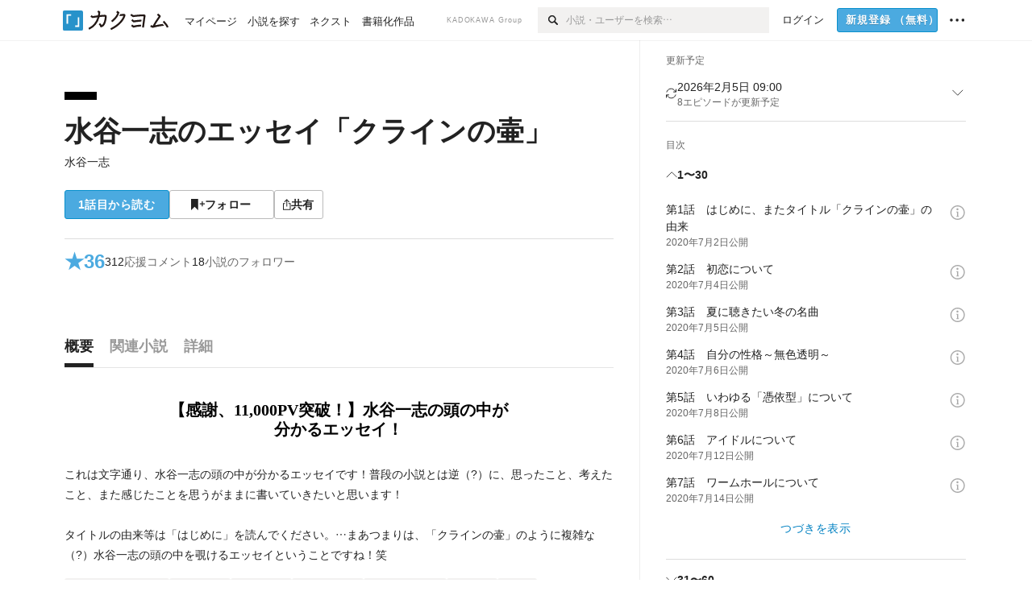

--- FILE ---
content_type: text/html; charset=utf-8
request_url: https://kakuyomu.jp/works/1177354054908172869
body_size: 56733
content:
<!DOCTYPE html><html lang="ja"><head><meta charSet="utf-8" data-next-head=""/><meta name="viewport" content="width=device-width, minimum-scale=1.0, maximum-scale=1.0, user-scalable=no, viewport-fit=cover" data-next-head=""/><link rel="manifest" href="/manifest.json" data-next-head=""/><link rel="icon" sizes="256x256" href="/images/brand/favicons/app-256.png" data-next-head=""/><link rel="shortcut icon" href="/images/brand/favicons/favicon.ico" data-next-head=""/><link rel="apple-touch-icon" sizes="180x180" href="/images/brand/favicons/ios-180.png" data-next-head=""/><link rel="apple-touch-icon" sizes="152x152" href="/images/brand/favicons/ios-152.png" data-next-head=""/><link rel="apple-touch-icon" sizes="120x120" href="/images/brand/favicons/ios-120.png" data-next-head=""/><link rel="apple-touch-icon" sizes="76x76" href="/images/brand/favicons/ios-76.png" data-next-head=""/><link rel="apple-touch-icon" href="/images/brand/favicons/ios-60.png" data-next-head=""/><meta name="apple-itunes-app" content="app-id=1081762516" data-next-head=""/><meta name="keywords" content="カクヨム,kakuyomu,KADOKAWA,はてな,無料,小説,Web小説,ライトノベル,投稿,二次創作" data-next-head=""/><title data-next-head="">水谷一志のエッセイ「クラインの壷」（水谷一志） - カクヨム</title><meta name="robots" content="index,follow" data-next-head=""/><meta name="description" content="【感謝、11,000PV突破！】水谷一志の頭の中が分かるエッセイ！" data-next-head=""/><meta name="twitter:card" content="summary_large_image" data-next-head=""/><meta name="twitter:site" content="@kaku_yomu" data-next-head=""/><meta property="og:title" content="水谷一志のエッセイ「クラインの壷」（水谷一志） - カクヨム" data-next-head=""/><meta property="og:description" content="【感謝、11,000PV突破！】水谷一志の頭の中が分かるエッセイ！" data-next-head=""/><meta property="og:url" content="https://kakuyomu.jp/works/1177354054908172869" data-next-head=""/><meta property="og:type" content="article" data-next-head=""/><meta property="og:image" content="https://cdn-static.kakuyomu.jp/works/1177354054908172869/ogimage.png?xrJx8Vr_WUp3bDSP0niYZPKKOC4" data-next-head=""/><meta property="og:site_name" content="カクヨム - 「書ける、読める、伝えられる」新しいWeb小説サイト" data-next-head=""/><link rel="canonical" href="https://kakuyomu.jp/works/1177354054908172869" data-next-head=""/><link rel="preload" href="/_next/static/css/39b90c87176b2424.css" as="style"/><link rel="preload" href="/_next/static/css/b4f3c961cbd66a82.css" as="style"/><link rel="preload" href="/_next/static/css/f2ebdeddc879cf93.css" as="style"/><link rel="preload" href="/_next/static/css/a14ace2c078739d5.css" as="style"/><link rel="preload" href="/_next/static/css/488bb9c14e56d32b.css" as="style"/><link rel="preload" href="/_next/static/css/5380afd23a556a42.css" as="style"/><script data-next-head="">window.dataLayer = window.dataLayer || []; window.dataLayer.push({"workId":"1177354054908172869","workAuthorName":"baker_km","isPublicationLabelWork":0,"genre":"NONFICTION","publicEpisodeCount":779,"isNextWork":false,"visitorType":"guest","accessedFrom":"Web","deviceType":"isPC","hasPassport":false,"hasNextOption":false,"supportersPassportPlan":"none"});</script><link rel="stylesheet" href="/_next/static/css/39b90c87176b2424.css" data-n-g=""/><link rel="stylesheet" href="/_next/static/css/b4f3c961cbd66a82.css" data-n-p=""/><link rel="stylesheet" href="/_next/static/css/f2ebdeddc879cf93.css" data-n-p=""/><link rel="stylesheet" href="/_next/static/css/a14ace2c078739d5.css" data-n-p=""/><link rel="stylesheet" href="/_next/static/css/488bb9c14e56d32b.css" data-n-p=""/><link rel="stylesheet" href="/_next/static/css/5380afd23a556a42.css" data-n-p=""/><noscript data-n-css=""></noscript><script defer="" noModule="" src="/_next/static/chunks/polyfills-42372ed130431b0a.js"></script><script src="/_next/static/chunks/webpack-411f67f6ec746f68.js" defer=""></script><script src="/_next/static/chunks/framework-96ee9f41dd0e931c.js" defer=""></script><script src="/_next/static/chunks/main-2f8098e69b432741.js" defer=""></script><script src="/_next/static/chunks/pages/_app-65cae8b04c030f7c.js" defer=""></script><script src="/_next/static/chunks/379-ebad3374b6307609.js" defer=""></script><script src="/_next/static/chunks/2867-3dd2b226244a4019.js" defer=""></script><script src="/_next/static/chunks/8992-93532b34383e46ea.js" defer=""></script><script src="/_next/static/chunks/5391-6d1012512724e0df.js" defer=""></script><script src="/_next/static/chunks/5487-4a6e31bae171db4a.js" defer=""></script><script src="/_next/static/chunks/481-0c72954315b27cd1.js" defer=""></script><script src="/_next/static/chunks/3682-474b9bb22ffdb494.js" defer=""></script><script src="/_next/static/chunks/1548-8c465a53b34f06d0.js" defer=""></script><script src="/_next/static/chunks/824-df7bde710a615d87.js" defer=""></script><script src="/_next/static/chunks/7669-4e4ba1325d52ccee.js" defer=""></script><script src="/_next/static/chunks/1304-7933a2483907ce8f.js" defer=""></script><script src="/_next/static/chunks/6734-f34503fdcd568ef7.js" defer=""></script><script src="/_next/static/chunks/5055-2eb9c78d91e5a53b.js" defer=""></script><script src="/_next/static/chunks/3481-beed94442c5fb1f0.js" defer=""></script><script src="/_next/static/chunks/9343-5e7fca27c56a5608.js" defer=""></script><script src="/_next/static/chunks/8418-fd9130934edf0351.js" defer=""></script><script src="/_next/static/chunks/791-f2ef85c60ac02e18.js" defer=""></script><script src="/_next/static/chunks/8041-286be9bf3e3e9034.js" defer=""></script><script src="/_next/static/chunks/2462-b5107c1b024b308b.js" defer=""></script><script src="/_next/static/chunks/pages/works/%5BworkId%5D-a3e4180ace53db8b.js" defer=""></script><script src="/_next/static/A5ClE3RLXFGMKUbBL0yH0/_buildManifest.js" defer=""></script><script src="/_next/static/A5ClE3RLXFGMKUbBL0yH0/_ssgManifest.js" defer=""></script></head><body><div id="__next"><div id="template-root" class="Root_container__wvsyR Root_regular__eU0o_ isRegular"><div><div id="app"><div class="RegularMediaGlobalHeader_regularGlobalHeader__hFOw3 RegularMediaGlobalHeader_fixed__K9_Qv"><div class="ConstrainWidthLayout_constrainWidthLayout__h5f9f ConstrainWidthLayout_isRegular__oUKa9 ConstrainWidthLayout_fluidWidth__AmZWJ"><div class="RegularMediaGlobalHeader_inner__Yy7SH"><div class="RegularMediaGlobalHeader_primary___yfx6"><div class="RegularMediaGlobalHeader_logo__vHZpg"><a href="/" class="LinkAppearance_link__POVTP"><svg class="Logo_kakuyomuLogo__o0o0_ " height="25" viewBox="0 0 132 25" width="132" xmlns="http://www.w3.org/2000/svg" role="img" aria-label="カクヨム"><rect fill="#2792ca" height="24.90953" rx="1.64958" width="24.90953" y=".09047"></rect><path d="m6.509 16.469h-1.966v-11.835h5.608v1.965h-3.642z" fill="#fff"></path><path d="m20.367 20.457h-5.2v-1.966h3.234v-9.87h1.966z" fill="#fff"></path><g fill="#231815"><path d="m51.79962 5.35384c-1.32522.03565-3.25717.14635-5.88463.42815a26.995 26.995 0 0 0 .35582-4.29857v-.0901l-2.32138-1.39332-1.18985 1.98291 1.20847.72541a21.535 21.535 0 0 1 -.41388 3.35173c-1.82387.23239-3.90253.53475-6.27724.93394l-1.97606-1.10578-1.12934 2.01769 2.69 1.505.05532-.00959c.05134-.00873 2.72064-.46406 6.0191-.90834a21.73291 21.73291 0 0 1 -11.1559 13.2503l-.14131.07174 1.04226 2.06644.14267-.07449a23.93558 23.93558 0 0 0 12.58973-15.62796c2.06812-.24439 4.18865-.44611 5.94789-.50944.66768 0 .65817.11509.64267.56481-.56754 6.98884-2.88942 9.51545-3.86772 9.97608a5.784 5.784 0 0 0 -2.18363-2.46981l-.13282-.09228-1.29611 1.93663.15281.08324a3.72124 3.72124 0 0 1 1.64813 2.56569.83889.83889 0 0 0 .9755.68836c5.31813-.6522 6.68684-8.42016 7.03633-12.71259.09212-1.68176-.24672-2.86288-2.53683-2.85585z"></path><path d="m61.43365 14.49378c4.89059-3.95761 7.80677-8.03077 8.66773-12.10585l.06244-.28261-2.8321-1.69757-1.18986 1.98264 1.35362.81222c-.474 1.47794-2.11764 5.12446-7.51622 9.49392l-.1235.1 1.45439 1.79724z"></path><path d="m71.20414 4.6049-.14952.0304a16.20882 16.20882 0 0 1 -1.02924 2.36543s1.46989-.15372 2.32551-.234c.74554-.06992 1.18277-.12064 1.8898-.16239.68978-.03159.80093.0975.63016.549-1.302 3.25163-5.0845 9.72652-15.89714 15.0209l-.14295.0701 1.01706 2.07684.14267-.06956c12.07083-5.91062 16.06023-13.2267 17.36676-17.11154.35229-1.12081.50349-2.89987-1.98227-2.88909-1.0184.04607-2.40205.14771-4.17084.35391z"></path><path d="m97.294 11.44867c-3.51453.14842-7.81416.72345-9.18229.89762l-1.83421-1.55982-1.499 1.76274 2.791 2.32494.07065-.011c.057-.00876 5.6579-.92172 9.68616-1.0915l.28011-2.32987z"></path><path d="m96.78681 17.62064a40.54123 40.54123 0 0 0 -9.00594 1.19961l-1.81011-1.41989-1.42728 1.82 2.74776 2.15351.08-.02547a36.66524 36.66524 0 0 1 9.41664-1.4154l.27813-2.30216c-.13423-.01174-.2792-.0102-.2792-.0102z"></path><path d="m123.7343 16.75852a78.21841 78.21841 0 0 0 -8.93237 1.56766c-.18664.04246-.53.08828-.23932-.41463 1.95012-3.37348 4.68325-7.25778 6.18118-9.33111.71758-.99254.93-1.82681.13028-2.49871l-2.70293-2.3035-1.49957 1.76 2.102 1.7915a93.76352 93.76352 0 0 0 -7.46747 11.73842l-1.95717-.96483-1.02253 2.07383 2.88413 1.4218.058-.01588a100.85871 100.85871 0 0 1 12.98517-2.55579l1.33322-.13371a9.12374 9.12374 0 0 0 -1.85262-2.13505z"></path><path d="m130.96352 20.39321c-1.41742-3.747-5.312-7.31275-5.47744-7.46281l-.11775-.1068-1.55489 1.71153.11775.10707c.0367.03286 3.65966 3.37212 4.87005 6.569l.05587.14869 2.16282-.818z"></path><path d="m87.45664 5.8359-2.56209-1.68113-1.269 1.93362 3.267 2.14311.05745-.00658c3.574-.46762 6.96756-.81676 12.093-1.04168 1.15509-.08042 1.08244.02336.95084.86043l-1.7532 12.91394 2.29153.31081s1.70691-12.5877 1.87517-13.81276.07955-2.62489-2.31312-2.59426c-3.21591.10503-8.2074.39086-12.63758.9745z"></path></g></svg></a></div><ul class="RegularMediaGlobalHeader_links__DudoA"><li class="RegularGlobalHeaderLink_link__uLcBV RegularGlobalHeaderLink_reducePaddingZero__SHdso"><a href="/my/antenna/works" class="LinkAppearance_link__POVTP"><span class="">マイページ</span></a></li><li class="RegularGlobalHeaderLink_link__uLcBV "><a href="/explore" class="LinkAppearance_link__POVTP"><span class="">小説を探す</span></a></li><li class="RegularGlobalHeaderLink_link__uLcBV "><a href="/next" class="LinkAppearance_link__POVTP"><span class="">ネクスト</span></a></li><li class="RegularGlobalHeaderLink_link__uLcBV "><a href="/publication/" class="LinkAppearance_link__POVTP"><span class="">書籍化作品</span></a></li></ul></div><div class="RegularMediaGlobalHeader_secondary__pTLT4"><div class="RegularMediaGlobalHeader_kadokawaGroup__p0ZLV">KADOKAWA Group</div><div class="RegularGlobalHeaderSearchForm_searchForm__YyJBc"><form class="RegularGlobalHeaderSearchForm_form__kusGu" action="/search" method="GET"><input class="RegularGlobalHeaderSearchForm_input__QzUPB" type="text" placeholder="小説・ユーザーを検索…" autoComplete="on" name="q"/><button class="RegularGlobalHeaderSearchForm_submit___d3g0" type="submit" aria-label="検索"><svg xmlns="http://www.w3.org/2000/svg" class="Icons_icon__kQc4i" width="12" height="12" viewBox="0 0 12 12"><path d="m7.00444 6.99871a3.1732 3.1732 0 1 1 0-4.48376 3.18107 3.18107 0 0 1 0 4.48376zm1.11521-5.60661a4.753 4.753 0 1 0 -.73329 7.32525l3.0019 2.99427a.94521.94521 0 0 0 1.33674-1.33673l-3.00956-2.99426a4.75212 4.75212 0 0 0 -.59579-5.98853z" fill="currentColor"></path></svg></button></form></div><ul class="RegularMediaGlobalHeader_links__DudoA RegularMediaGlobalHeader_isGuest__9pnlv"><li class="GlobalHeaderGuestLink_guestLink___fXtl"><a href="/login?location=%2Fworks%2F1177354054908172869"><span>ログイン</span></a></li><li class="RegularMediaGlobalHeader_signupButton__5cUj8"><a href="/signup" class="LinkAppearance_link__POVTP"><span class="ButtonAppearance_buttonAppearance__bQQjV ButtonAppearance_medium__fRMEE ButtonAppearance_primary__hlhrN   "><div class="RegularMediaGlobalHeader_signupButtonLabel__BWzhx">新規登録<span>（無料）</span></div></span></a></li><li><div class="RegularGlobalHeaderInfoItem_menuButton__Pj_lo"><svg xmlns="http://www.w3.org/2000/svg" class="" width="18" height="18" viewBox="0 0 18 18"><circle fill="currentColor" cx="1.93671" cy="8.93127" r="1.78551"></circle><circle fill="currentColor" cx="9.1512" cy="8.93127" r="1.78551"></circle><circle fill="currentColor" cx="16.36569" cy="8.93127" r="1.78551"></circle></svg></div></li></ul></div></div></div></div><div class="DefaultTemplate_fixed__DLjCr  DefaultTemplate_isWeb__QRPlB DefaultTemplate_fixedGlobalFooter___dZog"><div class="ConstrainWidthLayout_constrainWidthLayout__h5f9f ConstrainWidthLayout_isRegular__oUKa9 ConstrainWidthLayout_fixedGlobalFooter__MDpyr ConstrainWidthLayout_noDefaultPaddings__aWoPA ConstrainWidthLayout_fluidWidth__AmZWJ"><div class="_workId__wrapper__XZCz0"><main class="_workId__main__CWfc3"><div class="NewBox_box__45ont NewBox_padding-px-4l__Kx_xT NewBox_padding-pt-7l__Czm59"><div class=" Gap_size-m__thYv4 Gap_direction-y__Ee6Qv"><div class="WorkColor_workColor__n_EKF WorkColor_display-block___l60K WorkColor_size-1l__B7Gz6" style="background-color:#000000"></div><div class=" Gap_size-2l__HWqrr Gap_direction-y__Ee6Qv"><div class=" Gap_size-3s__fjxCP Gap_direction-y__Ee6Qv"><h1 class="Heading_heading__lQ85n Heading_left__RVp4h Heading_size-2l__rAFn3"><span class=" Gap_size-4s__F67Nf Gap_direction-x__RsHk8"><a title="水谷一志のエッセイ「クラインの壷」" href="/works/1177354054908172869" class="LinkAppearance_link__POVTP LinkAppearance_hoverblueWithUnderline__y_22T">水谷一志のエッセイ「クラインの壷」</a></span></h1><div><div class="Typography_lineHeight-1s__3iKaG Base_inline__bKcc9"><div class="partialGiftWidgetActivityName"><a href="/users/baker_km" class="LinkAppearance_link__POVTP LinkAppearance_hoverblueWithUnderline__y_22T">水谷一志</a></div></div></div></div><div class=" Gap_size-m__thYv4 Gap_direction-y__Ee6Qv"><div class="Layout_layout__5aFuw Layout_items-normal__4mOqD Layout_justify-normal__zqNe7 Layout_direction-row__boh0Z Layout_wrap-wrap__yY3zM Layout_gap-2s__xUCm0"><a href="/works/1177354054908172869/episodes/1177354054908173440"><span style="width:130px" class="ButtonAppearance_buttonAppearance__bQQjV ButtonAppearance_large__SoS33 ButtonAppearance_blue__Toodc   ">1話目から読む</span></a><button type="button" class="Button_button__kcHya Button_widthauto__ahiiT Button_heightauto__BdNgx"><span style="width:130px" class="ButtonAppearance_buttonAppearance__bQQjV ButtonAppearance_large__SoS33 ButtonAppearance_simple__wr58B   "><span class="WorkFollowButton_follow__JOUFz"><svg xmlns="http://www.w3.org/2000/svg" class="Icons_icon__kQc4i" width="1214.24" height="1000" viewBox="0 0 1214.24 1000"><path d="M1214.24,396.76H1029.13V211H951.46V396.76H765.05v77.67H951.46V660.84h77.67V474.43h185.11ZM0,1000,312.62,703.56,625.24,1000V0H0Z" fill="currentColor"></path></svg> <span>フォロー</span></span></span></button><button type="button" class="Button_button__kcHya Button_widthauto__ahiiT Button_heightauto__BdNgx"><span class="ButtonAppearance_buttonAppearance__bQQjV ButtonAppearance_large__SoS33 ButtonAppearance_simple__wr58B   "><span class="ShareButton_share__Vjk5Q"><svg xmlns="http://www.w3.org/2000/svg" class="Icons_icon__kQc4i" fill="none" height="14" viewBox="0 0 10 14" width="10"><path clip-rule="evenodd" d="m5.18341 9.61552v-7.48561l2.0519 2.18869.72953-.68394-3.28143-3.5002-3.28144 3.5002.72954.68394 2.0519-2.18869v7.48561zm-2.59309-4.25h-2.59032v8.49998h9.4v-8.49998h-2.6v1h1.6v6.49998h-7.4v-6.49998h1.59032z" fill="currentColor" fill-rule="evenodd"></path></svg><span>共有</span></span></span></button></div></div></div></div></div><div class="NewBox_box__45ont NewBox_padding-pt-2l__k25C7 NewBox_padding-px-4l__Kx_xT NewBox_padding-pb-7l__WeU_U"><div class="NewBox_box__45ont NewBox_padding-pt-m__nO4MV NewBox_borderStyle-solid__F7tjp NewBox_borderColor-defaultGray__NGE9f NewBox_borderSize-bt-m__4nA6i"><div class="NewBox_box__45ont"><div class="Layout_layout__5aFuw Layout_items-center__IBCoH Layout_justify-normal__zqNe7 Layout_direction-row__boh0Z Layout_gap-m__smcK5"><div class="LayoutItem_layoutItem__cl360 LayoutItem_alignSelf-center__GhsXi LayoutItem_flex-1__hhrWm"><div class="Layout_layout__5aFuw Layout_items-center__IBCoH Layout_justify-normal__zqNe7 Layout_direction-row__boh0Z Layout_gap-m__smcK5"><a href="/works/1177354054908172869/reviews" class="LinkAppearance_link__POVTP LinkAppearance_block__UJrud"><div class="Typography_fontSize-3l__zYLOs Typography_fontWeight-bold__jDh15 Typography_color-lightBlue__KDVNE Typography_lineHeight-unit__1hryM Base_inline__bKcc9"><div class="WorkSubHeader_hover__BX4qY"><div class="Layout_layout__5aFuw Layout_items-normal__4mOqD Layout_justify-normal__zqNe7 Layout_direction-row__boh0Z Layout_gap-5s__RcxLn"><div>★</div><div class="LayoutItem_layoutItem__cl360 LayoutItem_alignSelf-normal__dQu_8 LayoutItem_flex-1__hhrWm">36</div></div></div></div></a><div class="LayoutItem_layoutItem__cl360 LayoutItem_alignSelf-center__GhsXi LayoutItem_flex-1__hhrWm"><div class="Layout_layout__5aFuw Layout_items-normal__4mOqD Layout_justify-normal__zqNe7 Layout_direction-row__boh0Z Layout_wrap-wrap__yY3zM Layout_gap-m__smcK5"><a href="/works/1177354054908172869/comments" class="LinkAppearance_link__POVTP LinkAppearance_hoverblue__krX_3 LinkAppearance_block__UJrud"><div class="WorkSubHeader_hover__BX4qY"><div class="Layout_layout__5aFuw Layout_items-normal__4mOqD Layout_justify-normal__zqNe7 Layout_direction-row__boh0Z Layout_wrap-wrap__yY3zM Layout_gap-4s__C_lVp"><div class="Typography_fontSize-m__mskXq Typography_lineHeight-3s__OOxkK Base_inline__bKcc9">312</div><div class="Typography_fontSize-m__mskXq Typography_color-gray__ObCRz Typography_hoverColor-blue___XXGa Typography_lineHeight-3s__OOxkK Base_inline__bKcc9">応援コメント</div></div></div></a><a href="/works/1177354054908172869/followers" class="LinkAppearance_link__POVTP LinkAppearance_hoverblue__krX_3 LinkAppearance_block__UJrud"><div class="WorkSubHeader_hover__BX4qY"><div class="Layout_layout__5aFuw Layout_items-normal__4mOqD Layout_justify-normal__zqNe7 Layout_direction-row__boh0Z Layout_wrap-wrap__yY3zM Layout_gap-4s__C_lVp"><div class="Typography_fontSize-m__mskXq Typography_lineHeight-3s__OOxkK Base_inline__bKcc9">18</div><div class="Typography_fontSize-m__mskXq Typography_color-gray__ObCRz Typography_hoverColor-blue___XXGa Typography_lineHeight-3s__OOxkK Base_inline__bKcc9">小説のフォロワー</div></div></div></a></div></div></div></div></div></div></div></div><div class="_workId__tabAnchor__qySoH"></div><div class="NewBox_box__45ont NewBox_padding-px-4l__Kx_xT"><div class="_workId__tab__grZYL"><ul class="Tab_ul__raAoj Tab_border__xgxZm"><li class=""><button type="button" role="tab" class="Button_button__kcHya Button_widthfill__fMKti Button_heighttouchTarget__27r15"><div class="TabItem_tabItem__zfuRk TabItem_active__56uVd TabItem_paddings-pr-1s__dE75v"><div class="TabItem_tabItemInner__CKeDv TabItem_border-bottom__zca_r"><span><div class="NewBox_box__45ont NewBox_padding-pb-1s__e65cu"><div class="Typography_fontSize-1l__hDZ2W Typography_fontWeight-bold__jDh15 Typography_color-black__PflU3 Base_inline__bKcc9">概要</div></div></span></div></div></button></li><li class=""><button type="button" role="tab" class="Button_button__kcHya Button_widthfill__fMKti Button_heighttouchTarget__27r15"><div class="TabItem_tabItem__zfuRk TabItem_paddings-px-1s__FZgiM"><div class="TabItem_tabItemInner__CKeDv TabItem_border-bottom__zca_r"><span><div class="NewBox_box__45ont NewBox_padding-pb-1s__e65cu"><div class="Typography_fontSize-1l__hDZ2W Typography_fontWeight-bold__jDh15 Typography_color-mediumGray__plejA Base_inline__bKcc9">関連小説</div></div></span></div></div></button></li><li class=""><button type="button" role="tab" class="Button_button__kcHya Button_widthfill__fMKti Button_heighttouchTarget__27r15"><div class="TabItem_tabItem__zfuRk TabItem_paddings-px-1s__FZgiM"><div class="TabItem_tabItemInner__CKeDv TabItem_border-bottom__zca_r"><span><div class="NewBox_box__45ont NewBox_padding-pb-1s__e65cu"><div class="Typography_fontSize-1l__hDZ2W Typography_fontWeight-bold__jDh15 Typography_color-mediumGray__plejA Base_inline__bKcc9">詳細</div></div></span></div></div></button></li></ul></div><div class="NewBox_box__45ont NewBox_padding-pb-7l__WeU_U"><div class="VisibilityHidden_hidden__iE0pJ"><h2 class="Heading_heading__lQ85n Heading_left__RVp4h Heading_size-m___7G0X">概要</h2></div><div class=" Gap_size-7l__TyUOV Gap_direction-y__Ee6Qv"><div><div class="NewBox_box__45ont NewBox_padding-pt-2l__k25C7"><div class="NewBox_box__45ont NewBox_padding-pb-4l__qgebp NewBox_borderStyle-solid__F7tjp NewBox_borderColor-defaultGray__NGE9f NewBox_borderSize-bb-m__wEqyb"><div class=" Gap_size-m__thYv4 Gap_direction-y__Ee6Qv"><div class=" Gap_size-4l___YwbP Gap_direction-y__Ee6Qv"><div class="NewBox_box__45ont NewBox_padding-pt-m__nO4MV"><div class="WorkIntroductionBox_catch__HOBdr"><div class="EyeCatch_container__7zD5T EyeCatch_fontSize-large___PWt_" style="color:#000000"><div class="EyeCatch_catchphrase__tT_m2  ">【感謝、11,000PV突破！】水谷一志の頭の中が分かるエッセイ！</div></div></div></div><div class=" Gap_size-m__thYv4 Gap_direction-y__Ee6Qv"><div class="CollapseTextWithKakuyomuLinks_collapseText__XSlmz CollapseTextWithKakuyomuLinks_lineHeight-m__sr9Tu">これは文字通り、水谷一志の頭の中が分かるエッセイです！普段の小説とは逆（?）に、思ったこと、考えたこと、また感じたことを思うがままに書いていきたいと思います！<br/><br/>タイトルの由来等は「はじめに」を読んでください。…まあつまりは、「クラインの壷」のように複雑な（?）水谷一志の頭の中を覗けるエッセイということですね！笑<br/></div></div></div></div></div></div><div class="NewBox_box__45ont"><div class=" Gap_size-2l__HWqrr Gap_direction-y__Ee6Qv"><div class="NewBox_box__45ont NewBox_padding-pt-2l__k25C7 NewBox_borderStyle-solid__F7tjp NewBox_borderColor-defaultGray__NGE9f"><div class="Typography_fontSize-m__mskXq Typography_color-gray__ObCRz Typography_lineHeight-3s__OOxkK Base_block__H4wj4"><div class=" Gap_size-4s__F67Nf Gap_direction-y__Ee6Qv"><ul class="Meta_meta__7tVPt Meta_disc__uPSnA Meta_lightGray__mzmje Meta_lineHeightXsmall__66NnD  "><li class="Meta_metaItemWrapper__JzV2P Meta_normal__u9LT4"><div class="Meta_metaItem__8eZTP">連載中<!-- --> 全<!-- -->779<!-- -->話</div></li><li class="Meta_metaItemWrapper__JzV2P Meta_normal__u9LT4"><div class="Meta_metaItem__8eZTP">407,433<!-- -->文字</div></li><li class="Meta_metaItemWrapper__JzV2P Meta_normal__u9LT4"><div class="Meta_metaItem__8eZTP"><time dateTime="2026-01-29T09:00:36.000Z">2026年1月29日</time>更新</div></li></ul></div></div></div><div class=" Gap_size-2s__Tv9t0 Gap_direction-y__Ee6Qv"><div class="WorkAuthorBox_workAuthorBox__3Q7kk"><div class="NewBox_box__45ont NewBox_padding-p-1s__Sj_2k NewBox_borderStyle-solid__F7tjp NewBox_borderColor-gray__Zi4lf NewBox_borderSize-b-m__monfl"><div class="Layout_layout__5aFuw Layout_items-normal__4mOqD Layout_justify-spaceBetween__dQcuh Layout_direction-row__boh0Z Layout_gap-m__smcK5"><div class="Layout_layout__5aFuw Layout_items-normal__4mOqD Layout_justify-normal__zqNe7 Layout_direction-column__How_2 Layout_gap-5s__RcxLn"><div class="Typography_fontWeight-bold__jDh15 Typography_lineHeight-3s__OOxkK Base_inline__bKcc9"><div class="partialGiftWidgetActivityName ActivityName_fontSize-1l__nTZ5_"><a href="/users/baker_km" class="LinkAppearance_link__POVTP LinkAppearance_hoverblueWithUnderline__y_22T">水谷一志</a></div></div><div class="Typography_fontSize-2s__NPM4C Typography_color-gray__ObCRz Typography_lineHeight-3s__OOxkK Base_inline__bKcc9"><ul class="Meta_meta__7tVPt Meta_disc__uPSnA Meta_lightGray__mzmje   "><li class="Meta_metaItemWrapper__JzV2P Meta_normal__u9LT4"><div class="Meta_metaItem__8eZTP">@baker_km</div></li></ul></div></div><div class="LayoutItem_layoutItem__cl360 LayoutItem_alignSelf-normal__dQu_8 LayoutItem_flex-intrinsic__Ttits"><div class="Layout_layout__5aFuw Layout_items-normal__4mOqD Layout_justify-normal__zqNe7 Layout_direction-row__boh0Z Layout_gap-2s__xUCm0"><button type="button" class="Button_button__kcHya Button_widthauto__ahiiT Button_heightauto__BdNgx"><span style="width:145px" class="ButtonAppearance_buttonAppearance__bQQjV ButtonAppearance_medium__fRMEE ButtonAppearance_simple__wr58B   "><div class="Layout_layout__5aFuw Layout_items-normal__4mOqD Layout_justify-center__CcJQB Layout_direction-row__boh0Z Layout_gap-4s__C_lVp"><svg xmlns="http://www.w3.org/2000/svg" class="Icons_icon__kQc4i" height="140" width="175" viewBox="0 0 175 140"><path d="m174.3 57.949h-25.34v-25.4296h-10.64v25.4296h-25.517v10.633h25.517v25.5192h10.64v-25.5192h25.34zm-98.7115 40.7596v-18.1636c12.7596-5.2276 21.98-20.8222 21.98-39.34 0-22.68-5.0512-41.20200928-31.2788-41.20200928-26.32 0-31.367 18.51920928-31.367 41.20200928 0 18.5192 9.3926 34.202 22.1522 39.431v18.1622c-58.92884 1.9488-57.07524269 20.9108-57.07524269 41.2018h135.48734269c0-22.949 1.949-39.961-59.8985-41.2914z" fill="currentColor"></path></svg><div>フォロー</div></div></span></button><button type="submit" class="Button_button__kcHya Button_widthauto__ahiiT Button_heightauto__BdNgx"><span style="width:145px" class="ButtonAppearance_buttonAppearance__bQQjV ButtonAppearance_medium__fRMEE ButtonAppearance_simple__wr58B   "><div class="Layout_layout__5aFuw Layout_items-normal__4mOqD Layout_justify-center__CcJQB Layout_direction-row__boh0Z Layout_gap-4s__C_lVp"><svg xmlns="http://www.w3.org/2000/svg" class="Icons_icon__kQc4i" height="14" width="10.3" viewBox="0 0 103 140"><g fill="none" stroke="CurrentColor" stroke-miterlimit="10" stroke-width="10"><path d="m20.1 20.1h62.8v62.83h-62.8z" transform="matrix(.70710678 -.70710678 .70710678 .70710678 -21.3 51.5)"></path><path d="m20.1 57.1h62.8v62.83h-62.8z" transform="matrix(.70710678 -.70710678 .70710678 .70710678 -47.5 62.3)"></path></g></svg><div>ギフトを贈る</div></div></span></button></div></div></div></div></div></div></div></div></div><div class="Layout_layout__5aFuw Layout_items-normal__4mOqD Layout_justify-center__CcJQB Layout_direction-row__boh0Z Layout_wrap-wrap__yY3zM Layout_gap-4l__vVWGc"><div id="work-ad-regular-header-left" class="Ad_ad__6izpJ" style="width:300px;height:250px"></div><div id="work-ad-regular-header-right" class="Ad_ad__6izpJ" style="width:300px;height:250px"></div></div><div class="NewBox_box__45ont"><div class="NewBox_box__45ont"><div class=" Gap_size-m__thYv4 Gap_direction-y__Ee6Qv"><h2 class="Heading_heading__lQ85n Heading_left__RVp4h Heading_size-1l__ncs7B">おすすめレビュー</h2><div class="NewBox_box__45ont NewBox_padding-pb-2s__KQRQO"><div class="WorkReviewButton_workReviewButton__r4FVz WorkReviewButton_isWorkTop__sL0o3"><div class="WorkReviewButton_workReviewButtonInner__gHCB3"><div class="WorkReviewButton_ratingBox__WgMsd"><div class="Layout_layout__5aFuw Layout_items-center__IBCoH Layout_justify-center__CcJQB Layout_direction-row__boh0Z Layout_gap-3s__Q_er2"><div class="Typography_fontSize-m__mskXq Typography_lineHeight-3s__OOxkK Base_inline__bKcc9">★で称える</div><a href="https://kakuyomu.jp/help/entry/reviews" target="_blank" rel="noopener" class="LinkAppearance_link__POVTP LinkAppearance_blue__o2Bzb"><svg xmlns="http://www.w3.org/2000/svg" class="Icons_icon__kQc4i Icons_size-m__Hzt40" style="transform:translateY(1.5px)" width="14" height="14" viewBox="0 0 140 140" fill="none"><circle cx="65" cy="71" r="60" stroke="currentColor" stroke-width="10"></circle><path d="M58.8409 91.0909V90.6136C58.8939 85.5492 59.4242 81.5189 60.4318 78.5227C61.4394 75.5265 62.8712 73.1004 64.7273 71.2443C66.5833 69.3883 68.8106 67.678 71.4091 66.1136C72.9735 65.1591 74.3788 64.0322 75.625 62.733C76.8712 61.4072 77.8523 59.8826 78.5682 58.1591C79.3106 56.4356 79.6818 54.5265 79.6818 52.4318C79.6818 49.8333 79.072 47.5795 77.8523 45.6705C76.6326 43.7614 75.0019 42.2898 72.9602 41.2557C70.9186 40.2216 68.6515 39.7045 66.1591 39.7045C63.9848 39.7045 61.8902 40.1553 59.875 41.0568C57.8598 41.9583 56.1761 43.3769 54.8239 45.3125C53.4716 47.2481 52.6894 49.7803 52.4773 52.9091H42.4545C42.6667 48.4015 43.8333 44.5436 45.9545 41.3352C48.1023 38.1269 50.9261 35.6742 54.4261 33.9773C57.9527 32.2803 61.8636 31.4318 66.1591 31.4318C70.8258 31.4318 74.8826 32.3598 78.3295 34.2159C81.803 36.072 84.4811 38.6174 86.3636 41.8523C88.2727 45.0871 89.2273 48.7727 89.2273 52.9091C89.2273 55.8258 88.7765 58.464 87.875 60.8239C87 63.1837 85.7273 65.2917 84.0568 67.1477C82.4129 69.0038 80.4242 70.6477 78.0909 72.0795C75.7576 73.5379 73.8883 75.0758 72.483 76.6932C71.0777 78.2841 70.0568 80.1799 69.4205 82.3807C68.7841 84.5814 68.4394 87.3258 68.3864 90.6136V91.0909H58.8409ZM63.9318 114.636C61.9697 114.636 60.286 113.934 58.8807 112.528C57.4754 111.123 56.7727 109.439 56.7727 107.477C56.7727 105.515 57.4754 103.831 58.8807 102.426C60.286 101.021 61.9697 100.318 63.9318 100.318C65.8939 100.318 67.5777 101.021 68.983 102.426C70.3883 103.831 71.0909 105.515 71.0909 107.477C71.0909 108.777 70.7595 109.97 70.0966 111.057C69.4602 112.144 68.5985 113.019 67.5114 113.682C66.4508 114.318 65.2576 114.636 63.9318 114.636Z" fill="currentColor"></path></svg></a></div><div class="WorkReviewButton_ratingInner__4048w"><div><div class="Layout_layout__5aFuw Layout_items-center__IBCoH Layout_justify-normal__zqNe7 Layout_direction-row__boh0Z Layout_gap-3s__Q_er2"><button type="button" class="Button_button__kcHya Button_widthauto__ahiiT Button_heightauto__BdNgx"><div class="CircleButton_circleButton__SxLGf CircleButton_plus__kTXMM "></div></button><span class="WorkReviewButton_star__0FIMu "><span class="Typography_fontSize-3l__zYLOs Typography_fontWeight-bold__jDh15 Typography_color-lightGray__D4PXo Typography_lineHeight-unit__1hryM Base_inline__bKcc9">★</span></span><span class="WorkReviewButton_star__0FIMu "><span class="Typography_fontSize-3l__zYLOs Typography_fontWeight-bold__jDh15 Typography_color-lightGray__D4PXo Typography_lineHeight-unit__1hryM Base_inline__bKcc9">★</span></span><span class="WorkReviewButton_star__0FIMu "><span class="Typography_fontSize-3l__zYLOs Typography_fontWeight-bold__jDh15 Typography_color-lightGray__D4PXo Typography_lineHeight-unit__1hryM Base_inline__bKcc9">★</span></span></div></div><div class="NewBox_box__45ont NewBox_padding-pt-4s__DpPZt"><button type="submit" class="Button_button__kcHya Button_widthauto__ahiiT Button_heightauto__BdNgx"><span class="ButtonAppearance_buttonAppearance__bQQjV ButtonAppearance_medium__fRMEE ButtonAppearance_primary__hlhrN   ">レビューを書く</span></button></div></div></div></div></div></div></div></div><div class="NewBox_box__45ont NewBox_padding-pb-1s__e65cu"><div class="NewBox_box__45ont NewBox_padding-pt-7l__Czm59 NewBox_padding-pb-4l__qgebp"><div class="EmptyMessage_emptyMessage__Kvdgs"><div class="EmptyMessage_icon__i7gmP"><svg fill="none" height="70" viewBox="0 0 70 70" width="70" xmlns="http://www.w3.org/2000/svg"><path clip-rule="evenodd" d="m17.2288 48.6521.0236-1.5871-1.5403-.3834c-4.3535-1.0836-7.70976-2.8467-9.99998-5.6419-2.28148-2.7846-3.71212-6.8472-3.71212-12.9463 0-4.9252.93192-8.5176 2.47612-11.1712 1.53156-2.6319 3.75268-4.4913 6.60908-5.8169 5.8646-2.72166 14.1599-3.1053 23.9148-3.1053 9.692 0 18.0042.57845 23.8776 3.395 2.873 1.3777 5.1089 3.2695 6.6471 5.8759 1.5469 2.621 2.4753 6.1127 2.4753 10.8225 0 4.7201-.9287 8.2166-2.4755 10.8391-1.5381 2.6076-3.7735 4.4979-6.6458 5.8731-5.8732 2.812-14.1847 3.3812-23.8787 3.3812-3.194 0-6.2454-.0381-9.1329-.1881l-1.0492-.0544-.6403.833-7.088 9.222zm-2.2288 15.3479 2.0397-2.6539 8.7237-11.35c2.9389.1526 6.0305.1907 9.2366.1907 19.313 0 35-2.175 35-22.0934 0-19.88024-15.687-22.0934-35-22.0934-19.3511 0-35 1.41184-35 22.0934 0 12.8211 6.03053 18.2395 15.229 20.529l-.1792 12.0308zm37.3495-33.5592c-.9146 0-1.6875-.7701-1.6882-1.7001.0013-.4701.1862-.9151.5059-1.2393.3188-.3232.745-.5002 1.1839-.5014.8503.0009 1.6489.7446 1.6489 1.7395 0 .9439-.7864 1.7013-1.6505 1.7013zm0 2c-2.0323 0-3.6882-1.679-3.6882-3.7013.0016-.9913.3907-1.9415 1.082-2.6425.6913-.7009 1.6285-1.0954 2.6062-1.097 1.9946 0 3.6505 1.6789 3.6505 3.7395 0 2.0223-1.6559 3.7013-3.6505 3.7013zm-17.3495-2c-.8884 0-1.6505-.7439-1.6505-1.7013 0-1.0091.7752-1.7395 1.6505-1.7395s1.6505.7304 1.6505 1.7395c0 .9574-.7621 1.7013-1.6505 1.7013zm-17.3495 0c-.8641 0-1.6505-.7574-1.6505-1.7013 0-.9949.7986-1.7386 1.6489-1.7395.4389.0012.865.1782 1.1839.5015.3198.3242.5047.7694.5059 1.2396-.0009.9298-.7737 1.6997-1.6882 1.6997zm2.6062-4.3438c-.6913-.7009-1.6285-1.0954-2.6062-1.097-1.9946 0-3.6505 1.6789-3.6505 3.7395 0 2.0223 1.6559 3.7013 3.6505 3.7013 2.0323 0 3.6882-1.679 3.6882-3.7013-.0016-.9913-.3907-1.9415-1.082-2.6425zm14.7433 6.3438c-2.0323 0-3.6505-1.679-3.6505-3.7013 0-2.0606 1.6182-3.7395 3.6505-3.7395s3.6505 1.6789 3.6505 3.7395c0 2.0223-1.6182 3.7013-3.6505 3.7013z" fill="var(--borderColor-lightGray)" fill-rule="evenodd"></path></svg></div><h3>書かれたレビューはまだありません</h3><div class="EmptyMessage_body__4klTS"><div class="EmptyMessage_bodyInner__HqtA8">この小説の魅力を、あなたの言葉で伝えてみませんか？</div></div></div></div></div></div><div class="Layout_layout__5aFuw Layout_items-normal__4mOqD Layout_justify-center__CcJQB Layout_direction-row__boh0Z Layout_wrap-wrap__yY3zM Layout_gap-4l__vVWGc"><div id="work-ad-regular-work-review-left" class="Ad_ad__6izpJ" style="width:300px;height:250px"></div><div id="work-ad-regular-work-review-right" class="Ad_ad__6izpJ" style="width:300px;height:250px"></div></div><div class="NewBox_box__45ont"><h2 class="Heading_heading__lQ85n Heading_left__RVp4h Heading_size-m___7G0X">関連小説</h2><ul class="RelatedWorks_list___eM2E RelatedWorks_full__vGJdM"><li><div class="WorkBox_workBox__fhzC6"><div class=" Gap_size-1s__S_EBk Gap_direction-y__Ee6Qv"><div class="EyeCatch_container__7zD5T EyeCatch_fontSize-medium__I3yls" style="color:#FF9D00"><div class="EyeCatch_catchphrase__tT_m2  "><a href="/works/16817330654777423081" class="LinkAppearance_link__POVTP">【書籍化】ここは乙女ゲー世界、嫁いでくる公爵令嬢は悪役だった【します】</a></div></div><div><div class="WorkBox_workBoxTitle__Idq0k"><h4 class="Heading_heading__lQ85n Heading_left__RVp4h Heading_size-1s___G7AX"><span class=" Gap_size-4s__F67Nf Gap_direction-x__RsHk8"><a title="婚約破棄された悪役令嬢が辺境モブ貴族の俺の家に嫁いできたのだが、めちゃくちゃできる良い嫁なんだが？" href="/works/16817330654777423081" class="LinkAppearance_link__POVTP LinkAppearance_hoverblueWithUnderline__y_22T">婚約破棄された悪役令嬢が辺境モブ貴族の俺の家に嫁いできたのだが、めちゃくちゃで…</a></span><span class="WorkTitle_workLabelAuthor__Kxy5E">／<div class="partialGiftWidgetActivityName ActivityName_inlineBlock__7Azkl"><a href="/users/terafather" class="LinkAppearance_link__POVTP LinkAppearance_hoverblueWithUnderline__y_22T">tera</a></div></span></h4></div><div class="WorkMetaBasicInformation_bg-none__s41TO"><div class="partialGiftWidgetWeakText WeakText_weakText__k2on6 WeakText_regular__X06bc "><ul class="Meta_meta__7tVPt Meta_disc__uPSnA Meta_lightGray__mzmje Meta_lineHeightXsmall__66NnD  "><li class="Meta_metaItemWrapper__JzV2P Meta_normal__u9LT4"><div class="Meta_metaItem__8eZTP"><a href="/works/16817330654777423081/reviews" class="LinkAppearance_link__POVTP LinkAppearance_hoverblueWithUnderline__y_22T">★<!-- -->17,570</a></div></li><li class="Meta_metaItemWrapper__JzV2P"><div class="Meta_metaTruncatedItem__X_PoQ"><a href="/genres/fantasy/recent_works" class="LinkAppearance_link__POVTP LinkAppearance_hoverblueWithUnderline__y_22T">異世界ファンタジー</a></div></li><li class="Meta_metaItemWrapper__JzV2P Meta_normal__u9LT4"><div class="Meta_metaItem__8eZTP">連載中<!-- --> <!-- -->122<!-- -->話</div></li><li class="Meta_metaItemWrapper__JzV2P Meta_normal__u9LT4"><div class="Meta_metaItem__8eZTP"><time dateTime="2024-06-02T02:47:17.000Z">2024年6月2日</time>更新</div></li></ul></div></div></div></div></div></li><li><div class="WorkBox_workBox__fhzC6"><div class=" Gap_size-1s__S_EBk Gap_direction-y__Ee6Qv"><div class="EyeCatch_container__7zD5T EyeCatch_fontSize-medium__I3yls" style="color:#EE2323"><div class="EyeCatch_catchphrase__tT_m2  "><a href="/works/16818093083268740610" class="LinkAppearance_link__POVTP">世界最高の才能、辺境の地に誕生する</a></div></div><div><div class="WorkBox_workBoxTitle__Idq0k"><h4 class="Heading_heading__lQ85n Heading_left__RVp4h Heading_size-1s___G7AX"><span class=" Gap_size-4s__F67Nf Gap_direction-x__RsHk8"><a title="努力好きの天才錬金術師" href="/works/16818093083268740610" class="LinkAppearance_link__POVTP LinkAppearance_hoverblueWithUnderline__y_22T">努力好きの天才錬金術師</a></span><span class="WorkTitle_workLabelAuthor__Kxy5E">／<div class="partialGiftWidgetActivityName ActivityName_inlineBlock__7Azkl"><a href="/users/ytki0920" class="LinkAppearance_link__POVTP LinkAppearance_hoverblueWithUnderline__y_22T">ファンタスティック小説家</a></div></span></h4></div><div class="WorkMetaBasicInformation_bg-none__s41TO"><div class="partialGiftWidgetWeakText WeakText_weakText__k2on6 WeakText_regular__X06bc "><ul class="Meta_meta__7tVPt Meta_disc__uPSnA Meta_lightGray__mzmje Meta_lineHeightXsmall__66NnD  "><li class="Meta_metaItemWrapper__JzV2P Meta_normal__u9LT4"><div class="Meta_metaItem__8eZTP"><a href="/works/16818093083268740610/reviews" class="LinkAppearance_link__POVTP LinkAppearance_hoverblueWithUnderline__y_22T">★<!-- -->13,899</a></div></li><li class="Meta_metaItemWrapper__JzV2P"><div class="Meta_metaTruncatedItem__X_PoQ"><a href="/genres/fantasy/recent_works" class="LinkAppearance_link__POVTP LinkAppearance_hoverblueWithUnderline__y_22T">異世界ファンタジー</a></div></li><li class="Meta_metaItemWrapper__JzV2P Meta_normal__u9LT4"><div class="Meta_metaItem__8eZTP">連載中<!-- --> <!-- -->91<!-- -->話</div></li><li class="Meta_metaItemWrapper__JzV2P Meta_normal__u9LT4"><div class="Meta_metaItem__8eZTP"><time dateTime="2026-01-13T10:20:35.000Z">2026年1月13日</time>更新</div></li></ul></div></div></div></div></div></li><li><div class="WorkBox_workBox__fhzC6"><div class=" Gap_size-1s__S_EBk Gap_direction-y__Ee6Qv"><div class="EyeCatch_container__7zD5T EyeCatch_fontSize-medium__I3yls" style="color:#F459B9"><div class="EyeCatch_catchphrase__tT_m2  "><a href="/works/16816452221466841294" class="LinkAppearance_link__POVTP">自分を変人と定義するのはただの逃げだ</a></div></div><div><div class="WorkBox_workBoxTitle__Idq0k"><h4 class="Heading_heading__lQ85n Heading_left__RVp4h Heading_size-1s___G7AX"><span class=" Gap_size-4s__F67Nf Gap_direction-x__RsHk8"><a title="Season１：統合失調症（本物）になると、起こること。（雑記ブログ）（とうおこ）（完結済）" href="/works/16816452221466841294" class="LinkAppearance_link__POVTP LinkAppearance_hoverblueWithUnderline__y_22T">Season１：統合失調症（本物）になると、起こること。（雑記ブログ）（とうお…</a></span><span class="WorkTitle_workLabelAuthor__Kxy5E">／<div class="partialGiftWidgetActivityName ActivityName_inlineBlock__7Azkl"><a href="/users/inouekazune" class="LinkAppearance_link__POVTP LinkAppearance_hoverblueWithUnderline__y_22T">井上和音</a></div></span></h4></div><div class="WorkMetaBasicInformation_bg-none__s41TO"><div class="partialGiftWidgetWeakText WeakText_weakText__k2on6 WeakText_regular__X06bc "><ul class="Meta_meta__7tVPt Meta_disc__uPSnA Meta_lightGray__mzmje Meta_lineHeightXsmall__66NnD  "><li class="Meta_metaItemWrapper__JzV2P Meta_normal__u9LT4"><div class="Meta_metaItem__8eZTP"><a href="/works/16816452221466841294/reviews" class="LinkAppearance_link__POVTP LinkAppearance_hoverblueWithUnderline__y_22T">★<!-- -->208</a></div></li><li class="Meta_metaItemWrapper__JzV2P"><div class="Meta_metaTruncatedItem__X_PoQ"><a href="/genres/nonfiction/recent_works" class="LinkAppearance_link__POVTP LinkAppearance_hoverblueWithUnderline__y_22T">エッセイ・ノンフィクション</a></div></li><li class="Meta_metaItemWrapper__JzV2P Meta_normal__u9LT4"><div class="Meta_metaItem__8eZTP">完結済<!-- --> <!-- -->943<!-- -->話</div></li><li class="Meta_metaItemWrapper__JzV2P Meta_normal__u9LT4"><div class="Meta_metaItem__8eZTP"><time dateTime="2023-10-03T12:49:59.000Z">2023年10月3日</time>更新</div></li></ul></div></div></div></div></div></li><li><div class="WorkBox_workBox__fhzC6"><div class=" Gap_size-1s__S_EBk Gap_direction-y__Ee6Qv"><div class="EyeCatch_container__7zD5T EyeCatch_fontSize-medium__I3yls" style="color:#0033C4"><div class="EyeCatch_catchphrase__tT_m2  "><a href="/works/16818093074153843052" class="LinkAppearance_link__POVTP">推しが死にかけてたから助けんだけど、なんかちょっと懐かれてね？</a></div></div><div><div class="WorkBox_workBoxTitle__Idq0k"><h4 class="Heading_heading__lQ85n Heading_left__RVp4h Heading_size-1s___G7AX"><span class=" Gap_size-4s__F67Nf Gap_direction-x__RsHk8"><a title="【コミック連載中！】ゲーム世界で魔物に転生してしまった俺、前世で推しだったヒロインを拾ってしまう" href="/works/16818093074153843052" class="LinkAppearance_link__POVTP LinkAppearance_hoverblueWithUnderline__y_22T">【コミック連載中！】ゲーム世界で魔物に転生してしまった俺、前世で推しだったヒロ…</a></span><span class="WorkTitle_workLabelAuthor__Kxy5E">／<div class="partialGiftWidgetActivityName ActivityName_inlineBlock__7Azkl"><a href="/users/abyunappua" class="LinkAppearance_link__POVTP LinkAppearance_hoverblueWithUnderline__y_22T">ねうしとら</a></div></span></h4></div><div class="WorkMetaBasicInformation_bg-none__s41TO"><div class="partialGiftWidgetWeakText WeakText_weakText__k2on6 WeakText_regular__X06bc "><ul class="Meta_meta__7tVPt Meta_disc__uPSnA Meta_lightGray__mzmje Meta_lineHeightXsmall__66NnD  "><li class="Meta_metaItemWrapper__JzV2P Meta_normal__u9LT4"><div class="Meta_metaItem__8eZTP"><a href="/works/16818093074153843052/reviews" class="LinkAppearance_link__POVTP LinkAppearance_hoverblueWithUnderline__y_22T">★<!-- -->7,722</a></div></li><li class="Meta_metaItemWrapper__JzV2P"><div class="Meta_metaTruncatedItem__X_PoQ"><a href="/genres/fantasy/recent_works" class="LinkAppearance_link__POVTP LinkAppearance_hoverblueWithUnderline__y_22T">異世界ファンタジー</a></div></li><li class="Meta_metaItemWrapper__JzV2P Meta_normal__u9LT4"><div class="Meta_metaItem__8eZTP">連載中<!-- --> <!-- -->125<!-- -->話</div></li><li class="Meta_metaItemWrapper__JzV2P Meta_normal__u9LT4"><div class="Meta_metaItem__8eZTP"><time dateTime="2025-12-25T12:43:57.000Z">2025年12月25日</time>更新</div></li></ul></div></div></div></div></div></li><li><div class="WorkBox_workBox__fhzC6"><div class=" Gap_size-1s__S_EBk Gap_direction-y__Ee6Qv"><div class="EyeCatch_container__7zD5T EyeCatch_fontSize-medium__I3yls" style="color:#3189D3"><div class="EyeCatch_catchphrase__tT_m2  "><a href="/works/16818622172166240847" class="LinkAppearance_link__POVTP">僅か1ヶ月で国内5人目のSランクハンター、そして世界で4人目の狩猟王</a></div></div><div><div class="WorkBox_workBoxTitle__Idq0k"><h4 class="Heading_heading__lQ85n Heading_left__RVp4h Heading_size-1s___G7AX"><span class=" Gap_size-4s__F67Nf Gap_direction-x__RsHk8"><a title="無限成長の魂喰者〜俺は同じハンターまでも糧とし、無限に成長し続けるアンリミテッド・ハンター〜" href="/works/16818622172166240847" class="LinkAppearance_link__POVTP LinkAppearance_hoverblueWithUnderline__y_22T">無限成長の魂喰者〜俺は同じハンターまでも糧とし、無限に成長し続けるアンリミテッ…</a><div class="Typography_fontSize-3s__4P4VI Typography_color-blue__dMSU4 Typography_lineHeight-3s__OOxkK Typography_letterSpacing-m__4Zmhv Base_inline__bKcc9"><div class="NewBox_box__45ont NewBox_padding-px-5s__EIn1D NewBox_borderStyle-solid__F7tjp NewBox_borderColor-blue__78wvD NewBox_borderSize-b-m__monfl NewBox_borderRadius-1s__aGREq Base_inlineBlock__2UnZT">最新</div></div></span><span class="WorkTitle_workLabelAuthor__Kxy5E">／<div class="partialGiftWidgetActivityName ActivityName_inlineBlock__7Azkl"><a href="/users/NameLess0305" class="LinkAppearance_link__POVTP LinkAppearance_hoverblueWithUnderline__y_22T">無名</a></div></span></h4></div><div class="WorkMetaBasicInformation_bg-none__s41TO"><div class="partialGiftWidgetWeakText WeakText_weakText__k2on6 WeakText_regular__X06bc "><ul class="Meta_meta__7tVPt Meta_disc__uPSnA Meta_lightGray__mzmje Meta_lineHeightXsmall__66NnD  "><li class="Meta_metaItemWrapper__JzV2P Meta_normal__u9LT4"><div class="Meta_metaItem__8eZTP"><a href="/works/16818622172166240847/reviews" class="LinkAppearance_link__POVTP LinkAppearance_hoverblueWithUnderline__y_22T">★<!-- -->13,237</a></div></li><li class="Meta_metaItemWrapper__JzV2P"><div class="Meta_metaTruncatedItem__X_PoQ"><a href="/genres/action/recent_works" class="LinkAppearance_link__POVTP LinkAppearance_hoverblueWithUnderline__y_22T">現代ファンタジー</a></div></li><li class="Meta_metaItemWrapper__JzV2P Meta_normal__u9LT4"><div class="Meta_metaItem__8eZTP">連載中<!-- --> <!-- -->282<!-- -->話</div></li><li class="Meta_metaItemWrapper__JzV2P Meta_normal__u9LT4"><div class="Meta_metaItem__8eZTP"><time dateTime="2026-02-02T03:00:12.000Z">2026年2月2日</time>更新</div></li></ul></div></div></div></div></div></li><li><div class="WorkBox_workBox__fhzC6"><div class=" Gap_size-1s__S_EBk Gap_direction-y__Ee6Qv"><div class="EyeCatch_container__7zD5T EyeCatch_fontSize-medium__I3yls" style="color:#FF5E23"><div class="EyeCatch_catchphrase__tT_m2  "><a href="/works/822139839754985869" class="LinkAppearance_link__POVTP">きっと私の意見は少数派ですよね。</a></div></div><div><div class="WorkBox_workBoxTitle__Idq0k"><h4 class="Heading_heading__lQ85n Heading_left__RVp4h Heading_size-1s___G7AX"><span class=" Gap_size-4s__F67Nf Gap_direction-x__RsHk8"><a title="私がＡＩ小説論争について思ったこと。" href="/works/822139839754985869" class="LinkAppearance_link__POVTP LinkAppearance_hoverblueWithUnderline__y_22T">私がＡＩ小説論争について思ったこと。</a></span><span class="WorkTitle_workLabelAuthor__Kxy5E">／<div class="partialGiftWidgetActivityName ActivityName_inlineBlock__7Azkl"><a href="/users/455834" class="LinkAppearance_link__POVTP LinkAppearance_hoverblueWithUnderline__y_22T">喰寝丸太</a></div></span></h4></div><div class="WorkMetaBasicInformation_bg-none__s41TO"><div class="partialGiftWidgetWeakText WeakText_weakText__k2on6 WeakText_regular__X06bc "><ul class="Meta_meta__7tVPt Meta_disc__uPSnA Meta_lightGray__mzmje Meta_lineHeightXsmall__66NnD  "><li class="Meta_metaItemWrapper__JzV2P Meta_normal__u9LT4"><div class="Meta_metaItem__8eZTP"><a href="/works/822139839754985869/reviews" class="LinkAppearance_link__POVTP LinkAppearance_hoverblueWithUnderline__y_22T">★<!-- -->80</a></div></li><li class="Meta_metaItemWrapper__JzV2P"><div class="Meta_metaTruncatedItem__X_PoQ"><a href="/genres/nonfiction/recent_works" class="LinkAppearance_link__POVTP LinkAppearance_hoverblueWithUnderline__y_22T">エッセイ・ノンフィクション</a></div></li><li class="Meta_metaItemWrapper__JzV2P Meta_normal__u9LT4"><div class="Meta_metaItem__8eZTP">連載中<!-- --> <!-- -->40<!-- -->話</div></li><li class="Meta_metaItemWrapper__JzV2P Meta_normal__u9LT4"><div class="Meta_metaItem__8eZTP"><time dateTime="2026-01-15T21:04:21.000Z">2026年1月15日</time>更新</div></li></ul></div></div></div></div></div></li><li><div class="WorkBox_workBox__fhzC6"><div class=" Gap_size-1s__S_EBk Gap_direction-y__Ee6Qv"><div class="EyeCatch_container__7zD5T EyeCatch_fontSize-medium__I3yls" style="color:#65A8D1"><div class="EyeCatch_catchphrase__tT_m2  "><a href="/works/1177354054887799078" class="LinkAppearance_link__POVTP">【2025年1/8アニメ放送】『魔法』のない異世界で『魔法』を作る</a></div></div><div><div class="WorkBox_workBoxTitle__Idq0k"><h4 class="Heading_heading__lQ85n Heading_left__RVp4h Heading_size-1s___G7AX"><span class=" Gap_size-4s__F67Nf Gap_direction-x__RsHk8"><a title="マジック・メイカー　－異世界魔法の作り方－" href="/works/1177354054887799078" class="LinkAppearance_link__POVTP LinkAppearance_hoverblueWithUnderline__y_22T">マジック・メイカー　－異世界魔法の作り方－</a></span><span class="WorkTitle_workLabelAuthor__Kxy5E">／<div class="partialGiftWidgetActivityName ActivityName_inlineBlock__7Azkl"><a href="/users/kanae_kaburagi" class="LinkAppearance_link__POVTP LinkAppearance_hoverblueWithUnderline__y_22T">鏑木カヅキ</a></div></span></h4></div><div class="WorkMetaBasicInformation_bg-none__s41TO"><div class="partialGiftWidgetWeakText WeakText_weakText__k2on6 WeakText_regular__X06bc "><ul class="Meta_meta__7tVPt Meta_disc__uPSnA Meta_lightGray__mzmje Meta_lineHeightXsmall__66NnD  "><li class="Meta_metaItemWrapper__JzV2P Meta_normal__u9LT4"><div class="Meta_metaItem__8eZTP"><a href="/works/1177354054887799078/reviews" class="LinkAppearance_link__POVTP LinkAppearance_hoverblueWithUnderline__y_22T">★<!-- -->513</a></div></li><li class="Meta_metaItemWrapper__JzV2P"><div class="Meta_metaTruncatedItem__X_PoQ"><a href="/genres/fantasy/recent_works" class="LinkAppearance_link__POVTP LinkAppearance_hoverblueWithUnderline__y_22T">異世界ファンタジー</a></div></li><li class="Meta_metaItemWrapper__JzV2P Meta_normal__u9LT4"><div class="Meta_metaItem__8eZTP">連載中<!-- --> <!-- -->198<!-- -->話</div></li><li class="Meta_metaItemWrapper__JzV2P Meta_normal__u9LT4"><div class="Meta_metaItem__8eZTP"><time dateTime="2025-01-01T11:00:07.000Z">2025年1月1日</time>更新</div></li></ul></div></div></div></div></div></li><li><div class="WorkBox_workBox__fhzC6"><div class=" Gap_size-1s__S_EBk Gap_direction-y__Ee6Qv"><div class="EyeCatch_container__7zD5T EyeCatch_fontSize-medium__I3yls" style="color:#000000"><div class="EyeCatch_catchphrase__tT_m2  "><a href="/works/16816700426758014076" class="LinkAppearance_link__POVTP">じゅぽぽぽぽぽぽぽぽぽぽぽぽぽぽ</a></div></div><div><div class="WorkBox_workBoxTitle__Idq0k"><h4 class="Heading_heading__lQ85n Heading_left__RVp4h Heading_size-1s___G7AX"><span class=" Gap_size-4s__F67Nf Gap_direction-x__RsHk8"><a title="尺八様" href="/works/16816700426758014076" class="LinkAppearance_link__POVTP LinkAppearance_hoverblueWithUnderline__y_22T">尺八様</a></span><span class="WorkTitle_workLabelAuthor__Kxy5E">／<div class="partialGiftWidgetActivityName ActivityName_inlineBlock__7Azkl"><a href="/users/teasugar3g" class="LinkAppearance_link__POVTP LinkAppearance_hoverblueWithUnderline__y_22T">春海水亭</a></div></span></h4></div><div class="WorkMetaBasicInformation_bg-none__s41TO"><div class="partialGiftWidgetWeakText WeakText_weakText__k2on6 WeakText_regular__X06bc "><ul class="Meta_meta__7tVPt Meta_disc__uPSnA Meta_lightGray__mzmje Meta_lineHeightXsmall__66NnD  "><li class="Meta_metaItemWrapper__JzV2P Meta_normal__u9LT4"><div class="Meta_metaItem__8eZTP"><a href="/works/16816700426758014076/reviews" class="LinkAppearance_link__POVTP LinkAppearance_hoverblueWithUnderline__y_22T">★<!-- -->3,157</a></div></li><li class="Meta_metaItemWrapper__JzV2P"><div class="Meta_metaTruncatedItem__X_PoQ"><a href="/genres/action/recent_works" class="LinkAppearance_link__POVTP LinkAppearance_hoverblueWithUnderline__y_22T">現代ファンタジー</a></div></li><li class="Meta_metaItemWrapper__JzV2P Meta_normal__u9LT4"><div class="Meta_metaItem__8eZTP">完結済<!-- --> <!-- -->1<!-- -->話</div></li><li class="Meta_metaItemWrapper__JzV2P Meta_normal__u9LT4"><div class="Meta_metaItem__8eZTP"><time dateTime="2021-08-19T03:12:08.000Z">2021年8月19日</time>更新</div></li></ul></div></div></div></div></div></li></ul><div class="NewBox_box__45ont NewBox_padding-py-m__64_RO"><p class="Layout_layout__5aFuw Layout_items-normal__4mOqD Layout_justify-end__Zk9D_ Layout_direction-row__boh0Z"><button type="submit" class="Button_button__kcHya Button_widthauto__ahiiT Button_heightauto__BdNgx"><div class="TextButtonAppearance_textButtonAppearance__Hxa4n TextButtonAppearance_shrink__B_jy2 TextButtonAppearance_black__ussvx TextButtonAppearance_hoverUnderline__LbAea TextButtonAppearance_inlineBlock__qM0JH TextButtonAppearance_touchTarget__8DxqJ"><span class="Typography_fontSize-m__mskXq Typography_lineHeight-3s__OOxkK Base_inline__bKcc9">もっと見る</span></div></button></p></div></div><div class="NewBox_box__45ont NewBox_padding-pb-2l__9fihd"><div class="Layout_layout__5aFuw Layout_items-normal__4mOqD Layout_justify-center__CcJQB Layout_direction-row__boh0Z Layout_wrap-wrap__yY3zM Layout_gap-4l__vVWGc"><div id="work-ad-regular-footer-left" class="Ad_ad__6izpJ" style="width:300px;height:250px"></div><div id="work-ad-regular-footer-right" class="Ad_ad__6izpJ" style="width:300px;height:250px"></div></div></div></div></div></div></main><aside class="_workId__aside__7c4Xp"><div class="_workId__workToc__P6xQs"><div class="NewBox_box__45ont NewBox_padding-pl-4l__zCE41"><div style="max-width:372px" class="NewBox_box__45ont NewBox_padding-pt-2s__ahJd3 NewBox_padding-pb-2s__KQRQO NewBox_borderStyle-solid__F7tjp NewBox_borderColor-defaultGray__NGE9f NewBox_borderSize-bb-m__wEqyb"><dl class="NewBox_box__45ont NewBox_lineHeight-label__JCoWj"><dt class="NewBox_box__45ont NewBox_padding-py-2s__mgbHd"><p class="Typography_fontSize-2s__NPM4C Typography_color-gray__ObCRz Typography_lineHeight-3s__OOxkK Base_inline__bKcc9">更新予定</p></dt><dd><button type="button" class="Button_button__kcHya Button_widthfill__fMKti Button_heightauto__BdNgx"><div class="WorkReservation_workReservationTriggerTarget__EDa3t"><div class="NewBox_box__45ont NewBox_padding-py-2s__mgbHd"><div class="Layout_layout__5aFuw Layout_items-center__IBCoH Layout_justify-normal__zqNe7 Layout_direction-row__boh0Z Layout_gap-m__smcK5"><div class="LayoutItem_layoutItem__cl360 LayoutItem_alignSelf-normal__dQu_8 LayoutItem_flex-1__hhrWm"><div class="Layout_layout__5aFuw Layout_items-center__IBCoH Layout_justify-normal__zqNe7 Layout_direction-row__boh0Z Layout_gap-m__smcK5"><div style="width:14px" class="NewBox_box__45ont"><svg xmlns="http://www.w3.org/2000/svg" class="Icons_icon__kQc4i Icons_withText__5RI4r" fill="none" height="14" viewBox="0 0 135 140" width="13.5"><g stroke="currentColor" stroke-width="10"><path d="m40.4869 88.4879h-35.4869v.007l22.613 22.4681c7.2802 7.231 16.3486 12.431 26.2937 15.078 9.9451 2.646 20.4164 2.645 30.3611-.003 9.9447-2.647 19.0122-7.849 26.2912-15.081 7.279-7.233 12.513-16.241 15.176-26.1197m-120.735 38.8987v-35.234"></path><path d="m94.5131 51.2812h35.4869v-.007l-22.613-22.468c-7.28-7.2313-16.3486-12.4315-26.2937-15.0779-9.9451-2.6463-20.4164-2.6455-30.3611.0023s-19.0124 7.8494-26.2915 15.0818c-7.2792 7.2324-12.5131 16.2407-15.17581 26.1193m120.73511-38.8987v35.2341"></path></g></svg></div><div class="LayoutItem_layoutItem__cl360 LayoutItem_alignSelf-normal__dQu_8 LayoutItem_flex-1__hhrWm"><div class="WorkReservation_workReservationTrigger__Ue_pe"><div class=" Gap_size-5s__Zrs2X Gap_direction-y__Ee6Qv"><div class="Typography_fontSize-m__mskXq Typography_lineHeight-1s__3iKaG Base_block__H4wj4">2026年2月5日 09:00</div><div class="WorkReservation_workReservationScheduleDescription__JfGMU"><div class="Typography_fontSize-2s__NPM4C Typography_color-gray__ObCRz Typography_lineHeight-3s__OOxkK Base_inline__bKcc9">8<!-- -->エピソードが更新予定</div></div></div></div></div></div></div><div style="width:20px" class="NewBox_box__45ont"><svg xmlns="http://www.w3.org/2000/svg" class="Icons_icon__kQc4i" fill="none" width="140" height="140" viewBox="0 0 140 140"><path d="m4.14526 38.8624 63.69024 63.6876 64.5495-64.55" stroke="currentColor" stroke-miterlimit="10" stroke-width="8.4"></path></svg></div></div></div></div></button></dd></dl></div></div><div class="VerticalScrollBox_box__Z6w_r" style="flex:1"><div class="_workId__toc___I_tx"><div class="NewBox_box__45ont NewBox_padding-pt-m__nO4MV NewBox_padding-pl-m__JAmlA"><div class="Typography_fontSize-2s__NPM4C Typography_color-gray__ObCRz Typography_lineHeight-3s__OOxkK Base_inline__bKcc9">目次</div></div><div class="WorkTocSection_scrollAnchor__VSlzv"></div><div class="NewBox_box__45ont NewBox_padding-px-m__OQCYI"><div class="NewBox_box__45ont NewBox_borderStyle-solid__F7tjp NewBox_borderColor-defaultGray__NGE9f NewBox_borderSize-bb-m__wEqyb"><button type="button" class="Button_button__kcHya Button_widthfill__fMKti Button_heightauto__BdNgx"><div class="WorkTocAccordion_trigger__dJ0jR"><div class="NewBox_box__45ont NewBox_padding-py-m__64_RO"><div class="Layout_layout__5aFuw Layout_items-center__IBCoH Layout_justify-normal__zqNe7 Layout_direction-row__boh0Z Layout_gap-m__smcK5"><svg xmlns="http://www.w3.org/2000/svg" class="Icons_icon__kQc4i Icons_flip___IDrT" fill="none" width="140" height="140" viewBox="0 0 140 140"><path d="m4.14526 38.8624 63.69024 63.6876 64.5495-64.55" stroke="currentColor" stroke-miterlimit="10" stroke-width="8.4"></path></svg><div class="LayoutItem_layoutItem__cl360 LayoutItem_alignSelf-center__GhsXi LayoutItem_flex-1__hhrWm"><h3 class="Heading_heading__lQ85n Heading_left__RVp4h Heading_size-1s___G7AX">1〜30</h3></div></div></div></div></button><div class="WorkTocAccordion_contents__6nJhY"><div class="NewBox_box__45ont NewBox_padding-pb-m__8mtGc"><div class="NewBox_box__45ont"><div class="NewBox_box__45ont"><div class="Layout_layout__5aFuw Layout_items-start__aSW0O Layout_justify-normal__zqNe7 Layout_direction-row__boh0Z"><div class="LayoutItem_layoutItem__cl360 LayoutItem_alignSelf-normal__dQu_8 LayoutItem_flex-1__hhrWm"><a class="WorkTocSection_link__ocg9K " href="/works/1177354054908172869/episodes/1177354054908173440"><div class="Layout_layout__5aFuw Layout_items-normal__4mOqD Layout_justify-spaceBetween__dQcuh Layout_direction-row__boh0Z Layout_gap-m__smcK5"><div class="LayoutItem_layoutItem__cl360 LayoutItem_alignSelf-normal__dQu_8 LayoutItem_flex-1__hhrWm"><div class="NewBox_box__45ont NewBox_padding-py-2s__mgbHd NewBox_padding-pl-m__JAmlA NewBox_lineHeight-label__JCoWj"><div class="WorkTocSection_title__H2007"><div class="Typography_lineHeight-1s__3iKaG Base_inline__bKcc9"><div>第1話　はじめに、またタイトル「クラインの壷」の由来</div></div></div><div class="Typography_fontSize-2s__NPM4C Typography_color-gray__ObCRz Typography_lineHeight-3s__OOxkK Base_inline__bKcc9"><span class="WorkTocSection_date__WHcgj"><time dateTime="2020-07-02T09:00:21.000Z">2020年7月2日</time>公開</span></div></div></div></div></a></div><button type="button" class="Button_button__kcHya Button_widthauto__ahiiT Button_heightauto__BdNgx"><div class="NewBox_box__45ont NewBox_padding-px-4s__2aH6H"><span class="IconButtonAppearance_iconButtonAppearance__pDkvF IconButtonAppearance_width-equalsHeight__kPEJa"><svg xmlns="http://www.w3.org/2000/svg" class="Icons_icon__kQc4i Icons_size-2l__AQCYG Icons_color-lightGray__2iKyx Icons_hoverColor-blue__aD6_Z" fill="none" height="14" viewBox="0 0 13 14" width="13"><path clip-rule="evenodd" d="m6.3 1.70001c-2.92711 0-5.3 2.37289-5.3 5.3s2.37289 5.29999 5.3 5.29999 5.3-2.37288 5.3-5.29999-2.37289-5.3-5.3-5.3zm-6.3 5.3c0-3.47939 2.82061-6.299998 6.3-6.299998s6.3 2.820608 6.3 6.299998-2.82061 6.29999-6.3 6.29999-6.3-2.8206-6.3-6.29999zm7.1-2.9c0 .49706-.40294.9-.9.9s-.9-.40294-.9-.9.40294-.9.9-.9.9.40294.9.9zm-.3 5.89999v-3.19999-.6h-1-.6v.6h.6v3.19999h-.6v.6h2.2v-.6z" fill="currentColor" fill-rule="evenodd"></path></svg></span></div></button></div></div></div><div class="NewBox_box__45ont"><div class="NewBox_box__45ont"><div class="Layout_layout__5aFuw Layout_items-start__aSW0O Layout_justify-normal__zqNe7 Layout_direction-row__boh0Z"><div class="LayoutItem_layoutItem__cl360 LayoutItem_alignSelf-normal__dQu_8 LayoutItem_flex-1__hhrWm"><a class="WorkTocSection_link__ocg9K " href="/works/1177354054908172869/episodes/1177354054909446156"><div class="Layout_layout__5aFuw Layout_items-normal__4mOqD Layout_justify-spaceBetween__dQcuh Layout_direction-row__boh0Z Layout_gap-m__smcK5"><div class="LayoutItem_layoutItem__cl360 LayoutItem_alignSelf-normal__dQu_8 LayoutItem_flex-1__hhrWm"><div class="NewBox_box__45ont NewBox_padding-py-2s__mgbHd NewBox_padding-pl-m__JAmlA NewBox_lineHeight-label__JCoWj"><div class="WorkTocSection_title__H2007"><div class="Typography_lineHeight-1s__3iKaG Base_inline__bKcc9"><div>第2話　初恋について</div></div></div><div class="Typography_fontSize-2s__NPM4C Typography_color-gray__ObCRz Typography_lineHeight-3s__OOxkK Base_inline__bKcc9"><span class="WorkTocSection_date__WHcgj"><time dateTime="2020-07-04T09:00:36.000Z">2020年7月4日</time>公開</span></div></div></div></div></a></div><button type="button" class="Button_button__kcHya Button_widthauto__ahiiT Button_heightauto__BdNgx"><div class="NewBox_box__45ont NewBox_padding-px-4s__2aH6H"><span class="IconButtonAppearance_iconButtonAppearance__pDkvF IconButtonAppearance_width-equalsHeight__kPEJa"><svg xmlns="http://www.w3.org/2000/svg" class="Icons_icon__kQc4i Icons_size-2l__AQCYG Icons_color-lightGray__2iKyx Icons_hoverColor-blue__aD6_Z" fill="none" height="14" viewBox="0 0 13 14" width="13"><path clip-rule="evenodd" d="m6.3 1.70001c-2.92711 0-5.3 2.37289-5.3 5.3s2.37289 5.29999 5.3 5.29999 5.3-2.37288 5.3-5.29999-2.37289-5.3-5.3-5.3zm-6.3 5.3c0-3.47939 2.82061-6.299998 6.3-6.299998s6.3 2.820608 6.3 6.299998-2.82061 6.29999-6.3 6.29999-6.3-2.8206-6.3-6.29999zm7.1-2.9c0 .49706-.40294.9-.9.9s-.9-.40294-.9-.9.40294-.9.9-.9.9.40294.9.9zm-.3 5.89999v-3.19999-.6h-1-.6v.6h.6v3.19999h-.6v.6h2.2v-.6z" fill="currentColor" fill-rule="evenodd"></path></svg></span></div></button></div></div></div><div class="NewBox_box__45ont"><div class="NewBox_box__45ont"><div class="Layout_layout__5aFuw Layout_items-start__aSW0O Layout_justify-normal__zqNe7 Layout_direction-row__boh0Z"><div class="LayoutItem_layoutItem__cl360 LayoutItem_alignSelf-normal__dQu_8 LayoutItem_flex-1__hhrWm"><a class="WorkTocSection_link__ocg9K " href="/works/1177354054908172869/episodes/1177354054910142624"><div class="Layout_layout__5aFuw Layout_items-normal__4mOqD Layout_justify-spaceBetween__dQcuh Layout_direction-row__boh0Z Layout_gap-m__smcK5"><div class="LayoutItem_layoutItem__cl360 LayoutItem_alignSelf-normal__dQu_8 LayoutItem_flex-1__hhrWm"><div class="NewBox_box__45ont NewBox_padding-py-2s__mgbHd NewBox_padding-pl-m__JAmlA NewBox_lineHeight-label__JCoWj"><div class="WorkTocSection_title__H2007"><div class="Typography_lineHeight-1s__3iKaG Base_inline__bKcc9"><div>第3話　夏に聴きたい冬の名曲</div></div></div><div class="Typography_fontSize-2s__NPM4C Typography_color-gray__ObCRz Typography_lineHeight-3s__OOxkK Base_inline__bKcc9"><span class="WorkTocSection_date__WHcgj"><time dateTime="2020-07-05T09:00:41.000Z">2020年7月5日</time>公開</span></div></div></div></div></a></div><button type="button" class="Button_button__kcHya Button_widthauto__ahiiT Button_heightauto__BdNgx"><div class="NewBox_box__45ont NewBox_padding-px-4s__2aH6H"><span class="IconButtonAppearance_iconButtonAppearance__pDkvF IconButtonAppearance_width-equalsHeight__kPEJa"><svg xmlns="http://www.w3.org/2000/svg" class="Icons_icon__kQc4i Icons_size-2l__AQCYG Icons_color-lightGray__2iKyx Icons_hoverColor-blue__aD6_Z" fill="none" height="14" viewBox="0 0 13 14" width="13"><path clip-rule="evenodd" d="m6.3 1.70001c-2.92711 0-5.3 2.37289-5.3 5.3s2.37289 5.29999 5.3 5.29999 5.3-2.37288 5.3-5.29999-2.37289-5.3-5.3-5.3zm-6.3 5.3c0-3.47939 2.82061-6.299998 6.3-6.299998s6.3 2.820608 6.3 6.299998-2.82061 6.29999-6.3 6.29999-6.3-2.8206-6.3-6.29999zm7.1-2.9c0 .49706-.40294.9-.9.9s-.9-.40294-.9-.9.40294-.9.9-.9.9.40294.9.9zm-.3 5.89999v-3.19999-.6h-1-.6v.6h.6v3.19999h-.6v.6h2.2v-.6z" fill="currentColor" fill-rule="evenodd"></path></svg></span></div></button></div></div></div><div class="NewBox_box__45ont"><div class="NewBox_box__45ont"><div class="Layout_layout__5aFuw Layout_items-start__aSW0O Layout_justify-normal__zqNe7 Layout_direction-row__boh0Z"><div class="LayoutItem_layoutItem__cl360 LayoutItem_alignSelf-normal__dQu_8 LayoutItem_flex-1__hhrWm"><a class="WorkTocSection_link__ocg9K " href="/works/1177354054908172869/episodes/1177354054910736571"><div class="Layout_layout__5aFuw Layout_items-normal__4mOqD Layout_justify-spaceBetween__dQcuh Layout_direction-row__boh0Z Layout_gap-m__smcK5"><div class="LayoutItem_layoutItem__cl360 LayoutItem_alignSelf-normal__dQu_8 LayoutItem_flex-1__hhrWm"><div class="NewBox_box__45ont NewBox_padding-py-2s__mgbHd NewBox_padding-pl-m__JAmlA NewBox_lineHeight-label__JCoWj"><div class="WorkTocSection_title__H2007"><div class="Typography_lineHeight-1s__3iKaG Base_inline__bKcc9"><div>第4話　自分の性格～無色透明～</div></div></div><div class="Typography_fontSize-2s__NPM4C Typography_color-gray__ObCRz Typography_lineHeight-3s__OOxkK Base_inline__bKcc9"><span class="WorkTocSection_date__WHcgj"><time dateTime="2020-07-06T09:00:37.000Z">2020年7月6日</time>公開</span></div></div></div></div></a></div><button type="button" class="Button_button__kcHya Button_widthauto__ahiiT Button_heightauto__BdNgx"><div class="NewBox_box__45ont NewBox_padding-px-4s__2aH6H"><span class="IconButtonAppearance_iconButtonAppearance__pDkvF IconButtonAppearance_width-equalsHeight__kPEJa"><svg xmlns="http://www.w3.org/2000/svg" class="Icons_icon__kQc4i Icons_size-2l__AQCYG Icons_color-lightGray__2iKyx Icons_hoverColor-blue__aD6_Z" fill="none" height="14" viewBox="0 0 13 14" width="13"><path clip-rule="evenodd" d="m6.3 1.70001c-2.92711 0-5.3 2.37289-5.3 5.3s2.37289 5.29999 5.3 5.29999 5.3-2.37288 5.3-5.29999-2.37289-5.3-5.3-5.3zm-6.3 5.3c0-3.47939 2.82061-6.299998 6.3-6.299998s6.3 2.820608 6.3 6.299998-2.82061 6.29999-6.3 6.29999-6.3-2.8206-6.3-6.29999zm7.1-2.9c0 .49706-.40294.9-.9.9s-.9-.40294-.9-.9.40294-.9.9-.9.9.40294.9.9zm-.3 5.89999v-3.19999-.6h-1-.6v.6h.6v3.19999h-.6v.6h2.2v-.6z" fill="currentColor" fill-rule="evenodd"></path></svg></span></div></button></div></div></div><div class="NewBox_box__45ont"><div class="NewBox_box__45ont"><div class="Layout_layout__5aFuw Layout_items-start__aSW0O Layout_justify-normal__zqNe7 Layout_direction-row__boh0Z"><div class="LayoutItem_layoutItem__cl360 LayoutItem_alignSelf-normal__dQu_8 LayoutItem_flex-1__hhrWm"><a class="WorkTocSection_link__ocg9K " href="/works/1177354054908172869/episodes/1177354054911885292"><div class="Layout_layout__5aFuw Layout_items-normal__4mOqD Layout_justify-spaceBetween__dQcuh Layout_direction-row__boh0Z Layout_gap-m__smcK5"><div class="LayoutItem_layoutItem__cl360 LayoutItem_alignSelf-normal__dQu_8 LayoutItem_flex-1__hhrWm"><div class="NewBox_box__45ont NewBox_padding-py-2s__mgbHd NewBox_padding-pl-m__JAmlA NewBox_lineHeight-label__JCoWj"><div class="WorkTocSection_title__H2007"><div class="Typography_lineHeight-1s__3iKaG Base_inline__bKcc9"><div>第5話　いわゆる「憑依型」について</div></div></div><div class="Typography_fontSize-2s__NPM4C Typography_color-gray__ObCRz Typography_lineHeight-3s__OOxkK Base_inline__bKcc9"><span class="WorkTocSection_date__WHcgj"><time dateTime="2020-07-08T09:00:15.000Z">2020年7月8日</time>公開</span></div></div></div></div></a></div><button type="button" class="Button_button__kcHya Button_widthauto__ahiiT Button_heightauto__BdNgx"><div class="NewBox_box__45ont NewBox_padding-px-4s__2aH6H"><span class="IconButtonAppearance_iconButtonAppearance__pDkvF IconButtonAppearance_width-equalsHeight__kPEJa"><svg xmlns="http://www.w3.org/2000/svg" class="Icons_icon__kQc4i Icons_size-2l__AQCYG Icons_color-lightGray__2iKyx Icons_hoverColor-blue__aD6_Z" fill="none" height="14" viewBox="0 0 13 14" width="13"><path clip-rule="evenodd" d="m6.3 1.70001c-2.92711 0-5.3 2.37289-5.3 5.3s2.37289 5.29999 5.3 5.29999 5.3-2.37288 5.3-5.29999-2.37289-5.3-5.3-5.3zm-6.3 5.3c0-3.47939 2.82061-6.299998 6.3-6.299998s6.3 2.820608 6.3 6.299998-2.82061 6.29999-6.3 6.29999-6.3-2.8206-6.3-6.29999zm7.1-2.9c0 .49706-.40294.9-.9.9s-.9-.40294-.9-.9.40294-.9.9-.9.9.40294.9.9zm-.3 5.89999v-3.19999-.6h-1-.6v.6h.6v3.19999h-.6v.6h2.2v-.6z" fill="currentColor" fill-rule="evenodd"></path></svg></span></div></button></div></div></div><div class="NewBox_box__45ont"><div class="NewBox_box__45ont"><div class="Layout_layout__5aFuw Layout_items-start__aSW0O Layout_justify-normal__zqNe7 Layout_direction-row__boh0Z"><div class="LayoutItem_layoutItem__cl360 LayoutItem_alignSelf-normal__dQu_8 LayoutItem_flex-1__hhrWm"><a class="WorkTocSection_link__ocg9K " href="/works/1177354054908172869/episodes/1177354054914436825"><div class="Layout_layout__5aFuw Layout_items-normal__4mOqD Layout_justify-spaceBetween__dQcuh Layout_direction-row__boh0Z Layout_gap-m__smcK5"><div class="LayoutItem_layoutItem__cl360 LayoutItem_alignSelf-normal__dQu_8 LayoutItem_flex-1__hhrWm"><div class="NewBox_box__45ont NewBox_padding-py-2s__mgbHd NewBox_padding-pl-m__JAmlA NewBox_lineHeight-label__JCoWj"><div class="WorkTocSection_title__H2007"><div class="Typography_lineHeight-1s__3iKaG Base_inline__bKcc9"><div>第6話　アイドルについて</div></div></div><div class="Typography_fontSize-2s__NPM4C Typography_color-gray__ObCRz Typography_lineHeight-3s__OOxkK Base_inline__bKcc9"><span class="WorkTocSection_date__WHcgj"><time dateTime="2020-07-12T09:00:45.000Z">2020年7月12日</time>公開</span></div></div></div></div></a></div><button type="button" class="Button_button__kcHya Button_widthauto__ahiiT Button_heightauto__BdNgx"><div class="NewBox_box__45ont NewBox_padding-px-4s__2aH6H"><span class="IconButtonAppearance_iconButtonAppearance__pDkvF IconButtonAppearance_width-equalsHeight__kPEJa"><svg xmlns="http://www.w3.org/2000/svg" class="Icons_icon__kQc4i Icons_size-2l__AQCYG Icons_color-lightGray__2iKyx Icons_hoverColor-blue__aD6_Z" fill="none" height="14" viewBox="0 0 13 14" width="13"><path clip-rule="evenodd" d="m6.3 1.70001c-2.92711 0-5.3 2.37289-5.3 5.3s2.37289 5.29999 5.3 5.29999 5.3-2.37288 5.3-5.29999-2.37289-5.3-5.3-5.3zm-6.3 5.3c0-3.47939 2.82061-6.299998 6.3-6.299998s6.3 2.820608 6.3 6.299998-2.82061 6.29999-6.3 6.29999-6.3-2.8206-6.3-6.29999zm7.1-2.9c0 .49706-.40294.9-.9.9s-.9-.40294-.9-.9.40294-.9.9-.9.9.40294.9.9zm-.3 5.89999v-3.19999-.6h-1-.6v.6h.6v3.19999h-.6v.6h2.2v-.6z" fill="currentColor" fill-rule="evenodd"></path></svg></span></div></button></div></div></div><div class="NewBox_box__45ont"><div class="NewBox_box__45ont"><div class="Layout_layout__5aFuw Layout_items-start__aSW0O Layout_justify-normal__zqNe7 Layout_direction-row__boh0Z"><div class="LayoutItem_layoutItem__cl360 LayoutItem_alignSelf-normal__dQu_8 LayoutItem_flex-1__hhrWm"><a class="WorkTocSection_link__ocg9K " href="/works/1177354054908172869/episodes/1177354054915470107"><div class="Layout_layout__5aFuw Layout_items-normal__4mOqD Layout_justify-spaceBetween__dQcuh Layout_direction-row__boh0Z Layout_gap-m__smcK5"><div class="LayoutItem_layoutItem__cl360 LayoutItem_alignSelf-normal__dQu_8 LayoutItem_flex-1__hhrWm"><div class="NewBox_box__45ont NewBox_padding-py-2s__mgbHd NewBox_padding-pl-m__JAmlA NewBox_lineHeight-label__JCoWj"><div class="WorkTocSection_title__H2007"><div class="Typography_lineHeight-1s__3iKaG Base_inline__bKcc9"><div>第7話　ワームホールについて</div></div></div><div class="Typography_fontSize-2s__NPM4C Typography_color-gray__ObCRz Typography_lineHeight-3s__OOxkK Base_inline__bKcc9"><span class="WorkTocSection_date__WHcgj"><time dateTime="2020-07-14T09:00:01.000Z">2020年7月14日</time>公開</span></div></div></div></div></a></div><button type="button" class="Button_button__kcHya Button_widthauto__ahiiT Button_heightauto__BdNgx"><div class="NewBox_box__45ont NewBox_padding-px-4s__2aH6H"><span class="IconButtonAppearance_iconButtonAppearance__pDkvF IconButtonAppearance_width-equalsHeight__kPEJa"><svg xmlns="http://www.w3.org/2000/svg" class="Icons_icon__kQc4i Icons_size-2l__AQCYG Icons_color-lightGray__2iKyx Icons_hoverColor-blue__aD6_Z" fill="none" height="14" viewBox="0 0 13 14" width="13"><path clip-rule="evenodd" d="m6.3 1.70001c-2.92711 0-5.3 2.37289-5.3 5.3s2.37289 5.29999 5.3 5.29999 5.3-2.37288 5.3-5.29999-2.37289-5.3-5.3-5.3zm-6.3 5.3c0-3.47939 2.82061-6.299998 6.3-6.299998s6.3 2.820608 6.3 6.299998-2.82061 6.29999-6.3 6.29999-6.3-2.8206-6.3-6.29999zm7.1-2.9c0 .49706-.40294.9-.9.9s-.9-.40294-.9-.9.40294-.9.9-.9.9.40294.9.9zm-.3 5.89999v-3.19999-.6h-1-.6v.6h.6v3.19999h-.6v.6h2.2v-.6z" fill="currentColor" fill-rule="evenodd"></path></svg></span></div></button></div></div></div><button type="button" class="Button_button__kcHya Button_widthfill__fMKti Button_heightauto__BdNgx"><div class="TextButtonAppearance_textButtonAppearance__Hxa4n TextButtonAppearance_shrink__B_jy2 TextButtonAppearance_blue__uE_26 TextButtonAppearance_hoverBlueWithUnderline__ySbkN TextButtonAppearance_block__YvIi0"><div class="NewBox_box__45ont NewBox_height-touchTarget__DE92Q"><div class="Layout_layout__5aFuw Layout_items-center__IBCoH Layout_justify-center__CcJQB Layout_direction-row__boh0Z Layout_heightFull__oaSPM">つづきを表示</div></div></div></button></div></div></div></div><div class="WorkTocSection_scrollAnchor__VSlzv"></div><div class="NewBox_box__45ont NewBox_padding-px-m__OQCYI"><div class="NewBox_box__45ont NewBox_borderStyle-solid__F7tjp NewBox_borderColor-defaultGray__NGE9f NewBox_borderSize-bb-m__wEqyb"><button type="button" class="Button_button__kcHya Button_widthfill__fMKti Button_heightauto__BdNgx"><div class="WorkTocAccordion_trigger__dJ0jR"><div class="NewBox_box__45ont NewBox_padding-py-m__64_RO"><div class="Layout_layout__5aFuw Layout_items-center__IBCoH Layout_justify-normal__zqNe7 Layout_direction-row__boh0Z Layout_gap-m__smcK5"><svg xmlns="http://www.w3.org/2000/svg" class="Icons_icon__kQc4i" fill="none" width="140" height="140" viewBox="0 0 140 140"><path d="m4.14526 38.8624 63.69024 63.6876 64.5495-64.55" stroke="currentColor" stroke-miterlimit="10" stroke-width="8.4"></path></svg><div class="LayoutItem_layoutItem__cl360 LayoutItem_alignSelf-center__GhsXi LayoutItem_flex-1__hhrWm"><h3 class="Heading_heading__lQ85n Heading_left__RVp4h Heading_size-1s___G7AX">31〜60</h3></div></div></div></div></button><div class="WorkTocAccordion_contents__6nJhY"></div></div></div><div class="WorkTocSection_scrollAnchor__VSlzv"></div><div class="NewBox_box__45ont NewBox_padding-px-m__OQCYI"><div class="NewBox_box__45ont NewBox_borderStyle-solid__F7tjp NewBox_borderColor-defaultGray__NGE9f NewBox_borderSize-bb-m__wEqyb"><button type="button" class="Button_button__kcHya Button_widthfill__fMKti Button_heightauto__BdNgx"><div class="WorkTocAccordion_trigger__dJ0jR"><div class="NewBox_box__45ont NewBox_padding-py-m__64_RO"><div class="Layout_layout__5aFuw Layout_items-center__IBCoH Layout_justify-normal__zqNe7 Layout_direction-row__boh0Z Layout_gap-m__smcK5"><svg xmlns="http://www.w3.org/2000/svg" class="Icons_icon__kQc4i" fill="none" width="140" height="140" viewBox="0 0 140 140"><path d="m4.14526 38.8624 63.69024 63.6876 64.5495-64.55" stroke="currentColor" stroke-miterlimit="10" stroke-width="8.4"></path></svg><div class="LayoutItem_layoutItem__cl360 LayoutItem_alignSelf-center__GhsXi LayoutItem_flex-1__hhrWm"><h3 class="Heading_heading__lQ85n Heading_left__RVp4h Heading_size-1s___G7AX">61〜90</h3></div></div></div></div></button><div class="WorkTocAccordion_contents__6nJhY"></div></div></div><div class="WorkTocSection_scrollAnchor__VSlzv"></div><div class="NewBox_box__45ont NewBox_padding-px-m__OQCYI"><div class="NewBox_box__45ont NewBox_borderStyle-solid__F7tjp NewBox_borderColor-defaultGray__NGE9f NewBox_borderSize-bb-m__wEqyb"><button type="button" class="Button_button__kcHya Button_widthfill__fMKti Button_heightauto__BdNgx"><div class="WorkTocAccordion_trigger__dJ0jR"><div class="NewBox_box__45ont NewBox_padding-py-m__64_RO"><div class="Layout_layout__5aFuw Layout_items-center__IBCoH Layout_justify-normal__zqNe7 Layout_direction-row__boh0Z Layout_gap-m__smcK5"><svg xmlns="http://www.w3.org/2000/svg" class="Icons_icon__kQc4i" fill="none" width="140" height="140" viewBox="0 0 140 140"><path d="m4.14526 38.8624 63.69024 63.6876 64.5495-64.55" stroke="currentColor" stroke-miterlimit="10" stroke-width="8.4"></path></svg><div class="LayoutItem_layoutItem__cl360 LayoutItem_alignSelf-center__GhsXi LayoutItem_flex-1__hhrWm"><h3 class="Heading_heading__lQ85n Heading_left__RVp4h Heading_size-1s___G7AX">91〜120</h3></div></div></div></div></button><div class="WorkTocAccordion_contents__6nJhY"></div></div></div><div class="WorkTocSection_scrollAnchor__VSlzv"></div><div class="NewBox_box__45ont NewBox_padding-px-m__OQCYI"><div class="NewBox_box__45ont NewBox_borderStyle-solid__F7tjp NewBox_borderColor-defaultGray__NGE9f NewBox_borderSize-bb-m__wEqyb"><button type="button" class="Button_button__kcHya Button_widthfill__fMKti Button_heightauto__BdNgx"><div class="WorkTocAccordion_trigger__dJ0jR"><div class="NewBox_box__45ont NewBox_padding-py-m__64_RO"><div class="Layout_layout__5aFuw Layout_items-center__IBCoH Layout_justify-normal__zqNe7 Layout_direction-row__boh0Z Layout_gap-m__smcK5"><svg xmlns="http://www.w3.org/2000/svg" class="Icons_icon__kQc4i" fill="none" width="140" height="140" viewBox="0 0 140 140"><path d="m4.14526 38.8624 63.69024 63.6876 64.5495-64.55" stroke="currentColor" stroke-miterlimit="10" stroke-width="8.4"></path></svg><div class="LayoutItem_layoutItem__cl360 LayoutItem_alignSelf-center__GhsXi LayoutItem_flex-1__hhrWm"><h3 class="Heading_heading__lQ85n Heading_left__RVp4h Heading_size-1s___G7AX">121〜150</h3></div></div></div></div></button><div class="WorkTocAccordion_contents__6nJhY"></div></div></div><div class="WorkTocSection_scrollAnchor__VSlzv"></div><div class="NewBox_box__45ont NewBox_padding-px-m__OQCYI"><div class="NewBox_box__45ont NewBox_borderStyle-solid__F7tjp NewBox_borderColor-defaultGray__NGE9f NewBox_borderSize-bb-m__wEqyb"><button type="button" class="Button_button__kcHya Button_widthfill__fMKti Button_heightauto__BdNgx"><div class="WorkTocAccordion_trigger__dJ0jR"><div class="NewBox_box__45ont NewBox_padding-py-m__64_RO"><div class="Layout_layout__5aFuw Layout_items-center__IBCoH Layout_justify-normal__zqNe7 Layout_direction-row__boh0Z Layout_gap-m__smcK5"><svg xmlns="http://www.w3.org/2000/svg" class="Icons_icon__kQc4i" fill="none" width="140" height="140" viewBox="0 0 140 140"><path d="m4.14526 38.8624 63.69024 63.6876 64.5495-64.55" stroke="currentColor" stroke-miterlimit="10" stroke-width="8.4"></path></svg><div class="LayoutItem_layoutItem__cl360 LayoutItem_alignSelf-center__GhsXi LayoutItem_flex-1__hhrWm"><h3 class="Heading_heading__lQ85n Heading_left__RVp4h Heading_size-1s___G7AX">151〜180</h3></div></div></div></div></button><div class="WorkTocAccordion_contents__6nJhY"></div></div></div><div class="WorkTocSection_scrollAnchor__VSlzv"></div><div class="NewBox_box__45ont NewBox_padding-px-m__OQCYI"><div class="NewBox_box__45ont NewBox_borderStyle-solid__F7tjp NewBox_borderColor-defaultGray__NGE9f NewBox_borderSize-bb-m__wEqyb"><button type="button" class="Button_button__kcHya Button_widthfill__fMKti Button_heightauto__BdNgx"><div class="WorkTocAccordion_trigger__dJ0jR"><div class="NewBox_box__45ont NewBox_padding-py-m__64_RO"><div class="Layout_layout__5aFuw Layout_items-center__IBCoH Layout_justify-normal__zqNe7 Layout_direction-row__boh0Z Layout_gap-m__smcK5"><svg xmlns="http://www.w3.org/2000/svg" class="Icons_icon__kQc4i" fill="none" width="140" height="140" viewBox="0 0 140 140"><path d="m4.14526 38.8624 63.69024 63.6876 64.5495-64.55" stroke="currentColor" stroke-miterlimit="10" stroke-width="8.4"></path></svg><div class="LayoutItem_layoutItem__cl360 LayoutItem_alignSelf-center__GhsXi LayoutItem_flex-1__hhrWm"><h3 class="Heading_heading__lQ85n Heading_left__RVp4h Heading_size-1s___G7AX">181〜210</h3></div></div></div></div></button><div class="WorkTocAccordion_contents__6nJhY"></div></div></div><div class="WorkTocSection_scrollAnchor__VSlzv"></div><div class="NewBox_box__45ont NewBox_padding-px-m__OQCYI"><div class="NewBox_box__45ont NewBox_borderStyle-solid__F7tjp NewBox_borderColor-defaultGray__NGE9f NewBox_borderSize-bb-m__wEqyb"><button type="button" class="Button_button__kcHya Button_widthfill__fMKti Button_heightauto__BdNgx"><div class="WorkTocAccordion_trigger__dJ0jR"><div class="NewBox_box__45ont NewBox_padding-py-m__64_RO"><div class="Layout_layout__5aFuw Layout_items-center__IBCoH Layout_justify-normal__zqNe7 Layout_direction-row__boh0Z Layout_gap-m__smcK5"><svg xmlns="http://www.w3.org/2000/svg" class="Icons_icon__kQc4i" fill="none" width="140" height="140" viewBox="0 0 140 140"><path d="m4.14526 38.8624 63.69024 63.6876 64.5495-64.55" stroke="currentColor" stroke-miterlimit="10" stroke-width="8.4"></path></svg><div class="LayoutItem_layoutItem__cl360 LayoutItem_alignSelf-center__GhsXi LayoutItem_flex-1__hhrWm"><h3 class="Heading_heading__lQ85n Heading_left__RVp4h Heading_size-1s___G7AX">211〜240</h3></div></div></div></div></button><div class="WorkTocAccordion_contents__6nJhY"></div></div></div><div class="WorkTocSection_scrollAnchor__VSlzv"></div><div class="NewBox_box__45ont NewBox_padding-px-m__OQCYI"><div class="NewBox_box__45ont NewBox_borderStyle-solid__F7tjp NewBox_borderColor-defaultGray__NGE9f NewBox_borderSize-bb-m__wEqyb"><button type="button" class="Button_button__kcHya Button_widthfill__fMKti Button_heightauto__BdNgx"><div class="WorkTocAccordion_trigger__dJ0jR"><div class="NewBox_box__45ont NewBox_padding-py-m__64_RO"><div class="Layout_layout__5aFuw Layout_items-center__IBCoH Layout_justify-normal__zqNe7 Layout_direction-row__boh0Z Layout_gap-m__smcK5"><svg xmlns="http://www.w3.org/2000/svg" class="Icons_icon__kQc4i" fill="none" width="140" height="140" viewBox="0 0 140 140"><path d="m4.14526 38.8624 63.69024 63.6876 64.5495-64.55" stroke="currentColor" stroke-miterlimit="10" stroke-width="8.4"></path></svg><div class="LayoutItem_layoutItem__cl360 LayoutItem_alignSelf-center__GhsXi LayoutItem_flex-1__hhrWm"><h3 class="Heading_heading__lQ85n Heading_left__RVp4h Heading_size-1s___G7AX">241〜270</h3></div></div></div></div></button><div class="WorkTocAccordion_contents__6nJhY"></div></div></div><div class="WorkTocSection_scrollAnchor__VSlzv"></div><div class="NewBox_box__45ont NewBox_padding-px-m__OQCYI"><div class="NewBox_box__45ont NewBox_borderStyle-solid__F7tjp NewBox_borderColor-defaultGray__NGE9f NewBox_borderSize-bb-m__wEqyb"><button type="button" class="Button_button__kcHya Button_widthfill__fMKti Button_heightauto__BdNgx"><div class="WorkTocAccordion_trigger__dJ0jR"><div class="NewBox_box__45ont NewBox_padding-py-m__64_RO"><div class="Layout_layout__5aFuw Layout_items-center__IBCoH Layout_justify-normal__zqNe7 Layout_direction-row__boh0Z Layout_gap-m__smcK5"><svg xmlns="http://www.w3.org/2000/svg" class="Icons_icon__kQc4i" fill="none" width="140" height="140" viewBox="0 0 140 140"><path d="m4.14526 38.8624 63.69024 63.6876 64.5495-64.55" stroke="currentColor" stroke-miterlimit="10" stroke-width="8.4"></path></svg><div class="LayoutItem_layoutItem__cl360 LayoutItem_alignSelf-center__GhsXi LayoutItem_flex-1__hhrWm"><h3 class="Heading_heading__lQ85n Heading_left__RVp4h Heading_size-1s___G7AX">271〜300</h3></div></div></div></div></button><div class="WorkTocAccordion_contents__6nJhY"></div></div></div><div class="WorkTocSection_scrollAnchor__VSlzv"></div><div class="NewBox_box__45ont NewBox_padding-px-m__OQCYI"><div class="NewBox_box__45ont NewBox_borderStyle-solid__F7tjp NewBox_borderColor-defaultGray__NGE9f NewBox_borderSize-bb-m__wEqyb"><button type="button" class="Button_button__kcHya Button_widthfill__fMKti Button_heightauto__BdNgx"><div class="WorkTocAccordion_trigger__dJ0jR"><div class="NewBox_box__45ont NewBox_padding-py-m__64_RO"><div class="Layout_layout__5aFuw Layout_items-center__IBCoH Layout_justify-normal__zqNe7 Layout_direction-row__boh0Z Layout_gap-m__smcK5"><svg xmlns="http://www.w3.org/2000/svg" class="Icons_icon__kQc4i" fill="none" width="140" height="140" viewBox="0 0 140 140"><path d="m4.14526 38.8624 63.69024 63.6876 64.5495-64.55" stroke="currentColor" stroke-miterlimit="10" stroke-width="8.4"></path></svg><div class="LayoutItem_layoutItem__cl360 LayoutItem_alignSelf-center__GhsXi LayoutItem_flex-1__hhrWm"><h3 class="Heading_heading__lQ85n Heading_left__RVp4h Heading_size-1s___G7AX">301〜330</h3></div></div></div></div></button><div class="WorkTocAccordion_contents__6nJhY"></div></div></div><div class="WorkTocSection_scrollAnchor__VSlzv"></div><div class="NewBox_box__45ont NewBox_padding-px-m__OQCYI"><div class="NewBox_box__45ont NewBox_borderStyle-solid__F7tjp NewBox_borderColor-defaultGray__NGE9f NewBox_borderSize-bb-m__wEqyb"><button type="button" class="Button_button__kcHya Button_widthfill__fMKti Button_heightauto__BdNgx"><div class="WorkTocAccordion_trigger__dJ0jR"><div class="NewBox_box__45ont NewBox_padding-py-m__64_RO"><div class="Layout_layout__5aFuw Layout_items-center__IBCoH Layout_justify-normal__zqNe7 Layout_direction-row__boh0Z Layout_gap-m__smcK5"><svg xmlns="http://www.w3.org/2000/svg" class="Icons_icon__kQc4i" fill="none" width="140" height="140" viewBox="0 0 140 140"><path d="m4.14526 38.8624 63.69024 63.6876 64.5495-64.55" stroke="currentColor" stroke-miterlimit="10" stroke-width="8.4"></path></svg><div class="LayoutItem_layoutItem__cl360 LayoutItem_alignSelf-center__GhsXi LayoutItem_flex-1__hhrWm"><h3 class="Heading_heading__lQ85n Heading_left__RVp4h Heading_size-1s___G7AX">331〜360</h3></div></div></div></div></button><div class="WorkTocAccordion_contents__6nJhY"></div></div></div><div class="WorkTocSection_scrollAnchor__VSlzv"></div><div class="NewBox_box__45ont NewBox_padding-px-m__OQCYI"><div class="NewBox_box__45ont NewBox_borderStyle-solid__F7tjp NewBox_borderColor-defaultGray__NGE9f NewBox_borderSize-bb-m__wEqyb"><button type="button" class="Button_button__kcHya Button_widthfill__fMKti Button_heightauto__BdNgx"><div class="WorkTocAccordion_trigger__dJ0jR"><div class="NewBox_box__45ont NewBox_padding-py-m__64_RO"><div class="Layout_layout__5aFuw Layout_items-center__IBCoH Layout_justify-normal__zqNe7 Layout_direction-row__boh0Z Layout_gap-m__smcK5"><svg xmlns="http://www.w3.org/2000/svg" class="Icons_icon__kQc4i" fill="none" width="140" height="140" viewBox="0 0 140 140"><path d="m4.14526 38.8624 63.69024 63.6876 64.5495-64.55" stroke="currentColor" stroke-miterlimit="10" stroke-width="8.4"></path></svg><div class="LayoutItem_layoutItem__cl360 LayoutItem_alignSelf-center__GhsXi LayoutItem_flex-1__hhrWm"><h3 class="Heading_heading__lQ85n Heading_left__RVp4h Heading_size-1s___G7AX">361〜390</h3></div></div></div></div></button><div class="WorkTocAccordion_contents__6nJhY"></div></div></div><div class="WorkTocSection_scrollAnchor__VSlzv"></div><div class="NewBox_box__45ont NewBox_padding-px-m__OQCYI"><div class="NewBox_box__45ont NewBox_borderStyle-solid__F7tjp NewBox_borderColor-defaultGray__NGE9f NewBox_borderSize-bb-m__wEqyb"><button type="button" class="Button_button__kcHya Button_widthfill__fMKti Button_heightauto__BdNgx"><div class="WorkTocAccordion_trigger__dJ0jR"><div class="NewBox_box__45ont NewBox_padding-py-m__64_RO"><div class="Layout_layout__5aFuw Layout_items-center__IBCoH Layout_justify-normal__zqNe7 Layout_direction-row__boh0Z Layout_gap-m__smcK5"><svg xmlns="http://www.w3.org/2000/svg" class="Icons_icon__kQc4i" fill="none" width="140" height="140" viewBox="0 0 140 140"><path d="m4.14526 38.8624 63.69024 63.6876 64.5495-64.55" stroke="currentColor" stroke-miterlimit="10" stroke-width="8.4"></path></svg><div class="LayoutItem_layoutItem__cl360 LayoutItem_alignSelf-center__GhsXi LayoutItem_flex-1__hhrWm"><h3 class="Heading_heading__lQ85n Heading_left__RVp4h Heading_size-1s___G7AX">391〜420</h3></div></div></div></div></button><div class="WorkTocAccordion_contents__6nJhY"></div></div></div><div class="WorkTocSection_scrollAnchor__VSlzv"></div><div class="NewBox_box__45ont NewBox_padding-px-m__OQCYI"><div class="NewBox_box__45ont NewBox_borderStyle-solid__F7tjp NewBox_borderColor-defaultGray__NGE9f NewBox_borderSize-bb-m__wEqyb"><button type="button" class="Button_button__kcHya Button_widthfill__fMKti Button_heightauto__BdNgx"><div class="WorkTocAccordion_trigger__dJ0jR"><div class="NewBox_box__45ont NewBox_padding-py-m__64_RO"><div class="Layout_layout__5aFuw Layout_items-center__IBCoH Layout_justify-normal__zqNe7 Layout_direction-row__boh0Z Layout_gap-m__smcK5"><svg xmlns="http://www.w3.org/2000/svg" class="Icons_icon__kQc4i" fill="none" width="140" height="140" viewBox="0 0 140 140"><path d="m4.14526 38.8624 63.69024 63.6876 64.5495-64.55" stroke="currentColor" stroke-miterlimit="10" stroke-width="8.4"></path></svg><div class="LayoutItem_layoutItem__cl360 LayoutItem_alignSelf-center__GhsXi LayoutItem_flex-1__hhrWm"><h3 class="Heading_heading__lQ85n Heading_left__RVp4h Heading_size-1s___G7AX">421〜450</h3></div></div></div></div></button><div class="WorkTocAccordion_contents__6nJhY"></div></div></div><div class="WorkTocSection_scrollAnchor__VSlzv"></div><div class="NewBox_box__45ont NewBox_padding-px-m__OQCYI"><div class="NewBox_box__45ont NewBox_borderStyle-solid__F7tjp NewBox_borderColor-defaultGray__NGE9f NewBox_borderSize-bb-m__wEqyb"><button type="button" class="Button_button__kcHya Button_widthfill__fMKti Button_heightauto__BdNgx"><div class="WorkTocAccordion_trigger__dJ0jR"><div class="NewBox_box__45ont NewBox_padding-py-m__64_RO"><div class="Layout_layout__5aFuw Layout_items-center__IBCoH Layout_justify-normal__zqNe7 Layout_direction-row__boh0Z Layout_gap-m__smcK5"><svg xmlns="http://www.w3.org/2000/svg" class="Icons_icon__kQc4i" fill="none" width="140" height="140" viewBox="0 0 140 140"><path d="m4.14526 38.8624 63.69024 63.6876 64.5495-64.55" stroke="currentColor" stroke-miterlimit="10" stroke-width="8.4"></path></svg><div class="LayoutItem_layoutItem__cl360 LayoutItem_alignSelf-center__GhsXi LayoutItem_flex-1__hhrWm"><h3 class="Heading_heading__lQ85n Heading_left__RVp4h Heading_size-1s___G7AX">451〜480</h3></div></div></div></div></button><div class="WorkTocAccordion_contents__6nJhY"></div></div></div><div class="WorkTocSection_scrollAnchor__VSlzv"></div><div class="NewBox_box__45ont NewBox_padding-px-m__OQCYI"><div class="NewBox_box__45ont NewBox_borderStyle-solid__F7tjp NewBox_borderColor-defaultGray__NGE9f NewBox_borderSize-bb-m__wEqyb"><button type="button" class="Button_button__kcHya Button_widthfill__fMKti Button_heightauto__BdNgx"><div class="WorkTocAccordion_trigger__dJ0jR"><div class="NewBox_box__45ont NewBox_padding-py-m__64_RO"><div class="Layout_layout__5aFuw Layout_items-center__IBCoH Layout_justify-normal__zqNe7 Layout_direction-row__boh0Z Layout_gap-m__smcK5"><svg xmlns="http://www.w3.org/2000/svg" class="Icons_icon__kQc4i" fill="none" width="140" height="140" viewBox="0 0 140 140"><path d="m4.14526 38.8624 63.69024 63.6876 64.5495-64.55" stroke="currentColor" stroke-miterlimit="10" stroke-width="8.4"></path></svg><div class="LayoutItem_layoutItem__cl360 LayoutItem_alignSelf-center__GhsXi LayoutItem_flex-1__hhrWm"><h3 class="Heading_heading__lQ85n Heading_left__RVp4h Heading_size-1s___G7AX">481〜510</h3></div></div></div></div></button><div class="WorkTocAccordion_contents__6nJhY"></div></div></div><div class="WorkTocSection_scrollAnchor__VSlzv"></div><div class="NewBox_box__45ont NewBox_padding-px-m__OQCYI"><div class="NewBox_box__45ont NewBox_borderStyle-solid__F7tjp NewBox_borderColor-defaultGray__NGE9f NewBox_borderSize-bb-m__wEqyb"><button type="button" class="Button_button__kcHya Button_widthfill__fMKti Button_heightauto__BdNgx"><div class="WorkTocAccordion_trigger__dJ0jR"><div class="NewBox_box__45ont NewBox_padding-py-m__64_RO"><div class="Layout_layout__5aFuw Layout_items-center__IBCoH Layout_justify-normal__zqNe7 Layout_direction-row__boh0Z Layout_gap-m__smcK5"><svg xmlns="http://www.w3.org/2000/svg" class="Icons_icon__kQc4i" fill="none" width="140" height="140" viewBox="0 0 140 140"><path d="m4.14526 38.8624 63.69024 63.6876 64.5495-64.55" stroke="currentColor" stroke-miterlimit="10" stroke-width="8.4"></path></svg><div class="LayoutItem_layoutItem__cl360 LayoutItem_alignSelf-center__GhsXi LayoutItem_flex-1__hhrWm"><h3 class="Heading_heading__lQ85n Heading_left__RVp4h Heading_size-1s___G7AX">511〜540</h3></div></div></div></div></button><div class="WorkTocAccordion_contents__6nJhY"></div></div></div><div class="WorkTocSection_scrollAnchor__VSlzv"></div><div class="NewBox_box__45ont NewBox_padding-px-m__OQCYI"><div class="NewBox_box__45ont NewBox_borderStyle-solid__F7tjp NewBox_borderColor-defaultGray__NGE9f NewBox_borderSize-bb-m__wEqyb"><button type="button" class="Button_button__kcHya Button_widthfill__fMKti Button_heightauto__BdNgx"><div class="WorkTocAccordion_trigger__dJ0jR"><div class="NewBox_box__45ont NewBox_padding-py-m__64_RO"><div class="Layout_layout__5aFuw Layout_items-center__IBCoH Layout_justify-normal__zqNe7 Layout_direction-row__boh0Z Layout_gap-m__smcK5"><svg xmlns="http://www.w3.org/2000/svg" class="Icons_icon__kQc4i" fill="none" width="140" height="140" viewBox="0 0 140 140"><path d="m4.14526 38.8624 63.69024 63.6876 64.5495-64.55" stroke="currentColor" stroke-miterlimit="10" stroke-width="8.4"></path></svg><div class="LayoutItem_layoutItem__cl360 LayoutItem_alignSelf-center__GhsXi LayoutItem_flex-1__hhrWm"><h3 class="Heading_heading__lQ85n Heading_left__RVp4h Heading_size-1s___G7AX">541〜570</h3></div></div></div></div></button><div class="WorkTocAccordion_contents__6nJhY"></div></div></div><div class="WorkTocSection_scrollAnchor__VSlzv"></div><div class="NewBox_box__45ont NewBox_padding-px-m__OQCYI"><div class="NewBox_box__45ont NewBox_borderStyle-solid__F7tjp NewBox_borderColor-defaultGray__NGE9f NewBox_borderSize-bb-m__wEqyb"><button type="button" class="Button_button__kcHya Button_widthfill__fMKti Button_heightauto__BdNgx"><div class="WorkTocAccordion_trigger__dJ0jR"><div class="NewBox_box__45ont NewBox_padding-py-m__64_RO"><div class="Layout_layout__5aFuw Layout_items-center__IBCoH Layout_justify-normal__zqNe7 Layout_direction-row__boh0Z Layout_gap-m__smcK5"><svg xmlns="http://www.w3.org/2000/svg" class="Icons_icon__kQc4i" fill="none" width="140" height="140" viewBox="0 0 140 140"><path d="m4.14526 38.8624 63.69024 63.6876 64.5495-64.55" stroke="currentColor" stroke-miterlimit="10" stroke-width="8.4"></path></svg><div class="LayoutItem_layoutItem__cl360 LayoutItem_alignSelf-center__GhsXi LayoutItem_flex-1__hhrWm"><h3 class="Heading_heading__lQ85n Heading_left__RVp4h Heading_size-1s___G7AX">571〜600</h3></div></div></div></div></button><div class="WorkTocAccordion_contents__6nJhY"></div></div></div><div class="WorkTocSection_scrollAnchor__VSlzv"></div><div class="NewBox_box__45ont NewBox_padding-px-m__OQCYI"><div class="NewBox_box__45ont NewBox_borderStyle-solid__F7tjp NewBox_borderColor-defaultGray__NGE9f NewBox_borderSize-bb-m__wEqyb"><button type="button" class="Button_button__kcHya Button_widthfill__fMKti Button_heightauto__BdNgx"><div class="WorkTocAccordion_trigger__dJ0jR"><div class="NewBox_box__45ont NewBox_padding-py-m__64_RO"><div class="Layout_layout__5aFuw Layout_items-center__IBCoH Layout_justify-normal__zqNe7 Layout_direction-row__boh0Z Layout_gap-m__smcK5"><svg xmlns="http://www.w3.org/2000/svg" class="Icons_icon__kQc4i" fill="none" width="140" height="140" viewBox="0 0 140 140"><path d="m4.14526 38.8624 63.69024 63.6876 64.5495-64.55" stroke="currentColor" stroke-miterlimit="10" stroke-width="8.4"></path></svg><div class="LayoutItem_layoutItem__cl360 LayoutItem_alignSelf-center__GhsXi LayoutItem_flex-1__hhrWm"><h3 class="Heading_heading__lQ85n Heading_left__RVp4h Heading_size-1s___G7AX">601〜630</h3></div></div></div></div></button><div class="WorkTocAccordion_contents__6nJhY"></div></div></div><div class="WorkTocSection_scrollAnchor__VSlzv"></div><div class="NewBox_box__45ont NewBox_padding-px-m__OQCYI"><div class="NewBox_box__45ont NewBox_borderStyle-solid__F7tjp NewBox_borderColor-defaultGray__NGE9f NewBox_borderSize-bb-m__wEqyb"><button type="button" class="Button_button__kcHya Button_widthfill__fMKti Button_heightauto__BdNgx"><div class="WorkTocAccordion_trigger__dJ0jR"><div class="NewBox_box__45ont NewBox_padding-py-m__64_RO"><div class="Layout_layout__5aFuw Layout_items-center__IBCoH Layout_justify-normal__zqNe7 Layout_direction-row__boh0Z Layout_gap-m__smcK5"><svg xmlns="http://www.w3.org/2000/svg" class="Icons_icon__kQc4i" fill="none" width="140" height="140" viewBox="0 0 140 140"><path d="m4.14526 38.8624 63.69024 63.6876 64.5495-64.55" stroke="currentColor" stroke-miterlimit="10" stroke-width="8.4"></path></svg><div class="LayoutItem_layoutItem__cl360 LayoutItem_alignSelf-center__GhsXi LayoutItem_flex-1__hhrWm"><h3 class="Heading_heading__lQ85n Heading_left__RVp4h Heading_size-1s___G7AX">631〜660</h3></div></div></div></div></button><div class="WorkTocAccordion_contents__6nJhY"></div></div></div><div class="WorkTocSection_scrollAnchor__VSlzv"></div><div class="NewBox_box__45ont NewBox_padding-px-m__OQCYI"><div class="NewBox_box__45ont NewBox_borderStyle-solid__F7tjp NewBox_borderColor-defaultGray__NGE9f NewBox_borderSize-bb-m__wEqyb"><button type="button" class="Button_button__kcHya Button_widthfill__fMKti Button_heightauto__BdNgx"><div class="WorkTocAccordion_trigger__dJ0jR"><div class="NewBox_box__45ont NewBox_padding-py-m__64_RO"><div class="Layout_layout__5aFuw Layout_items-center__IBCoH Layout_justify-normal__zqNe7 Layout_direction-row__boh0Z Layout_gap-m__smcK5"><svg xmlns="http://www.w3.org/2000/svg" class="Icons_icon__kQc4i" fill="none" width="140" height="140" viewBox="0 0 140 140"><path d="m4.14526 38.8624 63.69024 63.6876 64.5495-64.55" stroke="currentColor" stroke-miterlimit="10" stroke-width="8.4"></path></svg><div class="LayoutItem_layoutItem__cl360 LayoutItem_alignSelf-center__GhsXi LayoutItem_flex-1__hhrWm"><h3 class="Heading_heading__lQ85n Heading_left__RVp4h Heading_size-1s___G7AX">661〜690</h3></div></div></div></div></button><div class="WorkTocAccordion_contents__6nJhY"></div></div></div><div class="WorkTocSection_scrollAnchor__VSlzv"></div><div class="NewBox_box__45ont NewBox_padding-px-m__OQCYI"><div class="NewBox_box__45ont NewBox_borderStyle-solid__F7tjp NewBox_borderColor-defaultGray__NGE9f NewBox_borderSize-bb-m__wEqyb"><button type="button" class="Button_button__kcHya Button_widthfill__fMKti Button_heightauto__BdNgx"><div class="WorkTocAccordion_trigger__dJ0jR"><div class="NewBox_box__45ont NewBox_padding-py-m__64_RO"><div class="Layout_layout__5aFuw Layout_items-center__IBCoH Layout_justify-normal__zqNe7 Layout_direction-row__boh0Z Layout_gap-m__smcK5"><svg xmlns="http://www.w3.org/2000/svg" class="Icons_icon__kQc4i" fill="none" width="140" height="140" viewBox="0 0 140 140"><path d="m4.14526 38.8624 63.69024 63.6876 64.5495-64.55" stroke="currentColor" stroke-miterlimit="10" stroke-width="8.4"></path></svg><div class="LayoutItem_layoutItem__cl360 LayoutItem_alignSelf-center__GhsXi LayoutItem_flex-1__hhrWm"><h3 class="Heading_heading__lQ85n Heading_left__RVp4h Heading_size-1s___G7AX">691〜720</h3></div></div></div></div></button><div class="WorkTocAccordion_contents__6nJhY"></div></div></div><div class="WorkTocSection_scrollAnchor__VSlzv"></div><div class="NewBox_box__45ont NewBox_padding-px-m__OQCYI"><div class="NewBox_box__45ont NewBox_borderStyle-solid__F7tjp NewBox_borderColor-defaultGray__NGE9f NewBox_borderSize-bb-m__wEqyb"><button type="button" class="Button_button__kcHya Button_widthfill__fMKti Button_heightauto__BdNgx"><div class="WorkTocAccordion_trigger__dJ0jR"><div class="NewBox_box__45ont NewBox_padding-py-m__64_RO"><div class="Layout_layout__5aFuw Layout_items-center__IBCoH Layout_justify-normal__zqNe7 Layout_direction-row__boh0Z Layout_gap-m__smcK5"><svg xmlns="http://www.w3.org/2000/svg" class="Icons_icon__kQc4i" fill="none" width="140" height="140" viewBox="0 0 140 140"><path d="m4.14526 38.8624 63.69024 63.6876 64.5495-64.55" stroke="currentColor" stroke-miterlimit="10" stroke-width="8.4"></path></svg><div class="LayoutItem_layoutItem__cl360 LayoutItem_alignSelf-center__GhsXi LayoutItem_flex-1__hhrWm"><h3 class="Heading_heading__lQ85n Heading_left__RVp4h Heading_size-1s___G7AX">721〜750</h3></div></div></div></div></button><div class="WorkTocAccordion_contents__6nJhY"></div></div></div><div class="WorkTocSection_scrollAnchor__VSlzv"></div><div class="NewBox_box__45ont NewBox_padding-px-m__OQCYI"><div class="NewBox_box__45ont NewBox_borderStyle-solid__F7tjp NewBox_borderColor-defaultGray__NGE9f NewBox_borderSize-bb-m__wEqyb"><button type="button" class="Button_button__kcHya Button_widthfill__fMKti Button_heightauto__BdNgx"><div class="WorkTocAccordion_trigger__dJ0jR"><div class="NewBox_box__45ont NewBox_padding-py-m__64_RO"><div class="Layout_layout__5aFuw Layout_items-center__IBCoH Layout_justify-normal__zqNe7 Layout_direction-row__boh0Z Layout_gap-m__smcK5"><svg xmlns="http://www.w3.org/2000/svg" class="Icons_icon__kQc4i" fill="none" width="140" height="140" viewBox="0 0 140 140"><path d="m4.14526 38.8624 63.69024 63.6876 64.5495-64.55" stroke="currentColor" stroke-miterlimit="10" stroke-width="8.4"></path></svg><div class="LayoutItem_layoutItem__cl360 LayoutItem_alignSelf-center__GhsXi LayoutItem_flex-1__hhrWm"><h3 class="Heading_heading__lQ85n Heading_left__RVp4h Heading_size-1s___G7AX">751〜779</h3></div></div></div></div></button><div class="WorkTocAccordion_contents__6nJhY"></div></div></div></div></div></div></aside></div></div></div></div></div><div></div><div id="global-modal-container"></div><div class="ModelessMessageBox_isRegular__aFp9H ModelessMessageBox_modelessMessage__iVaed " aria-hidden="true"><button class="ModelessMessageBox_box___TTXJ" type="button" disabled=""><div class="ModelessMessageBox_body__9BtMe"><span class="ModelessMessageBox_text__CTped"></span></div><span class="ModelessMessageBox_closeIcon__XiM_X" aria-label="このメッセージを閉じる"><svg xmlns="http://www.w3.org/2000/svg" class="Icons_icon__kQc4i" width="14" height="14" viewBox="0 0 280 280"><polygon fill="currentColor" points="280 19.8 260.2 0 140 120.2 19.8 0 0 19.8 120.2 140 0 260.2 19.8 280 140 160 260.2 280 280 260.2 159.8 140 280 19.8"></polygon></svg></span></button></div></div></div><script id="__NEXT_DATA__" type="application/json">{"props":{"pageProps":{"additionalDataLayer":{"workId":"1177354054908172869","workAuthorName":"baker_km","isPublicationLabelWork":0,"genre":"NONFICTION","publicEpisodeCount":779,"isNextWork":false},"__REDUX_STATE__":{"tier":"regular","platform":{"type":"web","version":null}},"__MAINTENANCE_BLIND_STATE__":{"activated":false},"__DATA_LAYER__":{"workId":"1177354054908172869","workAuthorName":"baker_km","isPublicationLabelWork":0,"genre":"NONFICTION","publicEpisodeCount":779,"isNextWork":false,"visitorType":"guest","accessedFrom":"Web","deviceType":"isPC","hasPassport":false,"hasNextOption":false,"supportersPassportPlan":"none"},"__APOLLO_STATE__":{"ROOT_QUERY":{"__typename":"Query","visitor":null,"canShowFeatures({\"names\":[\"kakuyomu-contest-selection\",\"payment-maintenance\",\"user-mute-web\",\"notification-complete-work-of-following-user\",\"notification-complete-work-of-following-work\",\"notification-publish-reserved-episode\",\"search_condition_read\",\"react_login\",\"image-optimizer\",\"3d_secure\",\"kakuyomu_next_episode_image\",\"natsugatari_contest\",\"debug-itsudemo-natsugatari\",\"social_login\",\"adjust_custom_link\",\"kakuyomu-qrcode\",\"recaptcha\",\"payments-paypay\",\"ranking-separation\",\"subscription-page-v2\",\"in-app-purchase-legal-update\"]})":[{"__ref":"FeatureFlag:kakuyomu-contest-selection"},{"__ref":"FeatureFlag:payment-maintenance"},{"__ref":"FeatureFlag:user-mute-web"},{"__ref":"FeatureFlag:notification-complete-work-of-following-user"},{"__ref":"FeatureFlag:notification-complete-work-of-following-work"},{"__ref":"FeatureFlag:notification-publish-reserved-episode"},{"__ref":"FeatureFlag:search_condition_read"},{"__ref":"FeatureFlag:react_login"},{"__ref":"FeatureFlag:image-optimizer"},{"__ref":"FeatureFlag:3d_secure"},{"__ref":"FeatureFlag:kakuyomu_next_episode_image"},{"__ref":"FeatureFlag:natsugatari_contest"},{"__ref":"FeatureFlag:debug-itsudemo-natsugatari"},{"__ref":"FeatureFlag:social_login"},{"__ref":"FeatureFlag:adjust_custom_link"},{"__ref":"FeatureFlag:kakuyomu-qrcode"},{"__ref":"FeatureFlag:recaptcha"},{"__ref":"FeatureFlag:payments-paypay"},{"__ref":"FeatureFlag:ranking-separation"},{"__ref":"FeatureFlag:subscription-page-v2"},{"__ref":"FeatureFlag:in-app-purchase-legal-update"}],"work({\"id\":\"1177354054908172869\"})":{"__ref":"Work:1177354054908172869"},"giftItems({\"itemKind\":\"SUBSCRIPTION\"})":[{"__ref":"GiftItem:16816927859240802446"},{"__ref":"GiftItem:16816927859240802447"},{"__ref":"GiftItem:16816927859240802448"},{"__ref":"GiftItem:16818093073489369044"},{"__ref":"GiftItem:16818093073489369100"},{"__ref":"GiftItem:16818093073489369124"},{"__ref":"GiftItem:16818093073489369161"}]},"FeatureFlag:kakuyomu-contest-selection":{"__typename":"FeatureFlag","id":"kakuyomu-contest-selection","name":"kakuyomu-contest-selection","released":true},"FeatureFlag:payment-maintenance":{"__typename":"FeatureFlag","id":"payment-maintenance","name":"payment-maintenance","released":false},"FeatureFlag:user-mute-web":{"__typename":"FeatureFlag","id":"user-mute-web","name":"user-mute-web","released":false},"FeatureFlag:notification-complete-work-of-following-user":{"__typename":"FeatureFlag","id":"notification-complete-work-of-following-user","name":"notification-complete-work-of-following-user","released":true},"FeatureFlag:notification-complete-work-of-following-work":{"__typename":"FeatureFlag","id":"notification-complete-work-of-following-work","name":"notification-complete-work-of-following-work","released":true},"FeatureFlag:notification-publish-reserved-episode":{"__typename":"FeatureFlag","id":"notification-publish-reserved-episode","name":"notification-publish-reserved-episode","released":true},"FeatureFlag:search_condition_read":{"__typename":"FeatureFlag","id":"search_condition_read","name":"search_condition_read","released":false},"FeatureFlag:react_login":{"__typename":"FeatureFlag","id":"react_login","name":"react_login","released":false},"FeatureFlag:image-optimizer":{"__typename":"FeatureFlag","id":"image-optimizer","name":"image-optimizer","released":true},"FeatureFlag:3d_secure":{"__typename":"FeatureFlag","id":"3d_secure","name":"3d_secure","released":true},"FeatureFlag:kakuyomu_next_episode_image":{"__typename":"FeatureFlag","id":"kakuyomu_next_episode_image","name":"kakuyomu_next_episode_image","released":true},"FeatureFlag:natsugatari_contest":{"__typename":"FeatureFlag","id":"natsugatari_contest","name":"natsugatari_contest","released":false},"FeatureFlag:debug-itsudemo-natsugatari":{"__typename":"FeatureFlag","id":"debug-itsudemo-natsugatari","name":"debug-itsudemo-natsugatari","released":false},"FeatureFlag:social_login":{"__typename":"FeatureFlag","id":"social_login","name":"social_login","released":true},"FeatureFlag:adjust_custom_link":{"__typename":"FeatureFlag","id":"adjust_custom_link","name":"adjust_custom_link","released":true},"FeatureFlag:kakuyomu-qrcode":{"__typename":"FeatureFlag","id":"kakuyomu-qrcode","name":"kakuyomu-qrcode","released":true},"FeatureFlag:recaptcha":{"__typename":"FeatureFlag","id":"recaptcha","name":"recaptcha","released":true},"FeatureFlag:payments-paypay":{"__typename":"FeatureFlag","id":"payments-paypay","name":"payments-paypay","released":true},"FeatureFlag:ranking-separation":{"__typename":"FeatureFlag","id":"ranking-separation","name":"ranking-separation","released":true},"FeatureFlag:subscription-page-v2":{"__typename":"FeatureFlag","id":"subscription-page-v2","name":"subscription-page-v2","released":false},"FeatureFlag:in-app-purchase-legal-update":{"__typename":"FeatureFlag","id":"in-app-purchase-legal-update","name":"in-app-purchase-legal-update","released":true},"UserAccount:1177354054882981871":{"__typename":"UserAccount","id":"1177354054882981871","name":"baker_km","activityName":"水谷一志","isOfficialUser":false,"visitorIsBlocking":false,"visitorIsBlocked":false,"screenName":"@baker_km","loyaltyUser":{"__ref":"LoyaltyUser:1177354054882981871"},"visitorIsSponsor":false,"sponsorByVisitor":null,"publicationLabel":null,"visitorIsFollowing":false},"Episode:1177354054908173440":{"__typename":"Episode","id":"1177354054908173440","title":"第1話　はじめに、またタイトル「クラインの壷」の由来","publishedAt":"2020-07-02T09:00:21Z"},"WorkTopWorkReviews:1177354054908172869":{"__typename":"WorkTopWorkReviews","id":"1177354054908172869","newTextualWorkReviews":[]},"UserAccount:4852201425154894407":{"__typename":"UserAccount","id":"4852201425154894407","name":"terafather","activityName":"tera","isOfficialUser":false},"Work:16817330654777423081":{"__typename":"Work","id":"16817330654777423081","catchphrase":"【書籍化】ここは乙女ゲー世界、嫁いでくる公爵令嬢は悪役だった【します】","baseColor":"#FF9D00","author":{"__ref":"UserAccount:4852201425154894407"},"title":"婚約破棄された悪役令嬢が辺境モブ貴族の俺の家に嫁いできたのだが、めちゃくちゃできる良い嫁なんだが？","alternateTitle":null,"isFreshWork":false,"hasFreshEpisode":false,"publishedAt":"2023-03-22T05:10:01Z","lastEpisodePublishedAt":"2024-06-02T02:47:17Z","alternateAuthorName":null,"totalReviewPoint":17570,"fanFictionSource":null,"genre":"FANTASY","serialStatus":"RUNNING","publicEpisodeCount":122,"totalCharacterCount":343459,"kakuyomuNextWork":null},"UserAccount:1177354054887314359":{"__typename":"UserAccount","id":"1177354054887314359","name":"ytki0920","activityName":"ファンタスティック小説家","isOfficialUser":false},"Work:16818093083268740610":{"__typename":"Work","id":"16818093083268740610","catchphrase":"世界最高の才能、辺境の地に誕生する","baseColor":"#EE2323","author":{"__ref":"UserAccount:1177354054887314359"},"title":"努力好きの天才錬金術師","alternateTitle":null,"isFreshWork":false,"hasFreshEpisode":false,"publishedAt":"2024-08-20T14:58:58Z","lastEpisodePublishedAt":"2026-01-13T10:20:35Z","alternateAuthorName":null,"totalReviewPoint":13899,"fanFictionSource":null,"genre":"FANTASY","serialStatus":"RUNNING","publicEpisodeCount":91,"totalCharacterCount":278945,"kakuyomuNextWork":null},"UserAccount:16816452220454812198":{"__typename":"UserAccount","id":"16816452220454812198","name":"inouekazune","activityName":"井上和音","isOfficialUser":false},"Work:16816452221466841294":{"__typename":"Work","id":"16816452221466841294","catchphrase":"自分を変人と定義するのはただの逃げだ","baseColor":"#F459B9","author":{"__ref":"UserAccount:16816452220454812198"},"title":"Season１：統合失調症（本物）になると、起こること。（雑記ブログ）（とうおこ）（完結済）","alternateTitle":null,"isFreshWork":false,"hasFreshEpisode":false,"publishedAt":"2021-07-09T09:48:11Z","lastEpisodePublishedAt":"2023-10-03T12:49:59Z","alternateAuthorName":null,"totalReviewPoint":208,"fanFictionSource":null,"genre":"NONFICTION","serialStatus":"COMPLETED","publicEpisodeCount":943,"totalCharacterCount":2109252,"kakuyomuNextWork":null},"UserAccount:1177354054895525961":{"__typename":"UserAccount","id":"1177354054895525961","name":"abyunappua","activityName":"ねうしとら","isOfficialUser":false},"Work:16818093074153843052":{"__typename":"Work","id":"16818093074153843052","catchphrase":"推しが死にかけてたから助けんだけど、なんかちょっと懐かれてね？","baseColor":"#0033C4","author":{"__ref":"UserAccount:1177354054895525961"},"title":"【コミック連載中！】ゲーム世界で魔物に転生してしまった俺、前世で推しだったヒロインを拾ってしまう","alternateTitle":null,"isFreshWork":false,"hasFreshEpisode":false,"publishedAt":"2024-03-22T07:04:04Z","lastEpisodePublishedAt":"2025-12-25T12:43:57Z","alternateAuthorName":null,"totalReviewPoint":7722,"fanFictionSource":null,"genre":"FANTASY","serialStatus":"RUNNING","publicEpisodeCount":125,"totalCharacterCount":319516,"kakuyomuNextWork":null},"UserAccount:16818093082027059031":{"__typename":"UserAccount","id":"16818093082027059031","name":"NameLess0305","activityName":"無名","isOfficialUser":false},"Work:16818622172166240847":{"__typename":"Work","id":"16818622172166240847","catchphrase":"僅か1ヶ月で国内5人目のSランクハンター、そして世界で4人目の狩猟王","baseColor":"#3189D3","author":{"__ref":"UserAccount:16818093082027059031"},"title":"無限成長の魂喰者〜俺は同じハンターまでも糧とし、無限に成長し続けるアンリミテッド・ハンター〜","alternateTitle":null,"isFreshWork":false,"hasFreshEpisode":true,"publishedAt":"2025-03-31T15:00:35Z","lastEpisodePublishedAt":"2026-02-02T03:00:12Z","alternateAuthorName":null,"totalReviewPoint":13237,"fanFictionSource":null,"genre":"ACTION","serialStatus":"RUNNING","publicEpisodeCount":282,"totalCharacterCount":441644,"kakuyomuNextWork":null},"UserAccount:1177354054888215857":{"__typename":"UserAccount","id":"1177354054888215857","name":"455834","activityName":"喰寝丸太","isOfficialUser":false},"Work:822139839754985869":{"__typename":"Work","id":"822139839754985869","catchphrase":"きっと私の意見は少数派ですよね。","baseColor":"#FF5E23","author":{"__ref":"UserAccount:1177354054888215857"},"title":"私がＡＩ小説論争について思ったこと。","alternateTitle":null,"isFreshWork":false,"hasFreshEpisode":false,"publishedAt":"2025-11-19T07:40:33Z","lastEpisodePublishedAt":"2026-01-15T21:04:21Z","alternateAuthorName":null,"totalReviewPoint":80,"fanFictionSource":null,"genre":"NONFICTION","serialStatus":"RUNNING","publicEpisodeCount":40,"totalCharacterCount":52698,"kakuyomuNextWork":null},"UserAccount:4852201425154966999":{"__typename":"UserAccount","id":"4852201425154966999","name":"kanae_kaburagi","activityName":"鏑木カヅキ","isOfficialUser":false},"Work:1177354054887799078":{"__typename":"Work","id":"1177354054887799078","catchphrase":"【2025年1/8アニメ放送】『魔法』のない異世界で『魔法』を作る","baseColor":"#65A8D1","author":{"__ref":"UserAccount:4852201425154966999"},"title":"マジック・メイカー　－異世界魔法の作り方－","alternateTitle":null,"isFreshWork":false,"hasFreshEpisode":false,"publishedAt":"2018-12-11T14:16:34Z","lastEpisodePublishedAt":"2025-01-01T11:00:07Z","alternateAuthorName":null,"totalReviewPoint":513,"fanFictionSource":null,"genre":"FANTASY","serialStatus":"RUNNING","publicEpisodeCount":198,"totalCharacterCount":962513,"kakuyomuNextWork":null},"UserAccount:1177354054880236925":{"__typename":"UserAccount","id":"1177354054880236925","name":"teasugar3g","activityName":"春海水亭","isOfficialUser":false},"Work:16816700426758014076":{"__typename":"Work","id":"16816700426758014076","catchphrase":"じゅぽぽぽぽぽぽぽぽぽぽぽぽぽぽ","baseColor":"#000000","author":{"__ref":"UserAccount:1177354054880236925"},"title":"尺八様","alternateTitle":null,"isFreshWork":false,"hasFreshEpisode":false,"publishedAt":"2021-08-19T03:12:08Z","lastEpisodePublishedAt":"2021-08-19T03:12:08Z","alternateAuthorName":null,"totalReviewPoint":3157,"fanFictionSource":null,"genre":"ACTION","serialStatus":"COMPLETED","publicEpisodeCount":1,"totalCharacterCount":3780,"kakuyomuNextWork":null},"UserAccount:16818093084691908476":{"__typename":"UserAccount","id":"16818093084691908476","name":"rine3987","activityName":"綻回璃音","isOfficialUser":false},"Work:16818093084693426055":{"__typename":"Work","id":"16818093084693426055","catchphrase":"優しい蜜に、毒されて。","baseColor":"#F6BE48","author":{"__ref":"UserAccount:16818093084691908476"},"title":"甘い蜜苦い恋","alternateTitle":null,"isFreshWork":false,"hasFreshEpisode":false,"publishedAt":"2024-09-12T14:47:44Z","lastEpisodePublishedAt":"2024-09-23T05:06:21Z","alternateAuthorName":null,"totalReviewPoint":12,"fanFictionSource":null,"genre":"OTHERS","serialStatus":"COMPLETED","publicEpisodeCount":13,"totalCharacterCount":10939,"kakuyomuNextWork":null},"UserAccount:4852201425154913737":{"__typename":"UserAccount","id":"4852201425154913737","name":"asakan","activityName":"あさかん","isOfficialUser":false},"Work:1177354054883409598":{"__typename":"Work","id":"1177354054883409598","catchphrase":"第8回カクヨムWebコンテストの考察","baseColor":"#0033C4","author":{"__ref":"UserAccount:4852201425154913737"},"title":"カクヨムやグーグルアナリティクスを使ってみて気がついたこと","alternateTitle":null,"isFreshWork":false,"hasFreshEpisode":false,"publishedAt":"2017-06-16T00:54:52Z","lastEpisodePublishedAt":"2022-11-07T00:18:50Z","alternateAuthorName":null,"totalReviewPoint":539,"fanFictionSource":null,"genre":"NONFICTION","serialStatus":"RUNNING","publicEpisodeCount":111,"totalCharacterCount":152585,"kakuyomuNextWork":null},"UserAccount:1177354054897084310":{"__typename":"UserAccount","id":"1177354054897084310","name":"yasaibatake","activityName":"野菜ばたけ『転生令嬢アリス～』２巻発売中","isOfficialUser":false},"Work:16816452219597310623":{"__typename":"Work","id":"16816452219597310623","catchphrase":"「自分にとっての最良サイト」一緒に探してみませんか？","baseColor":"#FF9D00","author":{"__ref":"UserAccount:1177354054897084310"},"title":"「カクヨム、アルファポリス、なろう。どれに投稿するのが良いのか」という話。〜サイト比較で『自分好み』を探し出せ！〜","alternateTitle":null,"isFreshWork":false,"hasFreshEpisode":false,"publishedAt":"2021-05-01T11:27:48Z","lastEpisodePublishedAt":"2021-06-12T12:41:13Z","alternateAuthorName":null,"totalReviewPoint":132,"fanFictionSource":null,"genre":"NONFICTION","serialStatus":"COMPLETED","publicEpisodeCount":62,"totalCharacterCount":41899,"kakuyomuNextWork":null},"UserAccount:1177354054889072656":{"__typename":"UserAccount","id":"1177354054889072656","name":"haru_karasugawa","activityName":"烏川　ハル","isOfficialUser":false},"Work:1177354054889095417":{"__typename":"Work","id":"1177354054889095417","catchphrase":"ネットの海を漂ううちに「カクヨム」という投稿サイトに辿り着いた……","baseColor":"#00612B","author":{"__ref":"UserAccount:1177354054889072656"},"title":"カクヨムを使い始めて思うこと　――七年目は転んでも――","alternateTitle":null,"isFreshWork":false,"hasFreshEpisode":false,"publishedAt":"2019-04-02T16:34:01Z","lastEpisodePublishedAt":"2026-01-27T13:47:51Z","alternateAuthorName":null,"totalReviewPoint":236,"fanFictionSource":null,"genre":"NONFICTION","serialStatus":"RUNNING","publicEpisodeCount":352,"totalCharacterCount":1127082,"kakuyomuNextWork":null},"UserAccount:4852201425154914811":{"__typename":"UserAccount","id":"4852201425154914811","name":"hibiki","activityName":"海野しぃる","isOfficialUser":false},"Work:1177354054880900124":{"__typename":"Work","id":"1177354054880900124","catchphrase":"クトゥルフ神話を愛する全ての人たちへ……","baseColor":"#A31F74","author":{"__ref":"UserAccount:4852201425154914811"},"title":"初めてでもよく分かるクトゥルフ講座","alternateTitle":null,"isFreshWork":false,"hasFreshEpisode":false,"publishedAt":"2016-04-18T16:10:16Z","lastEpisodePublishedAt":"2025-08-03T13:36:39Z","alternateAuthorName":null,"totalReviewPoint":1256,"fanFictionSource":null,"genre":"NONFICTION","serialStatus":"RUNNING","publicEpisodeCount":100,"totalCharacterCount":441232,"kakuyomuNextWork":null},"UserAccount:1177354054882163754":{"__typename":"UserAccount","id":"1177354054882163754","name":"iketom","activityName":"登夢","isOfficialUser":false},"Work:1177354054883890348":{"__typename":"Work","id":"1177354054883890348","catchphrase":"投稿を始めてからの感想やら気付いたことなどをまとめて書いてみました","baseColor":"#E0005E","author":{"__ref":"UserAccount:1177354054882163754"},"title":"初心者ライターのひとりごと","alternateTitle":null,"isFreshWork":false,"hasFreshEpisode":false,"publishedAt":"2017-08-23T00:01:46Z","lastEpisodePublishedAt":"2024-03-15T09:55:38Z","alternateAuthorName":null,"totalReviewPoint":148,"fanFictionSource":null,"genre":"NONFICTION","serialStatus":"RUNNING","publicEpisodeCount":49,"totalCharacterCount":92346,"kakuyomuNextWork":null},"UserAccount:1177354054888864953":{"__typename":"UserAccount","id":"1177354054888864953","name":"sstmix","activityName":"カイ 壬","isOfficialUser":false},"Work:1177354054889417588":{"__typename":"Work","id":"1177354054889417588","catchphrase":"【67.5万PV感謝】行き詰まっているあなたを支えます！","baseColor":"#11579A","author":{"__ref":"UserAccount:1177354054888864953"},"title":"三百枚書けるようになるお得な「小説の書き方」コラム","alternateTitle":null,"isFreshWork":false,"hasFreshEpisode":false,"publishedAt":"2019-05-01T05:49:32Z","lastEpisodePublishedAt":"2021-03-23T10:04:29Z","alternateAuthorName":null,"totalReviewPoint":410,"fanFictionSource":null,"genre":"CRITICISM","serialStatus":"COMPLETED","publicEpisodeCount":1500,"totalCharacterCount":5330289,"kakuyomuNextWork":null},"UserAccount:1177354054883700559":{"__typename":"UserAccount","id":"1177354054883700559","name":"kokuiti","activityName":"刻一（こくいち）","isOfficialUser":false},"Work:1177354054885207682":{"__typename":"Work","id":"1177354054885207682","catchphrase":"作者も悩むのです　人間だもの","baseColor":"#747481","author":{"__ref":"UserAccount:1177354054883700559"},"title":"とある作者の執筆日記","alternateTitle":null,"isFreshWork":false,"hasFreshEpisode":false,"publishedAt":"2018-02-18T08:00:10Z","lastEpisodePublishedAt":"2026-01-09T14:08:00Z","alternateAuthorName":null,"totalReviewPoint":310,"fanFictionSource":null,"genre":"NONFICTION","serialStatus":"RUNNING","publicEpisodeCount":118,"totalCharacterCount":419254,"kakuyomuNextWork":null},"UserAccount:1177354054880752692":{"__typename":"UserAccount","id":"1177354054880752692","name":"yamasita-hirokazu","activityName":"山下ひろかず","isOfficialUser":false},"Work:16816452220147294723":{"__typename":"Work","id":"16816452220147294723","catchphrase":"「面白い小説を書けば読まれる」と思っている時点で既にあなたは負けてます","baseColor":"#000000","author":{"__ref":"UserAccount:1177354054880752692"},"title":"なぜ高校生や初心者が書いた小説がカクヨムのランキング上位や人気作になれるのか？","alternateTitle":null,"isFreshWork":false,"hasFreshEpisode":false,"publishedAt":"2021-05-21T09:05:36Z","lastEpisodePublishedAt":"2022-08-18T09:05:09Z","alternateAuthorName":null,"totalReviewPoint":1110,"fanFictionSource":null,"genre":"CRITICISM","serialStatus":"RUNNING","publicEpisodeCount":39,"totalCharacterCount":79047,"kakuyomuNextWork":null},"UserAccount:1177354054888776413":{"__typename":"UserAccount","id":"1177354054888776413","name":"takikotarou","activityName":"じゃがバター","isOfficialUser":false},"Work:1177354054891139802":{"__typename":"Work","id":"1177354054891139802","catchphrase":"【書籍化】勇者には極力近づきません！","baseColor":"#42B8C1","author":{"__ref":"UserAccount:1177354054888776413"},"title":"転移したら山の中だった。反動で強さよりも快適さを選びました。","alternateTitle":null,"isFreshWork":false,"hasFreshEpisode":false,"publishedAt":"2019-10-12T11:36:32Z","lastEpisodePublishedAt":"2026-01-30T15:00:37Z","alternateAuthorName":null,"totalReviewPoint":71113,"fanFictionSource":null,"genre":"FANTASY","serialStatus":"RUNNING","publicEpisodeCount":710,"totalCharacterCount":1494793,"kakuyomuNextWork":null},"UserAccount:1177354054884165347":{"__typename":"UserAccount","id":"1177354054884165347","name":"song_of_earth","activityName":"水乃流","isOfficialUser":false},"Work:1177354054886242461":{"__typename":"Work","id":"1177354054886242461","catchphrase":"WEB小説サイト、比較してみた","baseColor":"#3189D3","author":{"__ref":"UserAccount:1177354054884165347"},"title":"#Web小説サイトの歩き方","alternateTitle":null,"isFreshWork":false,"hasFreshEpisode":false,"publishedAt":"2018-06-26T15:00:01Z","lastEpisodePublishedAt":"2026-01-12T06:51:24Z","alternateAuthorName":null,"totalReviewPoint":159,"fanFictionSource":null,"genre":"CRITICISM","serialStatus":"RUNNING","publicEpisodeCount":127,"totalCharacterCount":140243,"kakuyomuNextWork":null},"UserAccount:1177354054889766751":{"__typename":"UserAccount","id":"1177354054889766751","name":"syuribox","activityName":"滝川 海老郎","isOfficialUser":false},"Work:16816927861745992177":{"__typename":"Work","id":"16816927861745992177","catchphrase":"ナーロッパ用語辞書🌍⚔️🛡🫙","baseColor":"#0033C4","author":{"__ref":"UserAccount:1177354054889766751"},"title":"ファンタジー初心者用語解説","alternateTitle":null,"isFreshWork":false,"hasFreshEpisode":false,"publishedAt":"2022-03-20T03:37:36Z","lastEpisodePublishedAt":"2025-12-19T04:53:10Z","alternateAuthorName":null,"totalReviewPoint":200,"fanFictionSource":null,"genre":"NONFICTION","serialStatus":"COMPLETED","publicEpisodeCount":52,"totalCharacterCount":237690,"kakuyomuNextWork":null},"UserAccount:1177354054885826402":{"__typename":"UserAccount","id":"1177354054885826402","name":"sasacibe","activityName":"笹塔五郎","isOfficialUser":false},"KakuyomuNextWork:822139837670415687":{"__typename":"KakuyomuNextWork","id":"822139837670415687","annotationMessage":"34話分無料"},"Work:822139837670415687":{"__typename":"Work","id":"822139837670415687","catchphrase":"専属メイドの仕事、それは主を押し倒すこと。","baseColor":"#EE2323","author":{"__ref":"UserAccount:1177354054885826402"},"title":"メイドに力負けするなんて恥ずかしくないんですか？","alternateTitle":null,"isFreshWork":false,"hasFreshEpisode":false,"publishedAt":"2025-12-05T03:00:00Z","lastEpisodePublishedAt":"2026-02-01T09:05:24Z","alternateAuthorName":null,"totalReviewPoint":182,"fanFictionSource":null,"genre":"LOVE_STORY","serialStatus":"RUNNING","publicEpisodeCount":37,"totalCharacterCount":82816,"kakuyomuNextWork":{"__ref":"KakuyomuNextWork:822139837670415687"}},"UserAccount:1177354054885270131":{"__typename":"UserAccount","id":"1177354054885270131","name":"cid3115","activityName":"nns","isOfficialUser":false},"Work:1177354054894377290":{"__typename":"Work","id":"1177354054894377290","catchphrase":"読者選考？よく分かんないけど頑張って書いたから中間通して？","baseColor":"#BD5C0B","author":{"__ref":"UserAccount:1177354054885270131"},"title":"カクヨムコン読者選考どうなってんの日記","alternateTitle":null,"isFreshWork":false,"hasFreshEpisode":false,"publishedAt":"2020-03-18T08:46:33Z","lastEpisodePublishedAt":"2025-03-12T10:02:37Z","alternateAuthorName":null,"totalReviewPoint":201,"fanFictionSource":null,"genre":"NONFICTION","serialStatus":"RUNNING","publicEpisodeCount":70,"totalCharacterCount":137096,"kakuyomuNextWork":null},"UserAccount:16818093081481930680":{"__typename":"UserAccount","id":"16818093081481930680","name":"Tsukimi572122","activityName":"月見里　嘉助","isOfficialUser":false},"Work:16818093081482228894":{"__typename":"Work","id":"16818093081482228894","catchphrase":"書籍２発売　農家に転生したので勇者を目指さないけれど、無自覚無双します","baseColor":"#FF5E23","author":{"__ref":"UserAccount:16818093081481930680"},"title":"せっかく農家に転生したので勇者は目指しません","alternateTitle":null,"isFreshWork":false,"hasFreshEpisode":false,"publishedAt":"2024-07-21T15:01:55Z","lastEpisodePublishedAt":"2025-11-20T15:00:16Z","alternateAuthorName":null,"totalReviewPoint":23654,"fanFictionSource":null,"genre":"FANTASY","serialStatus":"COMPLETED","publicEpisodeCount":285,"totalCharacterCount":1119376,"kakuyomuNextWork":null},"UserAccount:4852201425155000185":{"__typename":"UserAccount","id":"4852201425155000185","name":"nyabech2016","activityName":"にゃべ♪","isOfficialUser":false},"Work:1177354054881351447":{"__typename":"Work","id":"1177354054881351447","catchphrase":"カクヨムに関する事をテキトーに語るよ。","baseColor":"#747481","author":{"__ref":"UserAccount:4852201425155000185"},"title":"日々徒然カクヨム日記","alternateTitle":null,"isFreshWork":false,"hasFreshEpisode":false,"publishedAt":"2016-07-07T09:36:41Z","lastEpisodePublishedAt":"2026-01-23T17:32:19Z","alternateAuthorName":null,"totalReviewPoint":317,"fanFictionSource":null,"genre":"NONFICTION","serialStatus":"RUNNING","publicEpisodeCount":1082,"totalCharacterCount":1020720,"kakuyomuNextWork":null},"UserAccount:1177354054893285642":{"__typename":"UserAccount","id":"1177354054893285642","name":"mamimujina","activityName":"月澄狸","isOfficialUser":false},"Work:1177354054921257378":{"__typename":"Work","id":"1177354054921257378","catchphrase":"小説投稿サイトはどこも同じようなものだと思っていました。","baseColor":"#747481","author":{"__ref":"UserAccount:1177354054893285642"},"title":"【アルファポリス・カクヨム】小説投稿サイトごとに違いがあるのか……。アルファポリスの収益還元システム「投稿インセンティブ」を研究中。","alternateTitle":null,"isFreshWork":false,"hasFreshEpisode":false,"publishedAt":"2020-09-20T08:28:55Z","lastEpisodePublishedAt":"2026-01-24T10:47:45Z","alternateAuthorName":null,"totalReviewPoint":59,"fanFictionSource":null,"genre":"NONFICTION","serialStatus":"RUNNING","publicEpisodeCount":263,"totalCharacterCount":499128,"kakuyomuNextWork":null},"UserAccount:16818093081703911635":{"__typename":"UserAccount","id":"16818093081703911635","name":"majibun","activityName":"真島文吉","isOfficialUser":false},"Work:16818093081705564239":{"__typename":"Work","id":"16818093081705564239","catchphrase":"この報告書は安全である","baseColor":"#000000","author":{"__ref":"UserAccount:16818093081703911635"},"title":"右園死児報告","alternateTitle":null,"isFreshWork":false,"hasFreshEpisode":false,"publishedAt":"2024-08-05T12:00:01Z","lastEpisodePublishedAt":"2024-09-01T16:00:47Z","alternateAuthorName":null,"totalReviewPoint":2829,"fanFictionSource":null,"genre":"HORROR","serialStatus":"COMPLETED","publicEpisodeCount":98,"totalCharacterCount":74536,"kakuyomuNextWork":null},"UserAccount:1177354054880284967":{"__typename":"UserAccount","id":"1177354054880284967","name":"417","activityName":"オテテヤワラカカニ（KEINO）","isOfficialUser":false},"Work:16818622171998107368":{"__typename":"Work","id":"16818622171998107368","catchphrase":"【受賞しました！】もし一般人が遥かに進んだ技術をもつ宇宙船を拾ったら…","baseColor":"#000000","author":{"__ref":"UserAccount:1177354054880284967"},"title":"裏山で拾ったのは、宇宙船のコアでした","alternateTitle":null,"isFreshWork":false,"hasFreshEpisode":false,"publishedAt":"2025-03-29T04:12:17Z","lastEpisodePublishedAt":"2025-09-30T03:00:13Z","alternateAuthorName":null,"totalReviewPoint":6406,"fanFictionSource":null,"genre":"SF","serialStatus":"RUNNING","publicEpisodeCount":173,"totalCharacterCount":595983,"kakuyomuNextWork":null},"UserAccount:16818093089278135913":{"__typename":"UserAccount","id":"16818093089278135913","name":"SE_Shigoto_Shinagara","activityName":"お仕事中の情シス","isOfficialUser":false},"Work:822139838354009256":{"__typename":"Work","id":"822139838354009256","catchphrase":"1日38作品更新とかふざけてんのか。","baseColor":"#EE2323","author":{"__ref":"UserAccount:16818093089278135913"},"title":"AI生成小説によるWEB小説サイトの崩壊","alternateTitle":null,"isFreshWork":false,"hasFreshEpisode":false,"publishedAt":"2025-10-28T08:07:41Z","lastEpisodePublishedAt":"2025-11-01T01:43:51Z","alternateAuthorName":null,"totalReviewPoint":701,"fanFictionSource":null,"genre":"NONFICTION","serialStatus":"COMPLETED","publicEpisodeCount":6,"totalCharacterCount":8612,"kakuyomuNextWork":null},"UserAccount:16817330652494641552":{"__typename":"UserAccount","id":"16817330652494641552","name":"sesuji","activityName":"背筋","isOfficialUser":false},"Work:16817330652495155185":{"__typename":"Work","id":"16817330652495155185","catchphrase":"情報をお持ちの方はご連絡ください","baseColor":"#EE2323","author":{"__ref":"UserAccount:16817330652494641552"},"title":"近畿地方のある場所について","alternateTitle":null,"isFreshWork":false,"hasFreshEpisode":false,"publishedAt":"2023-01-28T13:22:04Z","lastEpisodePublishedAt":"2023-04-20T11:30:07Z","alternateAuthorName":null,"totalReviewPoint":15785,"fanFictionSource":null,"genre":"HORROR","serialStatus":"COMPLETED","publicEpisodeCount":34,"totalCharacterCount":120059,"kakuyomuNextWork":null},"UserAccount:4852201425154868615":{"__typename":"UserAccount","id":"4852201425154868615","name":"maimai_jp","activityName":"maimai_jp","isOfficialUser":false},"Work:16818622172842503530":{"__typename":"Work","id":"16818622172842503530","catchphrase":"頼られるから、ちょっとだけ頑張ってみた、ぼっちの話。","baseColor":"#964727","author":{"__ref":"UserAccount:4852201425154868615"},"title":"スキル【たたかう】","alternateTitle":null,"isFreshWork":false,"hasFreshEpisode":false,"publishedAt":"2025-07-03T23:30:39Z","lastEpisodePublishedAt":"2025-09-07T00:00:19Z","alternateAuthorName":null,"totalReviewPoint":14335,"fanFictionSource":null,"genre":"ACTION","serialStatus":"RUNNING","publicEpisodeCount":92,"totalCharacterCount":309750,"kakuyomuNextWork":null},"Episode:1177354054909446156":{"__typename":"Episode","id":"1177354054909446156","title":"第2話　初恋について","publishedAt":"2020-07-04T09:00:36Z"},"Episode:1177354054910142624":{"__typename":"Episode","id":"1177354054910142624","title":"第3話　夏に聴きたい冬の名曲","publishedAt":"2020-07-05T09:00:41Z"},"Episode:1177354054910736571":{"__typename":"Episode","id":"1177354054910736571","title":"第4話　自分の性格～無色透明～","publishedAt":"2020-07-06T09:00:37Z"},"Episode:1177354054911885292":{"__typename":"Episode","id":"1177354054911885292","title":"第5話　いわゆる「憑依型」について","publishedAt":"2020-07-08T09:00:15Z"},"Episode:1177354054914436825":{"__typename":"Episode","id":"1177354054914436825","title":"第6話　アイドルについて","publishedAt":"2020-07-12T09:00:45Z"},"Episode:1177354054915470107":{"__typename":"Episode","id":"1177354054915470107","title":"第7話　ワームホールについて","publishedAt":"2020-07-14T09:00:01Z"},"Episode:1177354054916915783":{"__typename":"Episode","id":"1177354054916915783","title":"第8話　なぞなぞ小説について","publishedAt":"2020-07-16T09:00:40Z"},"Episode:1177354054917245018":{"__typename":"Episode","id":"1177354054917245018","title":"第9話　例え話について","publishedAt":"2020-07-18T09:00:20Z"},"Episode:1177354054917327238":{"__typename":"Episode","id":"1177354054917327238","title":"第10話　趣味について","publishedAt":"2020-07-20T09:00:47Z"},"Episode:1177354054917437340":{"__typename":"Episode","id":"1177354054917437340","title":"第11話　他者分析","publishedAt":"2020-07-23T09:00:16Z"},"Episode:1177354054917516113":{"__typename":"Episode","id":"1177354054917516113","title":"第12話　他者分析その2","publishedAt":"2020-07-25T09:00:02Z"},"Episode:1177354054917633652":{"__typename":"Episode","id":"1177354054917633652","title":"第13話  虚数について","publishedAt":"2020-07-27T09:00:07Z"},"Episode:1177354054917743457":{"__typename":"Episode","id":"1177354054917743457","title":"第14話　「数学的美しさ」について","publishedAt":"2020-07-29T09:00:12Z"},"Episode:1177354054917854718":{"__typename":"Episode","id":"1177354054917854718","title":"第15話　音楽を小説にする！","publishedAt":"2020-07-31T09:00:41Z"},"Episode:1177354054917971639":{"__typename":"Episode","id":"1177354054917971639","title":"第16話　スポーツについて","publishedAt":"2020-08-02T09:00:47Z"},"Episode:1177354054918073165":{"__typename":"Episode","id":"1177354054918073165","title":"第17話　マーシャル教について","publishedAt":"2020-08-04T09:00:17Z"},"Episode:1177354054918171334":{"__typename":"Episode","id":"1177354054918171334","title":"第18話　マーシャル教について2　種まきについて","publishedAt":"2020-08-06T09:00:16Z"},"Episode:1177354054918275467":{"__typename":"Episode","id":"1177354054918275467","title":"第19話　マーシャル教について3　能力論","publishedAt":"2020-08-08T09:00:22Z"},"Episode:1177354054918327574":{"__typename":"Episode","id":"1177354054918327574","title":"第20話　マーシャル教について4　マーシャル教の二大宗派―トレモリアとハイレカン～おわりに","publishedAt":"2020-08-10T09:00:15Z"},"Episode:1177354054918481202":{"__typename":"Episode","id":"1177354054918481202","title":"第21話　職場について","publishedAt":"2020-08-12T09:00:12Z"},"Episode:1177354054918553107":{"__typename":"Episode","id":"1177354054918553107","title":"第22話　自分の性格2～飛車～","publishedAt":"2020-08-14T09:00:41Z"},"Episode:1177354054918763960":{"__typename":"Episode","id":"1177354054918763960","title":"第23話　自分の性格3～エーテル～","publishedAt":"2020-08-17T09:00:36Z"},"Episode:1177354054918821669":{"__typename":"Episode","id":"1177354054918821669","title":"第24話　欅坂46について","publishedAt":"2020-08-19T09:00:00Z"},"Episode:1177354054918942967":{"__typename":"Episode","id":"1177354054918942967","title":"第25話　自分の性格4～反物質～","publishedAt":"2020-08-21T09:00:43Z"},"Episode:1177354054919088671":{"__typename":"Episode","id":"1177354054919088671","title":"第26話　夏の終わりに聴きたい名曲","publishedAt":"2020-08-23T09:00:16Z"},"Episode:1177354054919197998":{"__typename":"Episode","id":"1177354054919197998","title":"第27話　インプット、アウトプットについて","publishedAt":"2020-08-25T09:00:14Z"},"Episode:1177354054919315830":{"__typename":"Episode","id":"1177354054919315830","title":"第28話　「求められること」と「やりたいこと」について","publishedAt":"2020-08-27T09:00:09Z"},"Episode:1177354054920980090":{"__typename":"Episode","id":"1177354054920980090","title":"第29話　自分の性格5～球体1～","publishedAt":"2020-08-29T09:00:25Z"},"Episode:1177354054920985489":{"__typename":"Episode","id":"1177354054920985489","title":"第30話　自分の性格6～球体2～","publishedAt":"2020-08-31T09:00:23Z"},"Episode:1177354054921069404":{"__typename":"Episode","id":"1177354054921069404","title":"第31話　自分の性格7～球体3～","publishedAt":"2020-09-02T09:00:34Z"},"Episode:1177354054921185650":{"__typename":"Episode","id":"1177354054921185650","title":"第32話　自分の性格8～球体4～","publishedAt":"2020-09-04T09:00:09Z"},"Episode:1177354054921429658":{"__typename":"Episode","id":"1177354054921429658","title":"第33話　自分の性格9～球体5～","publishedAt":"2020-09-06T09:00:19Z"},"Episode:1177354054921494987":{"__typename":"Episode","id":"1177354054921494987","title":"第34話　自分の性格10～球体6～","publishedAt":"2020-09-08T09:00:32Z"},"Episode:1177354054921601177":{"__typename":"Episode","id":"1177354054921601177","title":"第35話　季節について","publishedAt":"2020-09-10T09:00:22Z"},"Episode:1177354054921648108":{"__typename":"Episode","id":"1177354054921648108","title":"第36話　モチベーションについて","publishedAt":"2020-09-12T09:00:37Z"},"Episode:1177354054921749694":{"__typename":"Episode","id":"1177354054921749694","title":"第37話　自分の性格11～バイオハザード～","publishedAt":"2020-09-14T09:00:45Z"},"Episode:1177354054921903816":{"__typename":"Episode","id":"1177354054921903816","title":"第38話　マルチタスクについて","publishedAt":"2020-09-16T09:00:09Z"},"Episode:1177354054921925405":{"__typename":"Episode","id":"1177354054921925405","title":"第39話　「エキセントリック」について","publishedAt":"2020-09-18T09:00:20Z"},"Episode:1177354054922132045":{"__typename":"Episode","id":"1177354054922132045","title":"第40話　初恋についてその2","publishedAt":"2020-09-19T12:00:35Z"},"Episode:1177354054922025670":{"__typename":"Episode","id":"1177354054922025670","title":"第41話　季節についてその2","publishedAt":"2020-09-20T09:00:12Z"},"Episode:1177354054922222665":{"__typename":"Episode","id":"1177354054922222665","title":"第42話　数学について","publishedAt":"2020-09-22T09:00:22Z"},"Episode:1177354054922350377":{"__typename":"Episode","id":"1177354054922350377","title":"第43話　BGMについて","publishedAt":"2020-09-24T09:00:18Z"},"Episode:1177354054922384396":{"__typename":"Episode","id":"1177354054922384396","title":"第44話　「ナンバーワン」と「オンリーワン」について","publishedAt":"2020-09-26T09:00:25Z"},"Episode:1177354054922570632":{"__typename":"Episode","id":"1177354054922570632","title":"第45話　語学について","publishedAt":"2020-09-28T09:00:43Z"},"Episode:1177354054922662216":{"__typename":"Episode","id":"1177354054922662216","title":"第46話　記憶について","publishedAt":"2020-09-30T09:00:40Z"},"Episode:1177354054922713651":{"__typename":"Episode","id":"1177354054922713651","title":"第47話　小説について","publishedAt":"2020-10-02T09:00:40Z"},"Episode:1177354054922819554":{"__typename":"Episode","id":"1177354054922819554","title":"第48話　小説についてその2","publishedAt":"2020-10-04T09:00:02Z"},"Episode:1177354054930218110":{"__typename":"Episode","id":"1177354054930218110","title":"第49話　水風呂について","publishedAt":"2020-10-06T09:00:15Z"},"Episode:1177354054933938037":{"__typename":"Episode","id":"1177354054933938037","title":"第50話　ムービングボールについて","publishedAt":"2020-10-08T09:00:40Z"},"Episode:1177354054934067967":{"__typename":"Episode","id":"1177354054934067967","title":"第51話　カードマジックについて","publishedAt":"2020-10-10T09:00:42Z"},"Episode:1177354054934148232":{"__typename":"Episode","id":"1177354054934148232","title":"第52話　バイオハザード、エーテルについて","publishedAt":"2020-10-12T09:00:36Z"},"Episode:1177354054934211118":{"__typename":"Episode","id":"1177354054934211118","title":"第53話　サラウンドについて","publishedAt":"2020-10-14T09:00:15Z"},"Episode:1177354054934365072":{"__typename":"Episode","id":"1177354054934365072","title":"第54話　オープンレーンについて","publishedAt":"2020-10-16T09:00:18Z"},"Episode:1177354054934483287":{"__typename":"Episode","id":"1177354054934483287","title":"第55話　サングラスについて","publishedAt":"2020-10-18T09:00:41Z"},"Episode:1177354054934657004":{"__typename":"Episode","id":"1177354054934657004","title":"第56話　フェミニズムについて","publishedAt":"2020-10-20T09:00:32Z"},"Episode:1177354054934657660":{"__typename":"Episode","id":"1177354054934657660","title":"第57話　ザッピングについて","publishedAt":"2020-10-22T09:00:28Z"},"Episode:1177354054934658140":{"__typename":"Episode","id":"1177354054934658140","title":"第58話　ザッピングについてその2","publishedAt":"2020-10-24T09:00:01Z"},"Episode:1177354054934658462":{"__typename":"Episode","id":"1177354054934658462","title":"第59話　近似値について","publishedAt":"2020-10-26T09:00:03Z"},"Episode:1177354054934737955":{"__typename":"Episode","id":"1177354054934737955","title":"第60話　感性について","publishedAt":"2020-10-28T09:00:26Z"},"Episode:1177354054934738256":{"__typename":"Episode","id":"1177354054934738256","title":"第61話　プラトンについて","publishedAt":"2020-10-30T09:00:05Z"},"Episode:1177354054934738415":{"__typename":"Episode","id":"1177354054934738415","title":"第62話　ベルトコンベアについて","publishedAt":"2020-11-01T09:00:32Z"},"Episode:1177354054934738629":{"__typename":"Episode","id":"1177354054934738629","title":"第63話　ギフテッドについて","publishedAt":"2020-11-03T09:00:08Z"},"Episode:1177354054934785761":{"__typename":"Episode","id":"1177354054934785761","title":"第64話　ニュートラルについて","publishedAt":"2020-11-05T09:00:20Z"},"Episode:1177354054934785994":{"__typename":"Episode","id":"1177354054934785994","title":"第65話　ギアについて","publishedAt":"2020-11-07T09:00:46Z"},"Episode:1177354054934786292":{"__typename":"Episode","id":"1177354054934786292","title":"第66話　絶対音感ならぬ「絶対（相対）概念」について","publishedAt":"2020-11-09T09:00:08Z"},"Episode:1177354054934786479":{"__typename":"Episode","id":"1177354054934786479","title":"第67話　気づきについて","publishedAt":"2020-11-11T09:00:11Z"},"Episode:1177354054934828183":{"__typename":"Episode","id":"1177354054934828183","title":"第68話　クラーについて","publishedAt":"2020-11-13T09:00:15Z"},"Episode:1177354054942891460":{"__typename":"Episode","id":"1177354054942891460","title":"閑話　P≠NP問題の解法","publishedAt":"2020-11-14T12:00:26Z"},"Episode:1177354054934829201":{"__typename":"Episode","id":"1177354054934829201","title":"第69話　ソリューションについて","publishedAt":"2020-11-15T09:00:12Z"},"Episode:1177354054934842166":{"__typename":"Episode","id":"1177354054934842166","title":"第70話　タスク、イシューについて","publishedAt":"2020-11-17T09:00:09Z"},"Episode:1177354054934842610":{"__typename":"Episode","id":"1177354054934842610","title":"第71話　スロットマシンについて","publishedAt":"2020-11-19T09:00:03Z"},"Episode:1177354054934843890":{"__typename":"Episode","id":"1177354054934843890","title":"第72話　クールヘッド・アンド・ホットハートについて","publishedAt":"2020-11-21T09:00:08Z"},"Episode:1177354054934844238":{"__typename":"Episode","id":"1177354054934844238","title":"第73話　「レンジ」について","publishedAt":"2020-11-23T09:00:31Z"},"Episode:1177354054934881303":{"__typename":"Episode","id":"1177354054934881303","title":"第74話　「理性、感情の相」について","publishedAt":"2020-11-25T09:00:48Z"},"Episode:1177354055017102004":{"__typename":"Episode","id":"1177354055017102004","title":"閑話　ゲーデル数の不完全性と概念存在、「サングラス」の概念について","publishedAt":"2020-11-25T12:00:04Z"},"Episode:1177354054934941550":{"__typename":"Episode","id":"1177354054934941550","title":"第75話　トゥーンワールドについて","publishedAt":"2020-11-27T09:00:00Z"},"Episode:1177354054935055973":{"__typename":"Episode","id":"1177354054935055973","title":"第76話　テータリンクについて","publishedAt":"2020-11-29T09:00:43Z"},"Episode:1177354054935107183":{"__typename":"Episode","id":"1177354054935107183","title":"第77話　重力レンズについて","publishedAt":"2020-12-01T09:00:03Z"},"Episode:1177354054935214471":{"__typename":"Episode","id":"1177354054935214471","title":"第78話　ピボットについて","publishedAt":"2020-12-03T09:00:35Z"},"Episode:1177354054935365614":{"__typename":"Episode","id":"1177354054935365614","title":"第79話　ダイヤモンド、トパーズについて","publishedAt":"2020-12-05T09:00:08Z"},"Episode:1177354055131918209":{"__typename":"Episode","id":"1177354055131918209","title":"閑話　ゲーデル数の不完全性、ω0、θ0並びにラッセルのパラドックスの例外について","publishedAt":"2020-12-05T12:00:11Z"},"Episode:1177354054935433564":{"__typename":"Episode","id":"1177354054935433564","title":"第80話　感情のスピードについて","publishedAt":"2020-12-07T09:00:03Z"},"Episode:1177354054935529569":{"__typename":"Episode","id":"1177354054935529569","title":"第81話　ザッピングについてその3","publishedAt":"2020-12-09T09:00:44Z"},"Episode:1177354054935711325":{"__typename":"Episode","id":"1177354054935711325","title":"第82話　「もらい感情」について","publishedAt":"2020-12-11T09:00:16Z"},"Episode:1177354054935831998":{"__typename":"Episode","id":"1177354054935831998","title":"第83話　小説のテーマについて","publishedAt":"2020-12-13T09:00:42Z"},"Episode:1177354054945852106":{"__typename":"Episode","id":"1177354054945852106","title":"第84話　ライオスについて","publishedAt":"2020-12-15T09:00:00Z"},"Episode:1177354054954231755":{"__typename":"Episode","id":"1177354054954231755","title":"第85話　カートリッジについて","publishedAt":"2020-12-17T09:00:48Z"},"Episode:1177354055054170951":{"__typename":"Episode","id":"1177354055054170951","title":"第86話　色眼鏡について","publishedAt":"2020-12-19T09:00:33Z"},"Episode:1177354055091529686":{"__typename":"Episode","id":"1177354055091529686","title":"第87話　ユークリッド空間について","publishedAt":"2020-12-21T09:00:37Z"},"Episode:1177354055104339692":{"__typename":"Episode","id":"1177354055104339692","title":"第88話　ユークリッド空間についてその2","publishedAt":"2020-12-23T09:00:24Z"},"Episode:1177354055145905913":{"__typename":"Episode","id":"1177354055145905913","title":"第89話　ユークリッド空間についてその3","publishedAt":"2020-12-25T09:00:39Z"},"Episode:1177354055230517900":{"__typename":"Episode","id":"1177354055230517900","title":"第90話　ユークリッド空間についてその4","publishedAt":"2020-12-27T09:00:36Z"},"Episode:1177354055361216144":{"__typename":"Episode","id":"1177354055361216144","title":"第91話　ユークリッド空間についてその5","publishedAt":"2020-12-29T09:00:19Z"},"Episode:1177354055446606273":{"__typename":"Episode","id":"1177354055446606273","title":"第92話　泣けるポイントについて","publishedAt":"2020-12-31T09:00:19Z"},"Episode:1177354055466661561":{"__typename":"Episode","id":"1177354055466661561","title":"第93話　ニーチェについて","publishedAt":"2021-01-02T09:00:38Z"},"Episode:1177354055497114536":{"__typename":"Episode","id":"1177354055497114536","title":"第94話　証明書について","publishedAt":"2021-01-04T09:00:22Z"},"Episode:1177354055539046888":{"__typename":"Episode","id":"1177354055539046888","title":"第95話　極限について","publishedAt":"2021-01-06T09:00:11Z"},"Episode:1177354055552364856":{"__typename":"Episode","id":"1177354055552364856","title":"第96話　ルールについて","publishedAt":"2021-01-08T09:00:39Z"},"Episode:1177354055565565759":{"__typename":"Episode","id":"1177354055565565759","title":"第97話　気分がころころ変わることについて","publishedAt":"2021-01-10T09:00:34Z"},"Episode:1177354055596656185":{"__typename":"Episode","id":"1177354055596656185","title":"第98話　「弱者が勝者になるために」について","publishedAt":"2021-01-12T09:00:06Z"},"Episode:1177354055624286488":{"__typename":"Episode","id":"1177354055624286488","title":"第99話　ブラックマジックについて","publishedAt":"2021-01-14T09:00:13Z"},"Episode:16816410413876484234":{"__typename":"Episode","id":"16816410413876484234","title":"第100話　なぜ僕は数学ができなかったのか","publishedAt":"2021-01-16T09:00:28Z"},"Episode:16816410413876593320":{"__typename":"Episode","id":"16816410413876593320","title":"第101話　なぜ僕は数学ができなかったのか2","publishedAt":"2021-01-18T09:00:22Z"},"Episode:16816410413897469212":{"__typename":"Episode","id":"16816410413897469212","title":"第102話　なぜ僕は数学ができなかったのか3","publishedAt":"2021-01-20T09:00:46Z"},"Episode:16816410413897610824":{"__typename":"Episode","id":"16816410413897610824","title":"第103話　運について","publishedAt":"2021-01-22T09:00:36Z"},"Episode:16816452218261965693":{"__typename":"Episode","id":"16816452218261965693","title":"閑話　ゲーデル数の不完全性、ω0、θ0並びにラッセルのパラドックスの例外について（訂正版）","publishedAt":"2021-01-23T12:00:09Z"},"Episode:16816410413930076935":{"__typename":"Episode","id":"16816410413930076935","title":"第104話　ソーシャルディスタンスについて","publishedAt":"2021-01-24T09:00:36Z"},"Episode:16816410413946460969":{"__typename":"Episode","id":"16816410413946460969","title":"第105話　能力の証明について","publishedAt":"2021-01-26T09:00:39Z"},"Episode:16816410413962175112":{"__typename":"Episode","id":"16816410413962175112","title":"第106話　ド・フリースについて","publishedAt":"2021-01-28T09:00:22Z"},"Episode:16816452218373581146":{"__typename":"Episode","id":"16816452218373581146","title":"閑話　ω0、θ０の概念におけるゼロ除算、またブラックホールの特異点解消、「マルチバース」の概念について","publishedAt":"2021-01-30T02:13:54Z"},"Episode:16816410413993375014":{"__typename":"Episode","id":"16816410413993375014","title":"第107話　劇中劇について","publishedAt":"2021-01-30T09:00:32Z"},"Episode:16816410413993517019":{"__typename":"Episode","id":"16816410413993517019","title":"第108話　本質感情について","publishedAt":"2021-02-01T09:00:11Z"},"Episode:16816410413993703651":{"__typename":"Episode","id":"16816410413993703651","title":"第109話　バンパーについて","publishedAt":"2021-02-03T09:00:29Z"},"Episode:16816452218261322144":{"__typename":"Episode","id":"16816452218261322144","title":"第110話　自分の本質感情とは何なのか？","publishedAt":"2021-02-05T09:00:25Z"},"Episode:16816452218376084874":{"__typename":"Episode","id":"16816452218376084874","title":"第111話　感情のサンドイッチについて","publishedAt":"2021-02-07T09:00:31Z"},"Episode:16816452218426374516":{"__typename":"Episode","id":"16816452218426374516","title":"第112話　梵我一如について","publishedAt":"2021-02-09T09:00:17Z"},"Episode:16816452218426650176":{"__typename":"Episode","id":"16816452218426650176","title":"第113話　概念把握能力について","publishedAt":"2021-02-11T09:00:17Z"},"Episode:16816452218426778413":{"__typename":"Episode","id":"16816452218426778413","title":"第114話　探究心について","publishedAt":"2021-02-13T09:00:01Z"},"Episode:16816452218481735173":{"__typename":"Episode","id":"16816452218481735173","title":"第115話　座標について","publishedAt":"2021-02-15T09:00:03Z"},"Episode:16816452218481857501":{"__typename":"Episode","id":"16816452218481857501","title":"第116話　メタ哲学について","publishedAt":"2021-02-17T09:00:45Z"},"Episode:16816452218522242156":{"__typename":"Episode","id":"16816452218522242156","title":"第117話　「決意表明」について","publishedAt":"2021-02-19T09:00:29Z"},"Episode:16816452218600486249":{"__typename":"Episode","id":"16816452218600486249","title":"第118話　宗教哲学について","publishedAt":"2021-02-21T09:00:40Z"},"Episode:16816452218600696719":{"__typename":"Episode","id":"16816452218600696719","title":"第119話　宗教について","publishedAt":"2021-02-23T09:00:25Z"},"Episode:16816452218613489149":{"__typename":"Episode","id":"16816452218613489149","title":"第120話　信仰は感情か？","publishedAt":"2021-02-25T09:00:16Z"},"Episode:16816452218653143302":{"__typename":"Episode","id":"16816452218653143302","title":"第121話　ソクラテスについて","publishedAt":"2021-02-27T09:00:33Z"},"Episode:16816452218696016160":{"__typename":"Episode","id":"16816452218696016160","title":"第122話　ソリューションについて2","publishedAt":"2021-03-01T09:00:10Z"},"Episode:16816452218719881261":{"__typename":"Episode","id":"16816452218719881261","title":"第123話　イノベーションについて","publishedAt":"2021-03-03T09:00:37Z"},"Episode:16816452218807530846":{"__typename":"Episode","id":"16816452218807530846","title":"第124話　ソリューションについて3","publishedAt":"2021-03-05T09:00:49Z"},"Episode:16816452218807703492":{"__typename":"Episode","id":"16816452218807703492","title":"第125話　ソリューションと哲学との違いは？","publishedAt":"2021-03-07T09:00:39Z"},"Episode:16816452218807920617":{"__typename":"Episode","id":"16816452218807920617","title":"第126話　アラームについて","publishedAt":"2021-03-09T09:00:23Z"},"Episode:16816452218808095996":{"__typename":"Episode","id":"16816452218808095996","title":"第127話　広義のソリューションについて","publishedAt":"2021-03-11T09:00:03Z"},"Episode:16816452218852999700":{"__typename":"Episode","id":"16816452218852999700","title":"第128話　拡大球について","publishedAt":"2021-03-13T09:00:44Z"},"Episode:16816452218958330537":{"__typename":"Episode","id":"16816452218958330537","title":"第129話　位相空間について","publishedAt":"2021-03-15T09:00:26Z"},"Episode:16816452218969305223":{"__typename":"Episode","id":"16816452218969305223","title":"第130話　論理と見立ての違いについて","publishedAt":"2021-03-17T09:00:11Z"},"Episode:16816452219013445121":{"__typename":"Episode","id":"16816452219013445121","title":"第131話　メモについて","publishedAt":"2021-03-19T09:00:33Z"},"Episode:16816452219016559270":{"__typename":"Episode","id":"16816452219016559270","title":"第132話　「顔認証と空気認証」について","publishedAt":"2021-03-21T09:00:21Z"},"Episode:16816452219016733970":{"__typename":"Episode","id":"16816452219016733970","title":"第133話　理性・感情の相について2","publishedAt":"2021-03-23T09:00:31Z"},"Episode:16816452219016848632":{"__typename":"Episode","id":"16816452219016848632","title":"第134話　感情と数学的美しさについて","publishedAt":"2021-03-25T09:00:24Z"},"Episode:16816452219066140462":{"__typename":"Episode","id":"16816452219066140462","title":"第135話　クラーについて2","publishedAt":"2021-03-27T09:00:33Z"},"Episode:16816452219078216851":{"__typename":"Episode","id":"16816452219078216851","title":"第136話　感情の微分積分について","publishedAt":"2021-03-29T09:00:47Z"},"Episode:16816452219141432232":{"__typename":"Episode","id":"16816452219141432232","title":"第137話　感情の修正案件について","publishedAt":"2021-03-31T09:00:00Z"},"Episode:16816452219188350138":{"__typename":"Episode","id":"16816452219188350138","title":"第138話　ソリューションと「面」について","publishedAt":"2021-04-02T09:00:32Z"},"Episode:16816452219230335871":{"__typename":"Episode","id":"16816452219230335871","title":"第139話　ラスパイレス指数について","publishedAt":"2021-04-04T09:00:44Z"},"Episode:16816452219302388104":{"__typename":"Episode","id":"16816452219302388104","title":"第140話　閃きについて","publishedAt":"2021-04-06T09:00:26Z"},"Episode:16816452219340205384":{"__typename":"Episode","id":"16816452219340205384","title":"第141話　投下時間について","publishedAt":"2021-04-08T09:00:17Z"},"Episode:16816452219414234844":{"__typename":"Episode","id":"16816452219414234844","title":"第142話　親和性について","publishedAt":"2021-04-10T09:00:09Z"},"Episode:16816452219483647471":{"__typename":"Episode","id":"16816452219483647471","title":"第143話　タイムリーについて","publishedAt":"2021-04-12T09:00:28Z"},"Episode:16816452219483889157":{"__typename":"Episode","id":"16816452219483889157","title":"第144話　難しいとはどういうことか？","publishedAt":"2021-04-14T09:00:30Z"},"Episode:16816452219484159135":{"__typename":"Episode","id":"16816452219484159135","title":"第145話　ダ・ヴィンチについて","publishedAt":"2021-04-16T09:00:45Z"},"Episode:16816452219484418780":{"__typename":"Episode","id":"16816452219484418780","title":"第146話　ダ・ヴィンチについて2","publishedAt":"2021-04-18T09:00:12Z"},"Episode:16816452219484614378":{"__typename":"Episode","id":"16816452219484614378","title":"第147話　ダ・ヴィンチについて3","publishedAt":"2021-04-20T09:00:22Z"},"Episode:16816452219495154933":{"__typename":"Episode","id":"16816452219495154933","title":"第148話　ダ・ヴィンチについて4","publishedAt":"2021-04-22T09:00:11Z"},"Episode:16816452219495342816":{"__typename":"Episode","id":"16816452219495342816","title":"第149話　ダ・ヴィンチについて5","publishedAt":"2021-04-24T09:00:00Z"},"Episode:16816452219496797912":{"__typename":"Episode","id":"16816452219496797912","title":"第150話　ダ・ヴィンチについて6","publishedAt":"2021-04-26T09:00:10Z"},"Episode:16816452219514626205":{"__typename":"Episode","id":"16816452219514626205","title":"第151話　ダ・ヴィンチについて7","publishedAt":"2021-04-28T09:00:42Z"},"Episode:16816452219518590057":{"__typename":"Episode","id":"16816452219518590057","title":"第152話　ダ・ヴィンチについて8","publishedAt":"2021-04-30T09:00:21Z"},"Episode:16816452219531973852":{"__typename":"Episode","id":"16816452219531973852","title":"第153話　ダ・ヴィンチについて9","publishedAt":"2021-05-02T09:00:34Z"},"Episode:16816452219549980993":{"__typename":"Episode","id":"16816452219549980993","title":"第154話　はしごについて","publishedAt":"2021-05-04T09:00:00Z"},"Episode:16816452219550060883":{"__typename":"Episode","id":"16816452219550060883","title":"第155話　ツールと回転について","publishedAt":"2021-05-06T09:00:22Z"},"Episode:16816452219550147249":{"__typename":"Episode","id":"16816452219550147249","title":"第156話　新しい数式の作り方","publishedAt":"2021-05-08T09:00:25Z"},"Episode:16816452219574836550":{"__typename":"Episode","id":"16816452219574836550","title":"第157話　感情について","publishedAt":"2021-05-10T09:00:05Z"},"Episode:16816452219575044136":{"__typename":"Episode","id":"16816452219575044136","title":"第158話　感情について2","publishedAt":"2021-05-12T09:00:11Z"},"Episode:16816452219576351854":{"__typename":"Episode","id":"16816452219576351854","title":"第159話　感情について3","publishedAt":"2021-05-14T09:00:20Z"},"Episode:16816452219585010781":{"__typename":"Episode","id":"16816452219585010781","title":"第160話　感情について4","publishedAt":"2021-05-16T09:00:38Z"},"Episode:16816452219585153588":{"__typename":"Episode","id":"16816452219585153588","title":"第161話　感情について5","publishedAt":"2021-05-18T09:00:11Z"},"Episode:16816452219611209047":{"__typename":"Episode","id":"16816452219611209047","title":"第162話　クリミナルについて","publishedAt":"2021-05-20T09:00:01Z"},"Episode:16816452219611682851":{"__typename":"Episode","id":"16816452219611682851","title":"第163話　クラーに関するある事件","publishedAt":"2021-05-22T09:00:20Z"},"Episode:16816452219625522909":{"__typename":"Episode","id":"16816452219625522909","title":"第164話　クリームについて","publishedAt":"2021-05-24T09:00:41Z"},"Episode:16816452219643351424":{"__typename":"Episode","id":"16816452219643351424","title":"第165話　タンクとホースについて","publishedAt":"2021-05-26T09:00:11Z"},"Episode:16816452219643474841":{"__typename":"Episode","id":"16816452219643474841","title":"第166話　懐中時計について","publishedAt":"2021-05-28T09:00:21Z"},"Episode:16816452219681400497":{"__typename":"Episode","id":"16816452219681400497","title":"第167話　攻撃表示、守備表示について","publishedAt":"2021-05-30T09:00:25Z"},"Episode:16816452220650488990":{"__typename":"Episode","id":"16816452220650488990","title":"閑話　ヒュームにおける事実判断、価値判断と概念存在、事物存在について","publishedAt":"2021-05-31T12:00:44Z"},"Episode:16816452219689846800":{"__typename":"Episode","id":"16816452219689846800","title":"第168話　守備表示、攻撃表示について2","publishedAt":"2021-06-01T09:00:03Z"},"Episode:16816452219789749331":{"__typename":"Episode","id":"16816452219789749331","title":"第169話　四次元と内的危機について","publishedAt":"2021-06-03T09:00:26Z"},"Episode:16816452219864196081":{"__typename":"Episode","id":"16816452219864196081","title":"第170話　ソリューションと「間」について","publishedAt":"2021-06-05T09:00:06Z"},"Episode:16816452219868885799":{"__typename":"Episode","id":"16816452219868885799","title":"第171話　ソリューションと「ムダ」について","publishedAt":"2021-06-07T09:00:20Z"},"Episode:16816452219870810892":{"__typename":"Episode","id":"16816452219870810892","title":"第172話　ソリューションと表情について","publishedAt":"2021-06-09T09:00:26Z"},"Episode:16816452219880801194":{"__typename":"Episode","id":"16816452219880801194","title":"第173話　ソリューションと位相空間について","publishedAt":"2021-06-11T09:00:01Z"},"Episode:16816452219924613202":{"__typename":"Episode","id":"16816452219924613202","title":"第174話　狭義、広義のソリューションとマーシャルに関して","publishedAt":"2021-06-13T09:00:44Z"},"Episode:16816452220947400202":{"__typename":"Episode","id":"16816452220947400202","title":"閑話　ゲーデル数の不完全性、ω0、θ0と濃度について","publishedAt":"2021-06-14T12:00:47Z"},"Episode:16816452219924838062":{"__typename":"Episode","id":"16816452219924838062","title":"第175話　賛成のクラー、反対のクラーについて","publishedAt":"2021-06-15T09:00:03Z"},"Episode:16816452219925100438":{"__typename":"Episode","id":"16816452219925100438","title":"第176話　バイオハザードについて2","publishedAt":"2021-06-17T09:00:00Z"},"Episode:16816452219925326334":{"__typename":"Episode","id":"16816452219925326334","title":"第177話　非ユークリッド空間と表情に関して","publishedAt":"2021-06-19T09:00:45Z"},"Episode:16816452219998607462":{"__typename":"Episode","id":"16816452219998607462","title":"第178話　潜在資格、顕在資格について","publishedAt":"2021-06-21T09:00:31Z"},"Episode:16816452220069567608":{"__typename":"Episode","id":"16816452220069567608","title":"第179話　水曜日のアリスについて","publishedAt":"2021-06-23T09:00:19Z"},"Episode:16816452220116166423":{"__typename":"Episode","id":"16816452220116166423","title":"第180話　トップスピンについて","publishedAt":"2021-06-25T09:00:06Z"},"Episode:16816452220116335314":{"__typename":"Episode","id":"16816452220116335314","title":"第181話　再現性について","publishedAt":"2021-06-27T09:00:47Z"},"Episode:16816452220135917585":{"__typename":"Episode","id":"16816452220135917585","title":"第182話　サウロンについて","publishedAt":"2021-06-29T09:00:07Z"},"Episode:16816452220154335208":{"__typename":"Episode","id":"16816452220154335208","title":"第183話　レスポンスについて","publishedAt":"2021-07-01T09:00:35Z"},"Episode:16816452220244172012":{"__typename":"Episode","id":"16816452220244172012","title":"第184話　努力、興味は才能か？","publishedAt":"2021-07-03T09:00:30Z"},"Episode:16816452220286503209":{"__typename":"Episode","id":"16816452220286503209","title":"第185話　感情を排すことについて","publishedAt":"2021-07-05T09:00:48Z"},"Episode:16816452220286699475":{"__typename":"Episode","id":"16816452220286699475","title":"第186話　部分適用について","publishedAt":"2021-07-07T09:00:02Z"},"Episode:16816452220479866634":{"__typename":"Episode","id":"16816452220479866634","title":"第187話　感情のデプスについて","publishedAt":"2021-07-09T09:00:08Z"},"Episode:16816452221479552948":{"__typename":"Episode","id":"16816452221479552948","title":"閑話　概念存在、事物存在とゲティア問題について","publishedAt":"2021-07-10T12:00:24Z"},"Episode:16816452220585278760":{"__typename":"Episode","id":"16816452220585278760","title":"第188話　ベクトル空間について","publishedAt":"2021-07-11T09:00:18Z"},"Episode:16816452221479794983":{"__typename":"Episode","id":"16816452221479794983","title":"閑話　認識論と合理主義、経験主義に関して","publishedAt":"2021-07-11T12:00:40Z"},"Episode:16816452220599111913":{"__typename":"Episode","id":"16816452220599111913","title":"第189話　ユークリッド/非ユークリッド空間におけるツールと回転","publishedAt":"2021-07-13T09:00:36Z"},"Episode:16816452220653094414":{"__typename":"Episode","id":"16816452220653094414","title":"第190話　トゥーン、クラー、イシューの違いについて","publishedAt":"2021-07-15T09:00:46Z"},"Episode:16816452220684260483":{"__typename":"Episode","id":"16816452220684260483","title":"第191話　コラプスについて","publishedAt":"2021-07-17T09:00:10Z"},"Episode:16816452220709297166":{"__typename":"Episode","id":"16816452220709297166","title":"第192話　ライブ盤について","publishedAt":"2021-07-19T09:00:09Z"},"Episode:16816452220749351479":{"__typename":"Episode","id":"16816452220749351479","title":"第193話　グローカルについて","publishedAt":"2021-07-21T09:00:36Z"},"Episode:16816700426108818765":{"__typename":"Episode","id":"16816700426108818765","title":"閑話　ゲーデル数の不完全性、ω0、θ0、カントールの対角線論法と連続体仮説について","publishedAt":"2021-07-21T12:00:10Z"},"Episode:16816452220776581085":{"__typename":"Episode","id":"16816452220776581085","title":"第194話　水谷一志の日記シリーズ～中学時代～","publishedAt":"2021-07-23T09:00:05Z"},"Episode:16816452220814388721":{"__typename":"Episode","id":"16816452220814388721","title":"第195話　水谷一志の日記シリーズ～高校時代～","publishedAt":"2021-07-25T09:00:03Z"},"Episode:16816452220814485057":{"__typename":"Episode","id":"16816452220814485057","title":"第196話　水谷一志の日記シリーズ～大学時代1～","publishedAt":"2021-07-27T09:00:07Z"},"Episode:16816452220814567720":{"__typename":"Episode","id":"16816452220814567720","title":"第197話　水谷一志の日記シリーズ～大学時代2～","publishedAt":"2021-07-29T09:00:30Z"},"Episode:16816452220814657845":{"__typename":"Episode","id":"16816452220814657845","title":"第198話　水谷一志の日記シリーズ～大学時代3～","publishedAt":"2021-07-31T09:00:39Z"},"Episode:16816452220814782265":{"__typename":"Episode","id":"16816452220814782265","title":"第199話　水谷一志の日記シリーズ～大学から社会人～","publishedAt":"2021-08-02T09:00:01Z"},"Episode:16816452220834540987":{"__typename":"Episode","id":"16816452220834540987","title":"第200話　水谷一志の日記シリーズ～総括～","publishedAt":"2021-08-04T09:00:45Z"},"Episode:16816452220861143584":{"__typename":"Episode","id":"16816452220861143584","title":"第201話　幸せとは？","publishedAt":"2021-08-06T09:00:23Z"},"Episode:16816452220875270065":{"__typename":"Episode","id":"16816452220875270065","title":"第202話　パラサイトについて","publishedAt":"2021-08-08T09:00:28Z"},"Episode:16816452220947615677":{"__typename":"Episode","id":"16816452220947615677","title":"第203話　パラサイト・イヴについて","publishedAt":"2021-08-10T09:00:24Z"},"Episode:16816452220955097396":{"__typename":"Episode","id":"16816452220955097396","title":"第204話　マラッカ海峡について","publishedAt":"2021-08-12T09:00:21Z"},"Episode:16816452221039856458":{"__typename":"Episode","id":"16816452221039856458","title":"第205話　階段について","publishedAt":"2021-08-14T09:00:08Z"},"Episode:16816452221062401840":{"__typename":"Episode","id":"16816452221062401840","title":"第206話　階段について2","publishedAt":"2021-08-16T09:00:00Z"},"Episode:16816452221134368078":{"__typename":"Episode","id":"16816452221134368078","title":"第207話　クレーンについて","publishedAt":"2021-08-18T09:00:14Z"},"Episode:16816452221186356111":{"__typename":"Episode","id":"16816452221186356111","title":"第208話　ティーショット、バンカーショットについて","publishedAt":"2021-08-20T09:00:00Z"},"Episode:16816452221237885347":{"__typename":"Episode","id":"16816452221237885347","title":"第209話　マタドールについて","publishedAt":"2021-08-22T09:00:08Z"},"Episode:16816452221246461660":{"__typename":"Episode","id":"16816452221246461660","title":"第210話　人のキャラを借りる件について","publishedAt":"2021-08-24T09:00:34Z"},"Episode:16816700426878974185":{"__typename":"Episode","id":"16816700426878974185","title":"閑話　数学における形式主義、また論理学と数学との関係性について","publishedAt":"2021-08-24T12:00:16Z"},"Episode:16816452221248459185":{"__typename":"Episode","id":"16816452221248459185","title":"第211話　トゥーンワールドと矛盾について","publishedAt":"2021-08-26T09:00:19Z"},"Episode:16816452221248579459":{"__typename":"Episode","id":"16816452221248579459","title":"第212話　トゥーンワールドと浄化について","publishedAt":"2021-08-28T09:00:36Z"},"Episode:16816452221268708254":{"__typename":"Episode","id":"16816452221268708254","title":"第213話　ハッピーセットについて","publishedAt":"2021-08-30T09:00:14Z"},"Episode:16816452221287671445":{"__typename":"Episode","id":"16816452221287671445","title":"第214話　Peep（ピープ）について","publishedAt":"2021-09-01T09:00:44Z"},"Episode:16816452221399698012":{"__typename":"Episode","id":"16816452221399698012","title":"第215話　4Dプリンターについて","publishedAt":"2021-09-03T09:00:22Z"},"Episode:16816452221478813261":{"__typename":"Episode","id":"16816452221478813261","title":"第216話　バックギャモンについて","publishedAt":"2021-09-05T09:00:10Z"},"Episode:16816700425978418976":{"__typename":"Episode","id":"16816700425978418976","title":"第217話　±1について","publishedAt":"2021-09-07T09:00:35Z"},"Episode:16816700425978616679":{"__typename":"Episode","id":"16816700425978616679","title":"第218話　ジャンクションについて","publishedAt":"2021-09-09T09:00:11Z"},"Episode:16816700425978801909":{"__typename":"Episode","id":"16816700425978801909","title":"第219話　カートリッジについて2","publishedAt":"2021-09-11T09:00:09Z"},"Episode:16816700425988153139":{"__typename":"Episode","id":"16816700425988153139","title":"第220話　定着について","publishedAt":"2021-09-13T09:00:41Z"},"Episode:16816700426014570933":{"__typename":"Episode","id":"16816700426014570933","title":"第221話　ログインについて","publishedAt":"2021-09-15T09:00:46Z"},"Episode:16816700426032437939":{"__typename":"Episode","id":"16816700426032437939","title":"第222話　スキルの量×質について","publishedAt":"2021-09-17T09:00:11Z"},"Episode:16816700426108626829":{"__typename":"Episode","id":"16816700426108626829","title":"第223話　ソリューションあるある","publishedAt":"2021-09-19T09:00:14Z"},"Episode:16816700426121210313":{"__typename":"Episode","id":"16816700426121210313","title":"第224話　ソリューションあるある2","publishedAt":"2021-09-21T09:00:27Z"},"Episode:16816700426517042445":{"__typename":"Episode","id":"16816700426517042445","title":"第225話　ソリューションあるある3","publishedAt":"2021-09-23T09:00:15Z"},"Episode:16816700426563537691":{"__typename":"Episode","id":"16816700426563537691","title":"第226話　ソリューションあるある4","publishedAt":"2021-09-25T09:00:38Z"},"Episode:16816700426613765214":{"__typename":"Episode","id":"16816700426613765214","title":"第227話　ソリューションあるある5","publishedAt":"2021-09-27T09:00:16Z"},"Episode:16816700426786285177":{"__typename":"Episode","id":"16816700426786285177","title":"第228話　リボルバー、ルーレットについて","publishedAt":"2021-09-29T09:00:28Z"},"Episode:16816700426803788805":{"__typename":"Episode","id":"16816700426803788805","title":"第229話　モーションキャプチャー、バタフライについて","publishedAt":"2021-10-01T09:00:22Z"},"Episode:16816700426822432492":{"__typename":"Episode","id":"16816700426822432492","title":"第230話　感情ブーストについて","publishedAt":"2021-10-03T09:00:07Z"},"Episode:16816700427503294637":{"__typename":"Episode","id":"16816700427503294637","title":"閑話　推論について","publishedAt":"2021-10-03T12:00:02Z"},"Episode:16816700426877923768":{"__typename":"Episode","id":"16816700426877923768","title":"第231話　感情とアイデアのリンクについて","publishedAt":"2021-10-05T09:00:05Z"},"Episode:16816700426878072952":{"__typename":"Episode","id":"16816700426878072952","title":"第232話　ラビットランについて","publishedAt":"2021-10-07T09:00:38Z"},"Episode:16816700427939289964":{"__typename":"Episode","id":"16816700427939289964","title":"閑話　知能の限界、スメイルの問題","publishedAt":"2021-10-08T12:00:40Z"},"Episode:16816700426890280625":{"__typename":"Episode","id":"16816700426890280625","title":"第233話　ウルフヘアーについて","publishedAt":"2021-10-09T09:00:20Z"},"Episode:16816700426892142192":{"__typename":"Episode","id":"16816700426892142192","title":"第234話　スカイツリーについて","publishedAt":"2021-10-11T09:00:38Z"},"Episode:16816700426969170567":{"__typename":"Episode","id":"16816700426969170567","title":"第235話　守備表示、攻撃表示と現在の状態について","publishedAt":"2021-10-13T09:00:48Z"},"Episode:16816700426987057950":{"__typename":"Episode","id":"16816700426987057950","title":"第236話　理性と感情について","publishedAt":"2021-10-15T09:00:05Z"},"Episode:16816700427009872551":{"__typename":"Episode","id":"16816700427009872551","title":"第237話　ソリューションとクラーの関係性について","publishedAt":"2021-10-17T09:00:36Z"},"Episode:16816700427122217217":{"__typename":"Episode","id":"16816700427122217217","title":"第238話　擬態について","publishedAt":"2021-10-19T09:00:31Z"},"Episode:16816700427221735631":{"__typename":"Episode","id":"16816700427221735631","title":"第239話　座標とデプスの違いについて","publishedAt":"2021-10-21T09:00:30Z"},"Episode:16816700427262494199":{"__typename":"Episode","id":"16816700427262494199","title":"第240話　要件について","publishedAt":"2021-10-23T09:00:13Z"},"Episode:16816700427308266748":{"__typename":"Episode","id":"16816700427308266748","title":"第241話　プライオリティについて","publishedAt":"2021-10-25T09:00:24Z"},"Episode:16816700427339311663":{"__typename":"Episode","id":"16816700427339311663","title":"第242話　蜃気楼について","publishedAt":"2021-10-27T09:00:20Z"},"Episode:16816700427429438301":{"__typename":"Episode","id":"16816700427429438301","title":"第243話　スティール・アンド・スティールについて","publishedAt":"2021-10-29T09:00:47Z"},"Episode:16816700427448576147":{"__typename":"Episode","id":"16816700427448576147","title":"第244話　ログインについて2","publishedAt":"2021-10-31T09:00:13Z"},"Episode:16816700427503048865":{"__typename":"Episode","id":"16816700427503048865","title":"第245話　ノンアルコールカクテルについて","publishedAt":"2021-11-02T09:00:23Z"},"Episode:16816700427529571903":{"__typename":"Episode","id":"16816700427529571903","title":"第246話　ファナティオについて","publishedAt":"2021-11-04T09:00:28Z"},"Episode:16816700427620547942":{"__typename":"Episode","id":"16816700427620547942","title":"第247話　剥離について","publishedAt":"2021-11-06T09:00:21Z"},"Episode:16816700427676692297":{"__typename":"Episode","id":"16816700427676692297","title":"第248話　シンクロニシティについて","publishedAt":"2021-11-08T09:00:46Z"},"Episode:16816700427742574214":{"__typename":"Episode","id":"16816700427742574214","title":"第249話　キーワード検索について","publishedAt":"2021-11-10T09:00:02Z"},"Episode:16816700427793271141":{"__typename":"Episode","id":"16816700427793271141","title":"第250話　等量性について","publishedAt":"2021-11-12T09:00:22Z"},"Episode:16816700427800649666":{"__typename":"Episode","id":"16816700427800649666","title":"第251話　等量性について2","publishedAt":"2021-11-14T09:00:38Z"},"Episode:16816700427801398969":{"__typename":"Episode","id":"16816700427801398969","title":"第252話　僕はアイドルに向いている！？（爆）","publishedAt":"2021-11-16T09:00:05Z"},"Episode:16816700427847176667":{"__typename":"Episode","id":"16816700427847176667","title":"第253話　座標と距離について","publishedAt":"2021-11-18T09:00:39Z"},"Episode:16816700428003855423":{"__typename":"Episode","id":"16816700428003855423","title":"第254話　感情を排す件について2","publishedAt":"2021-11-20T09:00:03Z"},"Episode:16816700428128998619":{"__typename":"Episode","id":"16816700428128998619","title":"第255話　アイデアのオリジナリティについて","publishedAt":"2021-11-22T09:00:29Z"},"Episode:16816700428147664466":{"__typename":"Episode","id":"16816700428147664466","title":"第256話　フロートについて","publishedAt":"2021-11-24T09:00:46Z"},"Episode:16816700428439136858":{"__typename":"Episode","id":"16816700428439136858","title":"第257話　幕府について","publishedAt":"2021-11-26T09:00:23Z"},"Episode:16816700428614678093":{"__typename":"Episode","id":"16816700428614678093","title":"第258話　ハザードランプについて","publishedAt":"2021-11-28T09:00:42Z"},"Episode:16816700428718434024":{"__typename":"Episode","id":"16816700428718434024","title":"第259話　クニーヴァについて","publishedAt":"2021-11-30T09:00:25Z"},"Episode:16816700428790661925":{"__typename":"Episode","id":"16816700428790661925","title":"第260話　アパートについて","publishedAt":"2021-12-02T09:00:13Z"},"Episode:16816700428814141899":{"__typename":"Episode","id":"16816700428814141899","title":"第261話　ローギアについて","publishedAt":"2021-12-04T09:00:19Z"},"Episode:16816700428828254755":{"__typename":"Episode","id":"16816700428828254755","title":"第262話　ワイヤーアクションについて","publishedAt":"2021-12-06T09:00:18Z"},"Episode:16816700428879625345":{"__typename":"Episode","id":"16816700428879625345","title":"第263話　マッドフットについて","publishedAt":"2021-12-08T09:00:08Z"},"Episode:16816700428905468157":{"__typename":"Episode","id":"16816700428905468157","title":"第264話　冒険について","publishedAt":"2021-12-10T09:00:15Z"},"Episode:16816700428905627949":{"__typename":"Episode","id":"16816700428905627949","title":"第265話　スティール・アンド・スティールについて2","publishedAt":"2021-12-12T09:00:36Z"},"Episode:16816700428905735921":{"__typename":"Episode","id":"16816700428905735921","title":"第266話　ハイジャンプについて","publishedAt":"2021-12-14T09:00:34Z"},"Episode:16816700429000622480":{"__typename":"Episode","id":"16816700429000622480","title":"第267話　スプラトゥーンについて","publishedAt":"2021-12-16T09:00:10Z"},"Episode:16816700429184427368":{"__typename":"Episode","id":"16816700429184427368","title":"第268話　幕府について2","publishedAt":"2021-12-18T09:00:02Z"},"Episode:16816700429454679282":{"__typename":"Episode","id":"16816700429454679282","title":"第269話　一撃必殺について","publishedAt":"2021-12-20T09:00:02Z"},"Episode:16816700429604408809":{"__typename":"Episode","id":"16816700429604408809","title":"第270話　「ソリューション版ラッセルのパラドックス」について","publishedAt":"2021-12-22T09:00:30Z"},"Episode:16816927859133848704":{"__typename":"Episode","id":"16816927859133848704","title":"第271話　モノラルバイアスについて","publishedAt":"2021-12-24T09:00:39Z"},"Episode:16816927859152692460":{"__typename":"Episode","id":"16816927859152692460","title":"第272話　善管注意義務について","publishedAt":"2021-12-26T09:00:32Z"},"Episode:16816927859238198714":{"__typename":"Episode","id":"16816927859238198714","title":"第273話　シュートボールについて","publishedAt":"2021-12-28T09:00:37Z"},"Episode:16816927859245789767":{"__typename":"Episode","id":"16816927859245789767","title":"第274話　コンペティションについて","publishedAt":"2021-12-30T09:00:29Z"},"Episode:16816927859275119463":{"__typename":"Episode","id":"16816927859275119463","title":"第275話　水谷一志の記憶の断片～「ちっぽけな勇気」～","publishedAt":"2022-01-01T09:00:05Z"},"Episode:16816927859305761741":{"__typename":"Episode","id":"16816927859305761741","title":"第276話　水谷一志の記憶の断片～東京通院～","publishedAt":"2021-12-26T01:07:28Z"},"Episode:16816927859306049941":{"__typename":"Episode","id":"16816927859306049941","title":"第277話　水谷一志の記憶の断片～「車輪の唄」～","publishedAt":"2022-01-05T09:00:39Z"},"Episode:16816927859328201101":{"__typename":"Episode","id":"16816927859328201101","title":"第278話　水谷一志の記憶の断片～「プロポーズ大作戦」～","publishedAt":"2022-01-07T09:00:47Z"},"Episode:16816927859353010365":{"__typename":"Episode","id":"16816927859353010365","title":"第279話　水谷一志の記憶の断片～「野ブタ。をプロデュース」～","publishedAt":"2022-01-09T09:00:36Z"},"Episode:16816927859440233895":{"__typename":"Episode","id":"16816927859440233895","title":"第280話　水谷一志の記憶の断片～夢～","publishedAt":"2022-01-11T09:00:42Z"},"Episode:16816927859488311404":{"__typename":"Episode","id":"16816927859488311404","title":"第281話　水谷一志の記憶の断片～SKE48～","publishedAt":"2022-01-13T09:00:38Z"},"Episode:16816927859510223045":{"__typename":"Episode","id":"16816927859510223045","title":"第282話　エンゲージリングについて","publishedAt":"2022-01-15T09:00:37Z"},"Episode:16816927859510363386":{"__typename":"Episode","id":"16816927859510363386","title":"第283話　盟約について","publishedAt":"2022-01-17T09:00:34Z"},"Episode:16816927859581871352":{"__typename":"Episode","id":"16816927859581871352","title":"第284話　マインスイーパについて","publishedAt":"2022-01-19T09:00:08Z"},"Episode:16816927859582219306":{"__typename":"Episode","id":"16816927859582219306","title":"第285話　ソリューションのケーススタディ～理性と感情～","publishedAt":"2022-01-21T09:00:26Z"},"Episode:16816927859582393190":{"__typename":"Episode","id":"16816927859582393190","title":"第286話　ソリューションのケーススタディ～ストレスへの対処法～","publishedAt":"2022-01-23T09:00:21Z"},"Episode:16816927860097114310":{"__typename":"Episode","id":"16816927860097114310","title":"閑話　ゲティア問題の一般化、ならびに「パッチワーク」概念について","publishedAt":"2022-01-23T12:00:35Z"},"Episode:16816927860097139575":{"__typename":"Episode","id":"16816927860097139575","title":"閑話　論理の限界、また「概念」としての数学について","publishedAt":"2022-01-24T12:00:47Z"},"Episode:16816927859635997042":{"__typename":"Episode","id":"16816927859635997042","title":"第287話　ソリューションのケーススタディ～天秤～","publishedAt":"2022-01-25T09:00:26Z"},"Episode:16816927859686655345":{"__typename":"Episode","id":"16816927859686655345","title":"第288話　ソリューションのケーススタディ～クラーの種類～　","publishedAt":"2022-01-27T09:00:13Z"},"Episode:16816927859687203234":{"__typename":"Episode","id":"16816927859687203234","title":"第289話　ソリューションのケーススタディ～等量性～","publishedAt":"2022-01-29T09:00:39Z"},"Episode:16816927859713522297":{"__typename":"Episode","id":"16816927859713522297","title":"第290話　ソリューションのケーススタディ～物質、反物質～","publishedAt":"2022-01-31T09:00:29Z"},"Episode:16816927859713672115":{"__typename":"Episode","id":"16816927859713672115","title":"第291話　 水谷一志の記憶の断片～「沈まぬ太陽」～","publishedAt":"2022-02-02T09:00:38Z"},"Episode:16816927859816564876":{"__typename":"Episode","id":"16816927859816564876","title":"第292話　ソリューションのヒストリー～オフェンス・ディフェンス～","publishedAt":"2022-02-04T09:00:49Z"},"Episode:16816927859839289189":{"__typename":"Episode","id":"16816927859839289189","title":"第293話　ソリューションのヒストリー～享受～","publishedAt":"2022-02-06T09:00:22Z"},"Episode:16816927859890206180":{"__typename":"Episode","id":"16816927859890206180","title":"第294話　ソリューションのヒストリー～自己強化術～","publishedAt":"2022-02-08T09:00:23Z"},"Episode:16816927860576533727":{"__typename":"Episode","id":"16816927860576533727","title":"閑話　ゲティア問題に関して～JTBの反例～","publishedAt":"2022-02-08T12:00:48Z"},"Episode:16816927859890416974":{"__typename":"Episode","id":"16816927859890416974","title":"第295話　ジーザス・ウォークについて","publishedAt":"2022-02-10T09:00:33Z"},"Episode:16816927859975135102":{"__typename":"Episode","id":"16816927859975135102","title":"第296話　ソリューションのヒストリー～ジーザス・ウォーク～","publishedAt":"2022-02-12T09:00:47Z"},"Episode:16816927860084436545":{"__typename":"Episode","id":"16816927860084436545","title":"第297話　ソリューションのヒストリー～マインスイーパ～","publishedAt":"2022-02-14T09:00:10Z"},"Episode:16816927860178156606":{"__typename":"Episode","id":"16816927860178156606","title":"第298話　ソリューションのヒストリー～確率論～","publishedAt":"2022-02-16T09:00:00Z"},"Episode:16816927860230952167":{"__typename":"Episode","id":"16816927860230952167","title":"第299話　ソリューションのヒストリー～穴ほり理論～","publishedAt":"2022-02-18T09:00:21Z"},"Episode:16816927860271200674":{"__typename":"Episode","id":"16816927860271200674","title":"第300話　ソリューションのヒストリー～浄化、一般化～","publishedAt":"2022-02-20T09:00:30Z"},"Episode:16816927860300226640":{"__typename":"Episode","id":"16816927860300226640","title":"第301話　wantとought toについて","publishedAt":"2022-02-22T09:00:25Z"},"Episode:16816927860321296601":{"__typename":"Episode","id":"16816927860321296601","title":"第302話　wantとought toについて2","publishedAt":"2022-02-24T09:00:19Z"},"Episode:16816927860379466515":{"__typename":"Episode","id":"16816927860379466515","title":"第303話　ネガティブリストについて","publishedAt":"2022-02-26T09:00:24Z"},"Episode:16816927860448576677":{"__typename":"Episode","id":"16816927860448576677","title":"第304話　頭の回転と車の運転について","publishedAt":"2022-02-28T09:00:02Z"},"Episode:16816927860506450215":{"__typename":"Episode","id":"16816927860506450215","title":"第305話　概念のクッションについて","publishedAt":"2022-03-02T09:00:20Z"},"Episode:16816927860547367161":{"__typename":"Episode","id":"16816927860547367161","title":"第306話　概念のクッションについて2","publishedAt":"2022-03-04T09:00:00Z"},"Episode:16816927860563727440":{"__typename":"Episode","id":"16816927860563727440","title":"第307話　ソリューションのケーススタディ～概念のクッション、ネガティブリスト～","publishedAt":"2022-03-06T09:00:49Z"},"Episode:16816927860563826137":{"__typename":"Episode","id":"16816927860563826137","title":"第308話　ソリューションの基本～憑依と四次元～","publishedAt":"2022-03-08T09:00:19Z"},"Episode:16816927860585116847":{"__typename":"Episode","id":"16816927860585116847","title":"第309話　ソリューションのヒストリー～メモ～","publishedAt":"2022-03-10T09:00:26Z"},"Episode:16816927860685713319":{"__typename":"Episode","id":"16816927860685713319","title":"第310話　ソリューションのケーススタディ～カウンター～","publishedAt":"2022-03-12T09:00:31Z"},"Episode:16816927861516163199":{"__typename":"Episode","id":"16816927861516163199","title":"閑話　ゲティア問題に見られる「要素」としての命題について","publishedAt":"2022-03-12T12:00:37Z"},"Episode:16816927860733053774":{"__typename":"Episode","id":"16816927860733053774","title":"第311話　ソリューションのケーススタディ～八方美人～","publishedAt":"2022-03-14T09:00:25Z"},"Episode:16816927860828438197":{"__typename":"Episode","id":"16816927860828438197","title":"第312話　利害関係について","publishedAt":"2022-03-16T09:00:38Z"},"Episode:16816927860836126566":{"__typename":"Episode","id":"16816927860836126566","title":"第313話　ソリューションのケーススタディ～パラサイト～","publishedAt":"2022-03-18T09:00:02Z"},"Episode:16816927860873385748":{"__typename":"Episode","id":"16816927860873385748","title":"第314話　ソリューションのケーススタディ～一撃必殺～","publishedAt":"2022-03-20T09:00:42Z"},"Episode:16816927860902733313":{"__typename":"Episode","id":"16816927860902733313","title":"第315話　ニルーニルについて","publishedAt":"2022-03-22T09:00:02Z"},"Episode:16816927860947417708":{"__typename":"Episode","id":"16816927860947417708","title":"第316話　カルネアデスについて","publishedAt":"2022-03-24T09:00:26Z"},"Episode:16816927861148232732":{"__typename":"Episode","id":"16816927861148232732","title":"第317話　ホワイトナイトについて","publishedAt":"2022-03-26T09:00:38Z"},"Episode:16816927861209288811":{"__typename":"Episode","id":"16816927861209288811","title":"第318話　アローズについて","publishedAt":"2022-03-28T09:00:32Z"},"Episode:16816927861324770627":{"__typename":"Episode","id":"16816927861324770627","title":"第319話　一点突破・全面展開について","publishedAt":"2022-03-30T09:00:15Z"},"Episode:16816927861354625764":{"__typename":"Episode","id":"16816927861354625764","title":"第320話　ベットについて","publishedAt":"2022-04-01T09:00:49Z"},"Episode:16816927861515914088":{"__typename":"Episode","id":"16816927861515914088","title":"第321話　リトリートについて","publishedAt":"2022-04-03T09:00:38Z"},"Episode:16816927861739255105":{"__typename":"Episode","id":"16816927861739255105","title":"第322話　サーフェス/スタジアムカードについて","publishedAt":"2022-04-05T09:00:41Z"},"Episode:16816927861800351887":{"__typename":"Episode","id":"16816927861800351887","title":"第323話　ビターチョコデコレーションについて","publishedAt":"2022-04-07T09:00:18Z"},"Episode:16816927861800444040":{"__typename":"Episode","id":"16816927861800444040","title":"第324話　コクーンについて","publishedAt":"2022-04-09T09:00:17Z"},"Episode:16816927861800503384":{"__typename":"Episode","id":"16816927861800503384","title":"第325話　レムについて","publishedAt":"2022-04-11T09:00:49Z"},"Episode:16816927861828884572":{"__typename":"Episode","id":"16816927861828884572","title":"第326話　エンドレスストーリーについて","publishedAt":"2022-04-13T09:00:17Z"},"Episode:16816927861836280602":{"__typename":"Episode","id":"16816927861836280602","title":"第327話　ソリューションのケーススタディ～等量性・特性～","publishedAt":"2022-04-15T09:00:32Z"},"Episode:16816927861874874685":{"__typename":"Episode","id":"16816927861874874685","title":"第328話　 潜在資格・顕在資格の特徴について","publishedAt":"2022-04-17T09:00:31Z"},"Episode:16816927861883467612":{"__typename":"Episode","id":"16816927861883467612","title":"第329話　インターセプトについて","publishedAt":"2022-04-19T09:00:19Z"},"Episode:16816927861913540972":{"__typename":"Episode","id":"16816927861913540972","title":"第330話　ソリューションのヒストリー～ソリューションの可視化～","publishedAt":"2022-04-21T09:00:35Z"},"Episode:16816927861971205742":{"__typename":"Episode","id":"16816927861971205742","title":"第331話　ノールックパスについて","publishedAt":"2022-04-23T09:00:41Z"},"Episode:16816927862040457945":{"__typename":"Episode","id":"16816927862040457945","title":"第332話　バーについて","publishedAt":"2022-04-25T09:00:09Z"},"Episode:16816927862049220862":{"__typename":"Episode","id":"16816927862049220862","title":"第333話　二番煎じの重要性について","publishedAt":"2022-04-27T09:00:45Z"},"Episode:16816927862057288070":{"__typename":"Episode","id":"16816927862057288070","title":"第334話　ソリューションのヒストリー～貧乏暮らし～","publishedAt":"2022-04-29T09:00:33Z"},"Episode:16816927862085590699":{"__typename":"Episode","id":"16816927862085590699","title":"第335話　クラーあるある～エンパス～","publishedAt":"2022-05-01T09:00:02Z"},"Episode:16816927862111669480":{"__typename":"Episode","id":"16816927862111669480","title":"第336話　クラーあるある～共感覚～","publishedAt":"2022-05-03T09:00:36Z"},"Episode:16816927862154101930":{"__typename":"Episode","id":"16816927862154101930","title":"第337話　ユークリッド空間に関する考察～アピール～","publishedAt":"2022-05-05T09:00:45Z"},"Episode:16816927862183616906":{"__typename":"Episode","id":"16816927862183616906","title":"第338話　ユークリッド空間に関する考察～トラッシュトーク～","publishedAt":"2022-05-07T09:00:38Z"},"Episode:16816927862201831329":{"__typename":"Episode","id":"16816927862201831329","title":"第339話　ユークリッド空間に関する考察～タンク、ホース～","publishedAt":"2022-05-09T09:00:49Z"},"Episode:16816927862299953878":{"__typename":"Episode","id":"16816927862299953878","title":"第340話　ユークリッド空間に関する考察～ギブアンドテイク～","publishedAt":"2022-05-11T09:00:05Z"},"Episode:16816927862311774816":{"__typename":"Episode","id":"16816927862311774816","title":"第341話　ユークリッド空間に関する考察～言葉にできない件～","publishedAt":"2022-05-13T09:00:16Z"},"Episode:16816927862359719653":{"__typename":"Episode","id":"16816927862359719653","title":"第342話　ソリューションのヒストリー～サラウンド～","publishedAt":"2022-05-15T09:00:24Z"},"Episode:16816927862562685275":{"__typename":"Episode","id":"16816927862562685275","title":"第343話　不遇の天才について","publishedAt":"2022-05-17T09:00:39Z"},"Episode:16816927862659577438":{"__typename":"Episode","id":"16816927862659577438","title":"第344話　不遇の天才について2","publishedAt":"2022-05-19T09:00:00Z"},"Episode:16816927862701783487":{"__typename":"Episode","id":"16816927862701783487","title":"第345話　不遇の天才について3","publishedAt":"2022-05-21T09:00:23Z"},"Episode:16816927862714331019":{"__typename":"Episode","id":"16816927862714331019","title":"第346話　不遇の天才について4","publishedAt":"2022-05-23T09:00:46Z"},"Episode:16816927862747742819":{"__typename":"Episode","id":"16816927862747742819","title":"第347話　ハイディングについて","publishedAt":"2022-05-25T09:00:06Z"},"Episode:16816927862747843014":{"__typename":"Episode","id":"16816927862747843014","title":"第348話　ハイディングについて2","publishedAt":"2022-05-27T09:00:21Z"},"Episode:16817139555044653278":{"__typename":"Episode","id":"16817139555044653278","title":"閑話　チューリング完全、停止性問題を中心としたコンピューターと強いAIに関して","publishedAt":"2022-05-28T12:00:13Z"},"Episode:16816927862747927320":{"__typename":"Episode","id":"16816927862747927320","title":"第349話　ハイディングについて3","publishedAt":"2022-05-29T09:00:14Z"},"Episode:16816927862748040538":{"__typename":"Episode","id":"16816927862748040538","title":"第350話　ハイディングについて4","publishedAt":"2022-05-31T09:00:17Z"},"Episode:16816927862748159903":{"__typename":"Episode","id":"16816927862748159903","title":"第351話　ハイディングについて5","publishedAt":"2022-06-02T09:00:06Z"},"Episode:16816927862793068053":{"__typename":"Episode","id":"16816927862793068053","title":"第352話　ソリューションと哲学について","publishedAt":"2022-06-04T09:00:25Z"},"Episode:16816927862846016123":{"__typename":"Episode","id":"16816927862846016123","title":"第353話　ソリューションと小説について","publishedAt":"2022-06-06T09:00:45Z"},"Episode:16816927862881543247":{"__typename":"Episode","id":"16816927862881543247","title":"第354話　 ソリューションと音楽、映像について","publishedAt":"2022-06-08T09:00:20Z"},"Episode:16816927862944301278":{"__typename":"Episode","id":"16816927862944301278","title":"第355話　ソリューションと数学について","publishedAt":"2022-06-10T09:00:19Z"},"Episode:16816927862966624047":{"__typename":"Episode","id":"16816927862966624047","title":"第356話　理解のメカニズムについて","publishedAt":"2022-06-12T09:00:30Z"},"Episode:16816927863009306140":{"__typename":"Episode","id":"16816927863009306140","title":"第357話　理解のメカニズムについて2","publishedAt":"2022-06-14T09:00:06Z"},"Episode:16816927863021568263":{"__typename":"Episode","id":"16816927863021568263","title":"第358話　理解のメカニズムについて3","publishedAt":"2022-06-16T09:00:10Z"},"Episode:16816927863073723950":{"__typename":"Episode","id":"16816927863073723950","title":"第359話　エントリーナンバーについて","publishedAt":"2022-06-18T09:00:33Z"},"Episode:16817139555805930302":{"__typename":"Episode","id":"16817139555805930302","title":"閑話　チューリング完全、またクオリアにおける水谷予想について","publishedAt":"2022-06-19T12:00:45Z"},"Episode:16816927863189622082":{"__typename":"Episode","id":"16816927863189622082","title":"第360話　シャドーについて","publishedAt":"2022-06-20T09:00:46Z"},"Episode:16816927863262575724":{"__typename":"Episode","id":"16816927863262575724","title":"第361話　 ソリューションの高次性について","publishedAt":"2022-06-22T09:00:47Z"},"Episode:16816927863331710748":{"__typename":"Episode","id":"16816927863331710748","title":"第362話　ギア、ツールの種類、回転について","publishedAt":"2022-06-24T09:00:30Z"},"Episode:16816927863353782917":{"__typename":"Episode","id":"16816927863353782917","title":"第363話　レイティングについて","publishedAt":"2022-06-26T09:00:25Z"},"Episode:16817139554583024135":{"__typename":"Episode","id":"16817139554583024135","title":"第364話　メタ労働について","publishedAt":"2022-06-28T09:00:43Z"},"Episode:16817139554632994755":{"__typename":"Episode","id":"16817139554632994755","title":"第365話　ブラッドダイヤモンドについて","publishedAt":"2022-06-30T09:00:16Z"},"Episode:16817139554633328269":{"__typename":"Episode","id":"16817139554633328269","title":"第366話　エドガー・ケーシィについて","publishedAt":"2022-07-02T09:00:23Z"},"Episode:16817139554633620685":{"__typename":"Episode","id":"16817139554633620685","title":"第367話　ブランクエンドについて","publishedAt":"2022-07-04T09:00:39Z"},"Episode:16817139554729489240":{"__typename":"Episode","id":"16817139554729489240","title":"第368話　クレー射撃について","publishedAt":"2022-07-06T09:00:03Z"},"Episode:16817139554870412716":{"__typename":"Episode","id":"16817139554870412716","title":"第369話　ソリューション版facebook症候群について","publishedAt":"2022-07-08T09:00:33Z"},"Episode:16817139554937120933":{"__typename":"Episode","id":"16817139554937120933","title":"第370話　ソリューション版facebook症候群について2","publishedAt":"2022-07-10T09:00:40Z"},"Episode:16817139554950917880":{"__typename":"Episode","id":"16817139554950917880","title":"第371話　ソリューションの分水嶺～プラトンの論証～","publishedAt":"2022-07-12T09:00:43Z"},"Episode:16817139554951324499":{"__typename":"Episode","id":"16817139554951324499","title":"第372話　ソリューションの分水嶺～苦手なこと～","publishedAt":"2022-07-14T09:00:10Z"},"Episode:16817139554951725766":{"__typename":"Episode","id":"16817139554951725766","title":"第373話　ソリューションの分水嶺～アピール～","publishedAt":"2022-07-16T09:00:08Z"},"Episode:16817139555034075314":{"__typename":"Episode","id":"16817139555034075314","title":"第374話　ソリューションのヒストリー～スピンとダイヤモンド～","publishedAt":"2022-07-18T09:00:06Z"},"Episode:16817139555247767452":{"__typename":"Episode","id":"16817139555247767452","title":"第375話　太政大臣について","publishedAt":"2022-07-20T09:00:30Z"},"Episode:16817139555321133147":{"__typename":"Episode","id":"16817139555321133147","title":"第376話　VHSについて","publishedAt":"2022-07-22T09:00:35Z"},"Episode:16817139555493906420":{"__typename":"Episode","id":"16817139555493906420","title":"第377話　空の心意について","publishedAt":"2022-07-24T09:00:04Z"},"Episode:16817139555683501713":{"__typename":"Episode","id":"16817139555683501713","title":"第378話　スイスバンクについて","publishedAt":"2022-07-26T09:00:48Z"},"Episode:16817139555781964238":{"__typename":"Episode","id":"16817139555781964238","title":"第379話　ダラーについて","publishedAt":"2022-07-28T09:00:36Z"},"Episode:16817139555806191136":{"__typename":"Episode","id":"16817139555806191136","title":"第380話　信長について","publishedAt":"2022-07-30T09:00:38Z"},"Episode:16817139555806445905":{"__typename":"Episode","id":"16817139555806445905","title":"第381話　バーツについて","publishedAt":"2022-08-01T09:00:08Z"},"Episode:16817139555916660055":{"__typename":"Episode","id":"16817139555916660055","title":"第382話　枢密院について","publishedAt":"2022-08-03T09:00:48Z"},"Episode:16817139555986699695":{"__typename":"Episode","id":"16817139555986699695","title":"第383話　中間位置について","publishedAt":"2022-08-05T09:00:44Z"},"Episode:16817139555986865480":{"__typename":"Episode","id":"16817139555986865480","title":"第384話　水谷一志の記憶の断片～レール～","publishedAt":"2022-08-07T09:00:43Z"},"Episode:16817139555999105245":{"__typename":"Episode","id":"16817139555999105245","title":"第385話　ソリューション版ヘッドハンティングについて","publishedAt":"2022-08-09T09:00:12Z"},"Episode:16817139555999399758":{"__typename":"Episode","id":"16817139555999399758","title":"第386話　短所/長所との向き合い方について","publishedAt":"2022-08-11T09:00:35Z"},"Episode:16817139557652603442":{"__typename":"Episode","id":"16817139557652603442","title":"閑話　哲学の限界に関して","publishedAt":"2022-08-11T12:00:47Z"},"Episode:16817139555999780469":{"__typename":"Episode","id":"16817139555999780469","title":"第387話　短所/長所との向き合い方について2","publishedAt":"2022-08-13T09:00:35Z"},"Episode:16817139556010057309":{"__typename":"Episode","id":"16817139556010057309","title":"第388話　特性、水風呂について","publishedAt":"2022-08-15T09:00:36Z"},"Episode:16817139556042747244":{"__typename":"Episode","id":"16817139556042747244","title":"第389話　 VHS、ライオスについて","publishedAt":"2022-08-17T09:00:48Z"},"Episode:16817139556086606795":{"__typename":"Episode","id":"16817139556086606795","title":"第390話　カーテンコールについて","publishedAt":"2022-08-19T09:00:06Z"},"Episode:16817139556192588182":{"__typename":"Episode","id":"16817139556192588182","title":"第391話　ローカルスキルについて","publishedAt":"2022-08-21T09:00:44Z"},"Episode:16817139556233313244":{"__typename":"Episode","id":"16817139556233313244","title":"第392話　単純作業の有用性について","publishedAt":"2022-08-23T09:00:00Z"},"Episode:16817139556374785415":{"__typename":"Episode","id":"16817139556374785415","title":"第393話　カートリッジの罠について","publishedAt":"2022-08-25T09:00:06Z"},"Episode:16817139556405177646":{"__typename":"Episode","id":"16817139556405177646","title":"第394話　スタンスについて","publishedAt":"2022-08-27T09:00:13Z"},"Episode:16817139556505801482":{"__typename":"Episode","id":"16817139556505801482","title":"第395話　全勝優勝はできない件について","publishedAt":"2022-08-29T09:00:36Z"},"Episode:16817139556506047228":{"__typename":"Episode","id":"16817139556506047228","title":"第396話　最近よく使う概念について","publishedAt":"2022-08-31T09:00:16Z"},"Episode:16817139556533991896":{"__typename":"Episode","id":"16817139556533991896","title":"第397話　ソリューション的組織論","publishedAt":"2022-09-02T09:00:23Z"},"Episode:16817139556534343068":{"__typename":"Episode","id":"16817139556534343068","title":"第398話　ソリューション的組織論2","publishedAt":"2022-09-04T09:00:43Z"},"Episode:16817139556570643013":{"__typename":"Episode","id":"16817139556570643013","title":"第399話　ソリューション的組織論3","publishedAt":"2022-09-06T09:00:21Z"},"Episode:16817139556828640420":{"__typename":"Episode","id":"16817139556828640420","title":"第400話　ソリューション的組織論4","publishedAt":"2022-09-08T09:00:16Z"},"Episode:16817139556828989531":{"__typename":"Episode","id":"16817139556828989531","title":"第401話　ソリューション的組織論5","publishedAt":"2022-09-10T09:00:12Z"},"Episode:16817139556965960821":{"__typename":"Episode","id":"16817139556965960821","title":"第402話　シーカーについて","publishedAt":"2022-09-12T09:00:44Z"},"Episode:16817139556966372077":{"__typename":"Episode","id":"16817139556966372077","title":"第403話　 成功とは？のソリューション的見解","publishedAt":"2022-09-14T09:00:43Z"},"Episode:16817139556966859393":{"__typename":"Episode","id":"16817139556966859393","title":"第404話　成功とは？のソリューション的見解2","publishedAt":"2022-09-16T09:00:16Z"},"Episode:16817139556967464104":{"__typename":"Episode","id":"16817139556967464104","title":"第405話　成功とは？のソリューション的見解3","publishedAt":"2022-09-18T09:00:11Z"},"Episode:16817139556984482179":{"__typename":"Episode","id":"16817139556984482179","title":"第406話　 成功とは？のソリューション的見解4","publishedAt":"2022-09-20T09:00:00Z"},"Episode:16817139556984678282":{"__typename":"Episode","id":"16817139556984678282","title":"第407話　 成功とは？のソリューション的見解5","publishedAt":"2022-09-22T09:00:45Z"},"Episode:16817139556984914892":{"__typename":"Episode","id":"16817139556984914892","title":"第408話　成功とは？のソリューション的見解6","publishedAt":"2022-09-24T09:00:14Z"},"Episode:16817139556992092198":{"__typename":"Episode","id":"16817139556992092198","title":"第409話　成功とは？のソリューション的見解7","publishedAt":"2022-09-26T09:00:34Z"},"Episode:16817139556992893977":{"__typename":"Episode","id":"16817139556992893977","title":"第410話　成功とは？のソリューション的見解8","publishedAt":"2022-09-28T09:00:41Z"},"Episode:16817139557195058550":{"__typename":"Episode","id":"16817139557195058550","title":"第411話　ライトセーバーについて","publishedAt":"2022-09-30T09:00:06Z"},"Episode:16817139557344568086":{"__typename":"Episode","id":"16817139557344568086","title":"第412話　トポロジカルアプローチについて","publishedAt":"2022-10-02T09:00:04Z"},"Episode:16817139557410547068":{"__typename":"Episode","id":"16817139557410547068","title":"第413話　クラッシュヴァンプについて","publishedAt":"2022-10-04T09:00:11Z"},"Episode:16817139557644019468":{"__typename":"Episode","id":"16817139557644019468","title":"第414話　サラウンド、ダイヤモンド、器用さについて","publishedAt":"2022-10-06T09:00:47Z"},"Episode:16817139557669817752":{"__typename":"Episode","id":"16817139557669817752","title":"第415話　カッサーノについて","publishedAt":"2022-10-08T09:00:13Z"},"Episode:16817139557743869119":{"__typename":"Episode","id":"16817139557743869119","title":"第416話　水谷一志の記憶の断片～マクロ経済学～","publishedAt":"2022-10-10T09:00:32Z"},"Episode:16817139557890084943":{"__typename":"Episode","id":"16817139557890084943","title":"第417話　水谷一志の記憶の断片～談話室、フラッシュバック～","publishedAt":"2022-10-12T09:00:30Z"},"Episode:16817139558035528769":{"__typename":"Episode","id":"16817139558035528769","title":"第418話　ソリューションのヒストリー～八方美人、カウンター～","publishedAt":"2022-10-14T09:00:23Z"},"Episode:16817139558255753700":{"__typename":"Episode","id":"16817139558255753700","title":"第419話　努力を楽しむことについて","publishedAt":"2022-10-16T09:00:01Z"},"Episode:16817139558271580015":{"__typename":"Episode","id":"16817139558271580015","title":"第420話　レイティングについて2","publishedAt":"2022-10-18T09:00:08Z"},"Episode:16817139558289600882":{"__typename":"Episode","id":"16817139558289600882","title":"第421話　ソリューション版可能世界論について","publishedAt":"2022-10-20T09:00:17Z"},"Episode:16817139558331099778":{"__typename":"Episode","id":"16817139558331099778","title":"第422話　ファンダメンタルについて","publishedAt":"2022-10-22T09:00:13Z"},"Episode:16817139558452056240":{"__typename":"Episode","id":"16817139558452056240","title":"第423話　 ファンダメンタルについて2","publishedAt":"2022-10-24T09:00:27Z"},"Episode:16817139558627008594":{"__typename":"Episode","id":"16817139558627008594","title":"第424話　レスポンス、階段について","publishedAt":"2022-10-26T09:00:18Z"},"Episode:16817139558627174620":{"__typename":"Episode","id":"16817139558627174620","title":"第425話　憑依と言う嗜好について","publishedAt":"2022-10-28T09:00:36Z"},"Episode:16817139558628651026":{"__typename":"Episode","id":"16817139558628651026","title":"第426話　タクシーについて","publishedAt":"2022-10-30T09:00:35Z"},"Episode:16817139558628852037":{"__typename":"Episode","id":"16817139558628852037","title":"第427話　ヘッド、アルファについて","publishedAt":"2022-11-01T09:00:49Z"},"Episode:16817330649090386673":{"__typename":"Episode","id":"16817330649090386673","title":"閑話　物理学の公理化について（ヒルベルトの第6問題）","publishedAt":"2022-11-02T12:00:45Z"},"Episode:16817139558741486089":{"__typename":"Episode","id":"16817139558741486089","title":"第428話　権謀術数について","publishedAt":"2022-11-03T09:00:42Z"},"Episode:16817139558857172802":{"__typename":"Episode","id":"16817139558857172802","title":"第429話　淘汰について","publishedAt":"2022-11-05T09:00:12Z"},"Episode:16817139559022491237":{"__typename":"Episode","id":"16817139559022491237","title":"第430話　フィッシングリールについて","publishedAt":"2022-11-07T09:00:05Z"},"Episode:16817139559022992370":{"__typename":"Episode","id":"16817139559022992370","title":"第431話　 x軸、y軸とサラウンド、スカイツリーについて","publishedAt":"2022-11-09T09:00:47Z"},"Episode:16817139559038893055":{"__typename":"Episode","id":"16817139559038893055","title":"第432話　通り抜けフープについて","publishedAt":"2022-11-11T09:00:03Z"},"Episode:16817139559039339502":{"__typename":"Episode","id":"16817139559039339502","title":"第433話　薄氷を踏むコントロールについて","publishedAt":"2022-11-13T09:00:13Z"},"Episode:16817139559080029731":{"__typename":"Episode","id":"16817139559080029731","title":"第434話　 仮面ヤイバーについて","publishedAt":"2022-11-15T09:00:03Z"},"Episode:16817330647668020934":{"__typename":"Episode","id":"16817330647668020934","title":"第435話　ベテランについて","publishedAt":"2022-11-17T09:00:32Z"},"Episode:16817330647670166711":{"__typename":"Episode","id":"16817330647670166711","title":"第436話　リサイクル体質について","publishedAt":"2022-11-19T09:00:01Z"},"Episode:16817330647670292641":{"__typename":"Episode","id":"16817330647670292641","title":"第437話　エミネムについて","publishedAt":"2022-11-21T09:00:30Z"},"Episode:16817330647670388233":{"__typename":"Episode","id":"16817330647670388233","title":"第438話　エミネムについて2","publishedAt":"2022-11-23T09:00:49Z"},"Episode:16817330647670541198":{"__typename":"Episode","id":"16817330647670541198","title":"第439話　エキセントリックの有用性について","publishedAt":"2022-11-25T09:00:22Z"},"Episode:16817330647670673726":{"__typename":"Episode","id":"16817330647670673726","title":"第440話　過渡期について","publishedAt":"2022-11-27T09:00:38Z"},"Episode:16817330647670798942":{"__typename":"Episode","id":"16817330647670798942","title":"第441話　水谷一志の記憶の断片～20代、30代～","publishedAt":"2022-11-29T09:00:13Z"},"Episode:16817330647861828836":{"__typename":"Episode","id":"16817330647861828836","title":"第442話　技としてのソリューションについて","publishedAt":"2022-12-01T09:00:02Z"},"Episode:16817330647861972716":{"__typename":"Episode","id":"16817330647861972716","title":"第443話　トゥール・ポワティエ間の戦いについて","publishedAt":"2022-12-03T09:00:23Z"},"Episode:16817330647862147761":{"__typename":"Episode","id":"16817330647862147761","title":"第444話　ソリューション的人物ファイル～アラン・プロスト～","publishedAt":"2022-12-05T09:00:07Z"},"Episode:16817330647935166527":{"__typename":"Episode","id":"16817330647935166527","title":"第445話　ソリューション的人物ファイル～アイルトン・セナ～","publishedAt":"2022-12-07T09:00:42Z"},"Episode:16817330648233285423":{"__typename":"Episode","id":"16817330648233285423","title":"第446話　ソリューション的人物ファイル～ミハエル・シューマッハ～","publishedAt":"2022-12-09T09:00:27Z"},"Episode:16817330648273440132":{"__typename":"Episode","id":"16817330648273440132","title":"第447話　 ソリューションは対人能力か？","publishedAt":"2022-12-11T09:00:04Z"},"Episode:16817330648311279489":{"__typename":"Episode","id":"16817330648311279489","title":"第448話　理性と感情の極限について","publishedAt":"2022-12-13T09:00:12Z"},"Episode:16817330648347841464":{"__typename":"Episode","id":"16817330648347841464","title":"第449話　参照について","publishedAt":"2022-12-15T09:00:01Z"},"Episode:16817330648425256022":{"__typename":"Episode","id":"16817330648425256022","title":"第450話　タンク、ホースとロスについて","publishedAt":"2022-12-17T09:00:32Z"},"Episode:16817330648461633767":{"__typename":"Episode","id":"16817330648461633767","title":"第451話　負の感情とアイデアについて","publishedAt":"2022-12-19T09:00:37Z"},"Episode:16817330648551330237":{"__typename":"Episode","id":"16817330648551330237","title":"第452話　成功とは？のソリューション的見解～番外編～","publishedAt":"2022-12-21T09:00:07Z"},"Episode:16817330648563354323":{"__typename":"Episode","id":"16817330648563354323","title":"第453話　クリエイティブ、芸術の難しさについて","publishedAt":"2022-12-23T09:00:16Z"},"Episode:16817330648644619870":{"__typename":"Episode","id":"16817330648644619870","title":"第454話　強靭なメンタルについて","publishedAt":"2022-12-25T09:00:21Z"},"Episode:16817330648676452401":{"__typename":"Episode","id":"16817330648676452401","title":"第455話　水谷一志の記憶の断片～暗中模索～","publishedAt":"2022-12-27T09:00:22Z"},"Episode:16817330648769453787":{"__typename":"Episode","id":"16817330648769453787","title":"第456話　アルカイックスマイルについて","publishedAt":"2022-12-29T09:00:37Z"},"Episode:16817330648991796847":{"__typename":"Episode","id":"16817330648991796847","title":"第457話　憑依と言う名の努力について","publishedAt":"2022-12-31T09:00:42Z"},"Episode:16817330649076976537":{"__typename":"Episode","id":"16817330649076976537","title":"第458話　憑依と言う名の努力について2","publishedAt":"2023-01-02T09:00:44Z"},"Episode:16817330649190262507":{"__typename":"Episode","id":"16817330649190262507","title":"第459話　ソリューション版圏論について","publishedAt":"2023-01-04T09:00:19Z"},"Episode:16817330649471592648":{"__typename":"Episode","id":"16817330649471592648","title":"第460話　ソリューション版圏論について2","publishedAt":"2023-01-06T09:00:03Z"},"Episode:16817330649568029337":{"__typename":"Episode","id":"16817330649568029337","title":"第461話　 脳科学とソリューションについて","publishedAt":"2022-11-13T18:24:32Z"},"Episode:16817330649607035787":{"__typename":"Episode","id":"16817330649607035787","title":"第462話　脳科学とソリューションについて2","publishedAt":"2023-01-10T09:00:42Z"},"Episode:16817330649646129900":{"__typename":"Episode","id":"16817330649646129900","title":"第463話　脳科学とソリューションについて3","publishedAt":"2023-01-12T09:00:05Z"},"Episode:16817330650109941259":{"__typename":"Episode","id":"16817330650109941259","title":"第464話　普通？特殊？属性について","publishedAt":"2023-01-14T09:00:11Z"},"Episode:16817330650505242230":{"__typename":"Episode","id":"16817330650505242230","title":"第465話　普通？特殊？属性について2","publishedAt":"2023-01-16T09:00:18Z"},"Episode:16817330650574090512":{"__typename":"Episode","id":"16817330650574090512","title":"第466話　普通？特殊？属性について3","publishedAt":"2023-01-18T09:00:30Z"},"Episode:16817330650667816526":{"__typename":"Episode","id":"16817330650667816526","title":"第467話　普通？特殊？属性について4","publishedAt":"2023-01-20T09:00:00Z"},"Episode:16817330650762711187":{"__typename":"Episode","id":"16817330650762711187","title":"第468話　奈落について","publishedAt":"2023-01-22T09:00:12Z"},"Episode:16817330650847015447":{"__typename":"Episode","id":"16817330650847015447","title":"第469話　水谷一志の記憶の断片～カント哲学～","publishedAt":"2023-01-24T09:00:37Z"},"Episode:16817330650875948875":{"__typename":"Episode","id":"16817330650875948875","title":"第470話　NAVIについて","publishedAt":"2023-01-26T09:00:14Z"},"Episode:16817330650924925073":{"__typename":"Episode","id":"16817330650924925073","title":"第471話　バーディについて","publishedAt":"2023-01-28T09:00:34Z"},"Episode:16817330651324300944":{"__typename":"Episode","id":"16817330651324300944","title":"第472話　バーティカルリミットについて","publishedAt":"2023-01-30T09:00:09Z"},"Episode:16817330651354165616":{"__typename":"Episode","id":"16817330651354165616","title":"第473話　ソリューションの幕府シリーズ～縦軸と横軸～","publishedAt":"2023-02-01T09:00:15Z"},"Episode:16817330651594460359":{"__typename":"Episode","id":"16817330651594460359","title":"第474話　 ソリューションの幕府シリーズ～技と組手～","publishedAt":"2023-02-03T09:00:14Z"},"Episode:16817330651637052946":{"__typename":"Episode","id":"16817330651637052946","title":"第475話　セーフティネットの捉え方について","publishedAt":"2023-02-05T09:00:22Z"},"Episode:16817330652300190203":{"__typename":"Episode","id":"16817330652300190203","title":"第476話　ソリューションの実体化について","publishedAt":"2023-02-07T09:00:30Z"},"Episode:16817330652300440598":{"__typename":"Episode","id":"16817330652300440598","title":"第477話　一日一概念について","publishedAt":"2023-02-09T09:00:18Z"},"Episode:16817330652300955387":{"__typename":"Episode","id":"16817330652300955387","title":"第478話　ソリューションのケーススタディ～感情を排す件～","publishedAt":"2023-02-11T09:00:44Z"},"Episode:16817330652301227251":{"__typename":"Episode","id":"16817330652301227251","title":"第479話　ソフィーの世界について","publishedAt":"2023-02-13T09:00:03Z"},"Episode:16817330652308852908":{"__typename":"Episode","id":"16817330652308852908","title":"第480話　ソリューションのケーススタディ～サングラス～","publishedAt":"2023-02-15T09:00:47Z"},"Episode:16817330652320215292":{"__typename":"Episode","id":"16817330652320215292","title":"第481話　ウンベールについて","publishedAt":"2023-02-17T09:00:36Z"},"Episode:16817330652333885932":{"__typename":"Episode","id":"16817330652333885932","title":"第482話　ヒルベルト空間のクラーについて","publishedAt":"2023-02-19T09:00:22Z"},"Episode:16817330652389419069":{"__typename":"Episode","id":"16817330652389419069","title":"第483話　ソリューションのケーススタディ～高次性～","publishedAt":"2023-02-21T09:00:38Z"},"Episode:16817330652914334455":{"__typename":"Episode","id":"16817330652914334455","title":"第484話　浜崎について","publishedAt":"2023-02-23T09:00:23Z"},"Episode:16817330652947934569":{"__typename":"Episode","id":"16817330652947934569","title":"第485話　余剰次元について","publishedAt":"2023-02-25T09:00:39Z"},"Episode:16817330652981836699":{"__typename":"Episode","id":"16817330652981836699","title":"第486話　ヒルベルト空間、サラウンド、バンパーについて","publishedAt":"2023-02-27T09:00:12Z"},"Episode:16817330652981998386":{"__typename":"Episode","id":"16817330652981998386","title":"第487話　「自分はmaxであるが100％ではないこと」について","publishedAt":"2023-03-01T09:00:09Z"},"Episode:16817330653124360740":{"__typename":"Episode","id":"16817330653124360740","title":"第488話　等量性の分析について","publishedAt":"2023-03-03T09:00:10Z"},"Episode:16817330653146798195":{"__typename":"Episode","id":"16817330653146798195","title":"第489話　査定について","publishedAt":"2023-03-05T09:00:49Z"},"Episode:16817330653147535276":{"__typename":"Episode","id":"16817330653147535276","title":"第490話　概念学への招待について","publishedAt":"2023-03-07T09:00:18Z"},"Episode:16817330653427774051":{"__typename":"Episode","id":"16817330653427774051","title":"第491話　 猪突猛進の努力について","publishedAt":"2023-03-09T09:00:36Z"},"Episode:16817330653434637316":{"__typename":"Episode","id":"16817330653434637316","title":"第492話　神童と浄化概念について","publishedAt":"2023-03-11T09:00:34Z"},"Episode:16817330653684861499":{"__typename":"Episode","id":"16817330653684861499","title":"第493話　感情のハイディングスキルについて","publishedAt":"2023-03-13T09:00:07Z"},"Episode:16817330653708095640":{"__typename":"Episode","id":"16817330653708095640","title":"第494話　緩急について","publishedAt":"2023-03-15T09:00:04Z"},"Episode:16817330653780071355":{"__typename":"Episode","id":"16817330653780071355","title":"第495話　ソリューションの所感～リール～","publishedAt":"2023-03-17T09:00:29Z"},"Episode:16817330654028157654":{"__typename":"Episode","id":"16817330654028157654","title":"第496話　ソリューションの所感～できる/できない、二進法とその他～","publishedAt":"2023-03-19T09:00:07Z"},"Episode:16817330654287273264":{"__typename":"Episode","id":"16817330654287273264","title":"第497話　ソリューションの所感～クリエイティブと「事務」のスキルの違い～","publishedAt":"2023-03-21T09:00:29Z"},"Episode:16817330654423522892":{"__typename":"Episode","id":"16817330654423522892","title":"第498話　ソリューションの所感～負の感情～","publishedAt":"2023-03-23T09:00:18Z"},"Episode:16817330654689947758":{"__typename":"Episode","id":"16817330654689947758","title":"第499話　ステルスについて","publishedAt":"2023-03-25T09:00:02Z"},"Episode:16817330654804127912":{"__typename":"Episode","id":"16817330654804127912","title":"第500話　ステルスについて2","publishedAt":"2023-03-27T09:00:12Z"},"Episode:16817330654846311223":{"__typename":"Episode","id":"16817330654846311223","title":"第501話　ステルスについて3","publishedAt":"2023-03-29T09:00:20Z"},"Episode:16817330654888132506":{"__typename":"Episode","id":"16817330654888132506","title":"第502話　ソリューションの所感～スキルの汎用性～","publishedAt":"2023-03-31T09:00:25Z"},"Episode:16817330655083777206":{"__typename":"Episode","id":"16817330655083777206","title":"第503話　ルーペオプションについて","publishedAt":"2023-04-02T09:00:27Z"},"Episode:16817330655084021092":{"__typename":"Episode","id":"16817330655084021092","title":"第504話　ポケカブーストについて","publishedAt":"2023-04-04T09:00:18Z"},"Episode:16817330655084246223":{"__typename":"Episode","id":"16817330655084246223","title":"第505話　ポケカブーストについて2","publishedAt":"2023-04-06T09:00:49Z"},"Episode:16817330655173520597":{"__typename":"Episode","id":"16817330655173520597","title":"第506話　ブースター/シャワーズについて","publishedAt":"2023-04-08T09:00:10Z"},"Episode:16817330655213879534":{"__typename":"Episode","id":"16817330655213879534","title":"第507話　試運転について","publishedAt":"2023-04-10T09:00:38Z"},"Episode:16817330655433830207":{"__typename":"Episode","id":"16817330655433830207","title":"第508話　オプショナイズについて","publishedAt":"2023-04-12T09:00:25Z"},"Episode:16817330655434119052":{"__typename":"Episode","id":"16817330655434119052","title":"第509話　ソリューションのヒストリー～クニーヴァ～","publishedAt":"2023-04-14T09:00:18Z"},"Episode:16817330655528355246":{"__typename":"Episode","id":"16817330655528355246","title":"第510話　京の番犬について","publishedAt":"2023-04-16T09:00:07Z"},"Episode:16817330655660863245":{"__typename":"Episode","id":"16817330655660863245","title":"第511話　 無意識、レスポンス、階段について","publishedAt":"2023-04-18T09:00:47Z"},"Episode:16817330655704229766":{"__typename":"Episode","id":"16817330655704229766","title":"第512話　物事が簡単になることについて","publishedAt":"2023-04-20T09:00:02Z"},"Episode:16817330655848706350":{"__typename":"Episode","id":"16817330655848706350","title":"第513話　 ソリューションと再統一について","publishedAt":"2023-04-22T09:00:32Z"},"Episode:16817330656007127208":{"__typename":"Episode","id":"16817330656007127208","title":"第514話　ソリューションのヒストリー～player、watcher～","publishedAt":"2023-04-24T09:00:48Z"},"Episode:16817330656021968781":{"__typename":"Episode","id":"16817330656021968781","title":"第515話　ソリューションのケーススタディ～ファンダメンタル～","publishedAt":"2023-04-26T09:00:35Z"},"Episode:16817330656022455062":{"__typename":"Episode","id":"16817330656022455062","title":"第516話　スキル停滞の一因について","publishedAt":"2023-04-28T09:00:08Z"},"Episode:16817330656095709517":{"__typename":"Episode","id":"16817330656095709517","title":"第517話　パラサイト、ブースト、憑依について","publishedAt":"2023-04-30T09:00:17Z"},"Episode:16817330656096182092":{"__typename":"Episode","id":"16817330656096182092","title":"第518話　ソリューション的感情エネルギーの使い方について","publishedAt":"2023-05-02T09:00:08Z"},"Episode:16817330656115790271":{"__typename":"Episode","id":"16817330656115790271","title":"第519話　ソリューションのヒストリー～初見～","publishedAt":"2023-05-04T09:00:31Z"},"Episode:16817330656238979003":{"__typename":"Episode","id":"16817330656238979003","title":"第520話　パラサイトと至福の時について","publishedAt":"2023-05-06T09:00:04Z"},"Episode:16817330656377519004":{"__typename":"Episode","id":"16817330656377519004","title":"第521話　カテナチオについて","publishedAt":"2023-05-08T09:00:45Z"},"Episode:16817330656396442180":{"__typename":"Episode","id":"16817330656396442180","title":"第522話　職能について","publishedAt":"2023-05-10T09:00:13Z"},"Episode:16817330656440044152":{"__typename":"Episode","id":"16817330656440044152","title":"第523話　スライスショットについて","publishedAt":"2023-05-12T09:00:28Z"},"Episode:16817330656497426761":{"__typename":"Episode","id":"16817330656497426761","title":"第524話　「先手を打ち、後手に回る」件について","publishedAt":"2023-05-14T09:00:43Z"},"Episode:16817330657308026013":{"__typename":"Episode","id":"16817330657308026013","title":"閑話　夢について～あなたの夢は何ですか？～","publishedAt":"2023-05-14T20:00:49Z"},"Episode:16817330656571101830":{"__typename":"Episode","id":"16817330656571101830","title":"第525話　ロレックスのクラーについて","publishedAt":"2023-05-16T09:00:19Z"},"Episode:16817330656571367804":{"__typename":"Episode","id":"16817330656571367804","title":"第526話　ロレックスのクラーについて2","publishedAt":"2023-05-18T09:00:12Z"},"Episode:16817330656759360093":{"__typename":"Episode","id":"16817330656759360093","title":"第527話　peep、耐性について","publishedAt":"2023-05-20T09:00:14Z"},"Episode:16817330656794712550":{"__typename":"Episode","id":"16817330656794712550","title":"第528話　ソリューションのケーススタディ～再現性～","publishedAt":"2023-05-22T09:00:26Z"},"Episode:16817330657218387453":{"__typename":"Episode","id":"16817330657218387453","title":"第529話　人類の記憶（妄想）について","publishedAt":"2023-05-24T09:00:48Z"},"Episode:16817330657235799325":{"__typename":"Episode","id":"16817330657235799325","title":"第530話　ソリューションのヒストリー～負の感情と好奇心～","publishedAt":"2023-05-26T09:00:30Z"},"Episode:16817330657477285884":{"__typename":"Episode","id":"16817330657477285884","title":"第531話　ソリューションのケーススタディ～懐中時計～","publishedAt":"2023-05-28T09:00:14Z"},"Episode:16817330657507610139":{"__typename":"Episode","id":"16817330657507610139","title":"第532話　ソリューションのヒストリー～ぬるま湯シンドローム～","publishedAt":"2023-05-30T09:00:48Z"},"Episode:16817330657639959682":{"__typename":"Episode","id":"16817330657639959682","title":"第533話　享受と自分のアイデアについて","publishedAt":"2023-06-01T09:00:41Z"},"Episode:16817330657887437030":{"__typename":"Episode","id":"16817330657887437030","title":"第534話　ワーカースピリットについて","publishedAt":"2023-06-03T09:00:47Z"},"Episode:16817330657950981290":{"__typename":"Episode","id":"16817330657950981290","title":"第535話　ラッダイト運動について","publishedAt":"2023-06-05T09:00:03Z"},"Episode:16817330658038071674":{"__typename":"Episode","id":"16817330658038071674","title":"第536話　 感情労働について","publishedAt":"2023-06-07T09:00:07Z"},"Episode:16817330658074592991":{"__typename":"Episode","id":"16817330658074592991","title":"第537話　感情労働について2","publishedAt":"2023-06-09T09:00:24Z"},"Episode:16817330658177229271":{"__typename":"Episode","id":"16817330658177229271","title":"第538話　「かっこいい」感情労働について","publishedAt":"2023-06-11T09:00:11Z"},"Episode:16817330658472088758":{"__typename":"Episode","id":"16817330658472088758","title":"第539話　感情のポストイットについて","publishedAt":"2023-06-13T09:00:37Z"},"Episode:16817330658477570029":{"__typename":"Episode","id":"16817330658477570029","title":"第540話　内包と古くなる件について","publishedAt":"2023-06-15T09:00:47Z"},"Episode:16817330658592781789":{"__typename":"Episode","id":"16817330658592781789","title":"第541話　タイムスライスと普遍について","publishedAt":"2023-06-17T09:00:05Z"},"Episode:16817330658736757336":{"__typename":"Episode","id":"16817330658736757336","title":"第542話　ハープについて","publishedAt":"2023-06-19T09:00:22Z"},"Episode:16817330658812609073":{"__typename":"Episode","id":"16817330658812609073","title":"第543話　カラリオ、トゥーンワールドの違いについて","publishedAt":"2023-06-21T09:00:25Z"},"Episode:16817330658912379590":{"__typename":"Episode","id":"16817330658912379590","title":"第544話　等頻性について","publishedAt":"2023-06-23T09:00:20Z"},"Episode:16817330659015701513":{"__typename":"Episode","id":"16817330659015701513","title":"第545話　水谷一志の記憶の断片～閃光少女～","publishedAt":"2023-06-25T09:00:44Z"},"Episode:16817330659163399634":{"__typename":"Episode","id":"16817330659163399634","title":"第546話　キャロットオプションについて","publishedAt":"2023-06-27T09:00:47Z"},"Episode:16817330659413997849":{"__typename":"Episode","id":"16817330659413997849","title":"第547話　苦手をなくす/苦手意識をなくす件について","publishedAt":"2023-06-29T09:00:23Z"},"Episode:16817330659445446077":{"__typename":"Episode","id":"16817330659445446077","title":"第548話　時流変数について","publishedAt":"2023-07-01T09:00:30Z"},"Episode:16817330659504926534":{"__typename":"Episode","id":"16817330659504926534","title":"第549話　バイオハザード、手数について","publishedAt":"2023-07-03T09:00:25Z"},"Episode:16817330659554826346":{"__typename":"Episode","id":"16817330659554826346","title":"第550話　シャドー、スカイツリーについて","publishedAt":"2023-07-05T09:00:08Z"},"Episode:16817330659706959313":{"__typename":"Episode","id":"16817330659706959313","title":"第551話　スキルアップ、サラウンドについて","publishedAt":"2023-07-07T09:00:11Z"},"Episode:16817330659737400703":{"__typename":"Episode","id":"16817330659737400703","title":"第552話　アンバサダーホテルについて","publishedAt":"2023-07-09T09:00:07Z"},"Episode:16817330659789438488":{"__typename":"Episode","id":"16817330659789438488","title":"第553話　メソッドのクラーについて","publishedAt":"2023-07-11T09:00:41Z"},"Episode:16817330659878422048":{"__typename":"Episode","id":"16817330659878422048","title":"第554話　ザッピング、ディープラーニングについて","publishedAt":"2023-07-13T09:00:38Z"},"Episode:16817330659958906374":{"__typename":"Episode","id":"16817330659958906374","title":"第555話　エクスプロージョンについて","publishedAt":"2023-07-15T09:00:38Z"},"Episode:16817330660075007353":{"__typename":"Episode","id":"16817330660075007353","title":"第556話　 ソリューションのケーススタディ～理性、感情の「相」～","publishedAt":"2023-07-17T09:00:18Z"},"Episode:16817330660190561470":{"__typename":"Episode","id":"16817330660190561470","title":"第557話　内包と古くなる件、穴ほり理論について","publishedAt":"2023-07-19T09:00:09Z"},"Episode:16817330660237685937":{"__typename":"Episode","id":"16817330660237685937","title":"第558話　ドイツ/ブラジル～組織と個人～について","publishedAt":"2023-07-21T09:00:13Z"},"Episode:16817330660277768617":{"__typename":"Episode","id":"16817330660277768617","title":"第559話　あえて自信を持たなかった件","publishedAt":"2023-07-23T09:00:27Z"},"Episode:16817330660457105697":{"__typename":"Episode","id":"16817330660457105697","title":"第560話　あえて意見を言わなかった件","publishedAt":"2023-07-25T09:00:40Z"},"Episode:16817330660527575978":{"__typename":"Episode","id":"16817330660527575978","title":"第561話　多様性、「レベル」について","publishedAt":"2023-07-27T09:00:16Z"},"Episode:16817330660695815822":{"__typename":"Episode","id":"16817330660695815822","title":"第562話　 WWW～世界は狭く、世界は広い～","publishedAt":"2023-07-29T09:00:30Z"},"Episode:16817330660747112923":{"__typename":"Episode","id":"16817330660747112923","title":"第563話　リタイアについて","publishedAt":"2023-07-31T09:00:29Z"},"Episode:16817330660871787552":{"__typename":"Episode","id":"16817330660871787552","title":"第564話　バイオハザード、初見、負の感情について","publishedAt":"2023-08-02T09:00:01Z"},"Episode:16817330660915202110":{"__typename":"Episode","id":"16817330660915202110","title":"第565話　やりがい搾取について","publishedAt":"2023-08-04T09:00:37Z"},"Episode:16817330660939167405":{"__typename":"Episode","id":"16817330660939167405","title":"第566話　マネタイズに関する私見について","publishedAt":"2023-08-06T09:00:38Z"},"Episode:16817330661107332739":{"__typename":"Episode","id":"16817330661107332739","title":"第567話　リスクヘッジについて","publishedAt":"2023-08-08T09:00:20Z"},"Episode:16817330661266246264":{"__typename":"Episode","id":"16817330661266246264","title":"第568話　ブラッドバリーについて","publishedAt":"2023-08-10T09:00:10Z"},"Episode:16817330661310345628":{"__typename":"Episode","id":"16817330661310345628","title":"第569話　到達度ドリルについて","publishedAt":"2023-08-12T09:00:20Z"},"Episode:16817330661405435502":{"__typename":"Episode","id":"16817330661405435502","title":"第570話　セカンドキャリアについて","publishedAt":"2023-08-14T09:00:20Z"},"Episode:16817330661459983118":{"__typename":"Episode","id":"16817330661459983118","title":"第571話　セカンドキャリアについて2","publishedAt":"2023-08-16T09:00:05Z"},"Episode:16817330661729717038":{"__typename":"Episode","id":"16817330661729717038","title":"第572話　セカンドキャリアについて3","publishedAt":"2023-08-18T09:00:37Z"},"Episode:16817330661795959299":{"__typename":"Episode","id":"16817330661795959299","title":"第573話　概念学の歴史について","publishedAt":"2023-08-20T09:00:31Z"},"Episode:16817330661826033919":{"__typename":"Episode","id":"16817330661826033919","title":"第574話　概念学の歴史について2","publishedAt":"2023-08-22T09:00:24Z"},"Episode:16817330661898757570":{"__typename":"Episode","id":"16817330661898757570","title":"第575話　 概念学の歴史について3","publishedAt":"2023-08-24T09:00:28Z"},"Episode:16817330661900648946":{"__typename":"Episode","id":"16817330661900648946","title":"第576話　追体験について","publishedAt":"2023-08-26T09:00:34Z"},"Episode:16817330661901943631":{"__typename":"Episode","id":"16817330661901943631","title":"第577話　「陰キャでいられるという青春」について","publishedAt":"2023-08-28T09:00:08Z"},"Episode:16817330662335273658":{"__typename":"Episode","id":"16817330662335273658","title":"第578話　ソリューション的組織編成について","publishedAt":"2023-08-30T09:00:34Z"},"Episode:16817330662416864573":{"__typename":"Episode","id":"16817330662416864573","title":"第579話　グッドルーザーについて","publishedAt":"2023-09-01T09:00:21Z"},"Episode:16817330662630072119":{"__typename":"Episode","id":"16817330662630072119","title":"第580話　横綱相撲について","publishedAt":"2023-09-03T09:00:30Z"},"Episode:16817330662753700568":{"__typename":"Episode","id":"16817330662753700568","title":"第581話　僕が語る数学の魅力について","publishedAt":"2023-09-05T09:00:24Z"},"Episode:16817330662792290110":{"__typename":"Episode","id":"16817330662792290110","title":"第582話　絶対概念と客観視について","publishedAt":"2023-09-07T09:00:29Z"},"Episode:16817330662792730519":{"__typename":"Episode","id":"16817330662792730519","title":"第583話　ソリューションのヒストリー～資格～","publishedAt":"2023-09-09T09:00:22Z"},"Episode:16817330662997499299":{"__typename":"Episode","id":"16817330662997499299","title":"第584話　チュデルキンについて","publishedAt":"2023-09-11T09:00:16Z"},"Episode:16817330663288754351":{"__typename":"Episode","id":"16817330663288754351","title":"第585話　シティについて","publishedAt":"2023-09-13T09:00:47Z"},"Episode:16817330663339229805":{"__typename":"Episode","id":"16817330663339229805","title":"第586話　 無数にある勝ち筋、負け筋について","publishedAt":"2023-09-15T09:00:04Z"},"Episode:16817330663442469909":{"__typename":"Episode","id":"16817330663442469909","title":"第587話　「イエスマン」と悪い影響について","publishedAt":"2023-09-17T09:00:17Z"},"Episode:16817330663486013951":{"__typename":"Episode","id":"16817330663486013951","title":"第588話　コンプライアンスを使える人/コンプライアンスに使われる人","publishedAt":"2023-09-19T09:00:30Z"},"Episode:16817330663540742626":{"__typename":"Episode","id":"16817330663540742626","title":"第589話　トゥーンワールドと圏論の親和性について","publishedAt":"2023-09-21T09:00:45Z"},"Episode:16817330663647330986":{"__typename":"Episode","id":"16817330663647330986","title":"第590話　「悪い面」の天秤について","publishedAt":"2023-09-23T09:00:24Z"},"Episode:16817330663754397563":{"__typename":"Episode","id":"16817330663754397563","title":"第591話　ソリューションのヒストリー～リール～","publishedAt":"2023-09-25T09:00:46Z"},"Episode:16817330663765527785":{"__typename":"Episode","id":"16817330663765527785","title":"第592話　「目撃者」について","publishedAt":"2023-09-27T09:00:35Z"},"Episode:16817330663928793009":{"__typename":"Episode","id":"16817330663928793009","title":"第593話　感覚？理論？について","publishedAt":"2023-09-29T09:00:25Z"},"Episode:16817330663996647652":{"__typename":"Episode","id":"16817330663996647652","title":"第594話　水谷一志の記憶の断片～社会人編～","publishedAt":"2023-10-01T09:00:06Z"},"Episode:16817330664138355759":{"__typename":"Episode","id":"16817330664138355759","title":"第595話　求められること/やりたいことについて","publishedAt":"2023-10-03T09:00:36Z"},"Episode:16817330664311235678":{"__typename":"Episode","id":"16817330664311235678","title":"第596話　負の感情と達観について","publishedAt":"2023-10-05T09:00:09Z"},"Episode:16817330664431347134":{"__typename":"Episode","id":"16817330664431347134","title":"第597話　水谷一志の感傷～受験勉強～","publishedAt":"2023-10-07T09:00:09Z"},"Episode:16817330664502513368":{"__typename":"Episode","id":"16817330664502513368","title":"第598話　水谷一志の感傷～きっちり物事をこなせない～","publishedAt":"2023-10-09T09:00:11Z"},"Episode:16817330664559282380":{"__typename":"Episode","id":"16817330664559282380","title":"第599話　水谷一志の感傷～月10万からのスタート～","publishedAt":"2023-10-11T09:00:17Z"},"Episode:16817330664588837895":{"__typename":"Episode","id":"16817330664588837895","title":"第600話　水谷一志の感傷～幼少期～","publishedAt":"2023-10-13T09:00:08Z"},"Episode:16817330664807422196":{"__typename":"Episode","id":"16817330664807422196","title":"第601話　 水谷一志の感傷～10代～","publishedAt":"2023-10-15T09:00:26Z"},"Episode:16817330664869284681":{"__typename":"Episode","id":"16817330664869284681","title":"第602話　水谷一志の感傷～歴史を学ぶ/歴史上の人物～","publishedAt":"2023-10-17T09:00:23Z"},"Episode:16817330664965789447":{"__typename":"Episode","id":"16817330664965789447","title":"第603話　 会社と言う「ハコ」について","publishedAt":"2023-10-19T09:00:10Z"},"Episode:16817330665010326566":{"__typename":"Episode","id":"16817330665010326566","title":"第604話　ゴールデンレトリバーについて","publishedAt":"2023-10-21T09:00:37Z"},"Episode:16817330665090600133":{"__typename":"Episode","id":"16817330665090600133","title":"第605話　幕府～オフェンス/ディフェンス、クリエイティブ/事務～","publishedAt":"2023-10-23T09:00:45Z"},"Episode:16817330665134620651":{"__typename":"Episode","id":"16817330665134620651","title":"第606話　ソリューションのヒストリー～掃除のクラー～","publishedAt":"2023-10-25T09:00:48Z"},"Episode:16817330665398535934":{"__typename":"Episode","id":"16817330665398535934","title":"第607話　ソリューションのヒストリー～感情の微分積分～","publishedAt":"2023-10-27T09:00:29Z"},"Episode:16817330665428218940":{"__typename":"Episode","id":"16817330665428218940","title":"第608話　ソリューションのヒストリー～理解力～","publishedAt":"2023-10-29T09:00:22Z"},"Episode:16817330665493721224":{"__typename":"Episode","id":"16817330665493721224","title":"第609話　ソリューションのヒストリー～動画作成～","publishedAt":"2023-10-31T09:00:21Z"},"Episode:16817330665669695684":{"__typename":"Episode","id":"16817330665669695684","title":"第610話　ソリューション的キャリアアプローチ～就活をしたことがない人～","publishedAt":"2023-11-02T09:00:44Z"},"Episode:16817330665730844324":{"__typename":"Episode","id":"16817330665730844324","title":"第611話　ソリューション的キャリアアプローチ～歴史上の人物と知名度～","publishedAt":"2023-11-04T09:00:15Z"},"Episode:16817330665880403044":{"__typename":"Episode","id":"16817330665880403044","title":"第612話　多方面のインプットについて","publishedAt":"2023-11-06T09:00:12Z"},"Episode:16817330665913157081":{"__typename":"Episode","id":"16817330665913157081","title":"第613話　ソリューションのヒストリー～トラウマ～","publishedAt":"2023-11-08T09:00:26Z"},"Episode:16817330665986021940":{"__typename":"Episode","id":"16817330665986021940","title":"第614話　専門項、共通項について","publishedAt":"2023-11-10T09:00:18Z"},"Episode:16817330666199072055":{"__typename":"Episode","id":"16817330666199072055","title":"第615話　達観について","publishedAt":"2023-11-12T09:00:30Z"},"Episode:16817330666260964539":{"__typename":"Episode","id":"16817330666260964539","title":"第616話　 底辺から上がっていく件について","publishedAt":"2023-11-14T09:00:34Z"},"Episode:16817330666342822704":{"__typename":"Episode","id":"16817330666342822704","title":"第617話　水谷一志の感傷～提出物ギリギリの件～","publishedAt":"2023-11-16T09:00:03Z"},"Episode:16817330666398964069":{"__typename":"Episode","id":"16817330666398964069","title":"第618話　ウンベール、過去の感情について","publishedAt":"2023-11-18T09:00:32Z"},"Episode:16817330666911359232":{"__typename":"Episode","id":"16817330666911359232","title":"第619話　感情の棚卸について","publishedAt":"2023-11-20T09:00:16Z"},"Episode:16817330667127065504":{"__typename":"Episode","id":"16817330667127065504","title":"第620話　学問と受験勉強の違いについて","publishedAt":"2023-11-22T09:00:36Z"},"Episode:16817330667164715530":{"__typename":"Episode","id":"16817330667164715530","title":"第621話　 歴史と「個人」の思いについて","publishedAt":"2023-11-24T09:00:41Z"},"Episode:16817330667216060470":{"__typename":"Episode","id":"16817330667216060470","title":"第622話　ビッグデータについて","publishedAt":"2023-11-26T09:00:01Z"},"Episode:16817330667275353251":{"__typename":"Episode","id":"16817330667275353251","title":"第623話　時流、運について","publishedAt":"2023-11-28T09:00:42Z"},"Episode:16817330667421918505":{"__typename":"Episode","id":"16817330667421918505","title":"第624話　ソリューション的人物ファイル～カール・ポパー～","publishedAt":"2023-11-30T09:00:25Z"},"Episode:16817330667470272941":{"__typename":"Episode","id":"16817330667470272941","title":"第625話　ソリューション的人物ファイル～マキャヴェリ～","publishedAt":"2023-12-02T09:00:41Z"},"Episode:16817330667548858018":{"__typename":"Episode","id":"16817330667548858018","title":"第626話　多様な人間の「属性」について","publishedAt":"2023-12-04T09:00:49Z"},"Episode:16817330667576378788":{"__typename":"Episode","id":"16817330667576378788","title":"第627話　一発屋の矜持について","publishedAt":"2023-12-06T09:00:44Z"},"Episode:16817330667639578344":{"__typename":"Episode","id":"16817330667639578344","title":"第628話　YouTubeのクラーについて","publishedAt":"2023-12-08T09:00:05Z"},"Episode:16817330667729862048":{"__typename":"Episode","id":"16817330667729862048","title":"第629話　既存のアイデアに対するソリューション的見解","publishedAt":"2023-12-10T09:00:17Z"},"Episode:16817330667797969358":{"__typename":"Episode","id":"16817330667797969358","title":"第630話　ダイヤモンドの乱発について","publishedAt":"2023-12-12T09:00:14Z"},"Episode:16817330667999238921":{"__typename":"Episode","id":"16817330667999238921","title":"第631話　コテージについて","publishedAt":"2023-12-14T09:00:17Z"},"Episode:16817330668088775244":{"__typename":"Episode","id":"16817330668088775244","title":"第632話　負の感情、分析について","publishedAt":"2023-12-16T09:00:09Z"},"Episode:16817330668112136714":{"__typename":"Episode","id":"16817330668112136714","title":"第633話　天才と超一流の違いについて","publishedAt":"2023-12-18T09:00:21Z"},"Episode:16817330668152555545":{"__typename":"Episode","id":"16817330668152555545","title":"第634話　ソリューション的働き方改革について","publishedAt":"2023-12-20T09:00:29Z"},"Episode:16817330668294109961":{"__typename":"Episode","id":"16817330668294109961","title":"第635話　ツールと回転に対するソリューション的見解","publishedAt":"2023-12-22T09:00:08Z"},"Episode:16817330668432354318":{"__typename":"Episode","id":"16817330668432354318","title":"第636話　シュレディンガー方程式について","publishedAt":"2023-12-24T09:00:14Z"},"Episode:16817330668432637831":{"__typename":"Episode","id":"16817330668432637831","title":"第637話　 Xboxについて","publishedAt":"2023-12-26T09:00:39Z"},"Episode:16817330668432931912":{"__typename":"Episode","id":"16817330668432931912","title":"第638話　「時代は進む」件について","publishedAt":"2023-12-28T09:00:34Z"},"Episode:16817330668433334229":{"__typename":"Episode","id":"16817330668433334229","title":"第639話　結果が出始めた努力","publishedAt":"2023-12-30T09:00:38Z"},"Episode:16817330668464445091":{"__typename":"Episode","id":"16817330668464445091","title":"第640話　ソリューションと「断絶」について","publishedAt":"2024-01-01T09:00:01Z"},"Episode:16817330668513867152":{"__typename":"Episode","id":"16817330668513867152","title":"第641話　猿の惑星について","publishedAt":"2024-01-03T09:00:27Z"},"Episode:16817330668569656094":{"__typename":"Episode","id":"16817330668569656094","title":"第642話　ソリューション的人物ファイル～ディオゲネス～","publishedAt":"2024-01-05T09:00:27Z"},"Episode:16817330668641881302":{"__typename":"Episode","id":"16817330668641881302","title":"第643話　「運も実力のうち」に対するソリューション的見解","publishedAt":"2024-01-07T09:00:45Z"},"Episode:16817330668703207252":{"__typename":"Episode","id":"16817330668703207252","title":"第644話　下積みについて","publishedAt":"2024-01-09T09:00:42Z"},"Episode:16817330668751010065":{"__typename":"Episode","id":"16817330668751010065","title":"第645話　 作品昇華について","publishedAt":"2024-01-11T09:00:26Z"},"Episode:16817330668763222204":{"__typename":"Episode","id":"16817330668763222204","title":"第646話　ソリューション的福祉論","publishedAt":"2024-01-13T09:00:04Z"},"Episode:16817330668763574606":{"__typename":"Episode","id":"16817330668763574606","title":"第647話　ソリューション的福祉論2","publishedAt":"2024-01-15T09:00:32Z"},"Episode:16817330668763900041":{"__typename":"Episode","id":"16817330668763900041","title":"第648話　ソリューション的福祉論3","publishedAt":"2024-01-17T09:00:48Z"},"Episode:16817330668764377526":{"__typename":"Episode","id":"16817330668764377526","title":"第649話　ソリューション的福祉論4","publishedAt":"2024-01-19T09:00:46Z"},"Episode:16817330668764845610":{"__typename":"Episode","id":"16817330668764845610","title":"第650話　水谷一志の感傷～自学自習～","publishedAt":"2024-01-21T09:00:01Z"},"Episode:16817330668954274944":{"__typename":"Episode","id":"16817330668954274944","title":"第651話　ソリューション的小説論","publishedAt":"2024-01-23T09:00:31Z"},"Episode:16817330669100687234":{"__typename":"Episode","id":"16817330669100687234","title":"第652話　ソリューション的小説論2","publishedAt":"2024-01-25T09:00:17Z"},"Episode:16817330669101195559":{"__typename":"Episode","id":"16817330669101195559","title":"第653話　SNSに対するソリューション的見解","publishedAt":"2024-01-27T09:00:32Z"},"Episode:16817330669293381210":{"__typename":"Episode","id":"16817330669293381210","title":"第654話　アンビバレント～ビジョンと刹那～","publishedAt":"2024-01-29T09:00:34Z"},"Episode:16817330669587816746":{"__typename":"Episode","id":"16817330669587816746","title":"第655話　アンビバレント～謙虚さと自信～","publishedAt":"2024-01-31T09:00:01Z"},"Episode:16817330669615591974":{"__typename":"Episode","id":"16817330669615591974","title":"第656話　伸びる時期について","publishedAt":"2024-02-02T09:00:04Z"},"Episode:16818023211689653879":{"__typename":"Episode","id":"16818023211689653879","title":"第657話　取捨選択について","publishedAt":"2024-02-04T09:00:39Z"},"Episode:16818023211799126750":{"__typename":"Episode","id":"16818023211799126750","title":"第658話　ソリューションのケーススタディ～一点突破～","publishedAt":"2024-02-06T09:00:03Z"},"Episode:16818023211844670582":{"__typename":"Episode","id":"16818023211844670582","title":"第659話　フォーム改正について","publishedAt":"2024-02-08T09:00:11Z"},"Episode:16818023211879375521":{"__typename":"Episode","id":"16818023211879375521","title":"第660話　多産/少産について","publishedAt":"2024-02-10T09:00:01Z"},"Episode:16818023211950506056":{"__typename":"Episode","id":"16818023211950506056","title":"第661話　憧れの人がいない件","publishedAt":"2024-02-12T09:00:18Z"},"Episode:16818023212165166933":{"__typename":"Episode","id":"16818023212165166933","title":"第662話　「継続は力なり」のソリューション的見解","publishedAt":"2024-02-14T09:00:24Z"},"Episode:16818023212213421715":{"__typename":"Episode","id":"16818023212213421715","title":"第663話　穏やかに成功したい件について","publishedAt":"2024-02-16T09:00:13Z"},"Episode:16818023212249736431":{"__typename":"Episode","id":"16818023212249736431","title":"第664話　スキルのプライオリティについて","publishedAt":"2024-02-18T09:00:12Z"},"Episode:16818023212324421831":{"__typename":"Episode","id":"16818023212324421831","title":"第665話　スキルのプライオリティについて2","publishedAt":"2024-02-20T09:00:07Z"},"Episode:16818023212530037379":{"__typename":"Episode","id":"16818023212530037379","title":"第666話　「人」中心のアイデアについて","publishedAt":"2024-02-22T09:00:02Z"},"Episode:16818023214000409738":{"__typename":"Episode","id":"16818023214000409738","title":"閑話　今の自分の思いについて","publishedAt":"2024-02-22T10:00:19Z"},"Episode:16818023212587409856":{"__typename":"Episode","id":"16818023212587409856","title":"第667話　規模感と意識設定について","publishedAt":"2024-02-24T09:00:42Z"},"Episode:16818023212642133319":{"__typename":"Episode","id":"16818023212642133319","title":"第668話　ルーティーンワークの圧縮について","publishedAt":"2024-02-26T09:00:15Z"},"Episode:16818023212806665783":{"__typename":"Episode","id":"16818023212806665783","title":"第669話　ルーティーンワークの罠について","publishedAt":"2024-02-28T09:00:09Z"},"Episode:16818023212851150845":{"__typename":"Episode","id":"16818023212851150845","title":"第670話　インフルエンサーのクラーについて","publishedAt":"2024-03-01T09:00:16Z"},"Episode:16818023212895969849":{"__typename":"Episode","id":"16818023212895969849","title":"第671話　20世紀のクラーについて","publishedAt":"2024-03-03T09:00:10Z"},"Episode:16818023212924096915":{"__typename":"Episode","id":"16818023212924096915","title":"第672話　初モノに弱い件について","publishedAt":"2024-03-05T09:00:03Z"},"Episode:16818023213019737587":{"__typename":"Episode","id":"16818023213019737587","title":"第673話　「リスペクトする」と言う能力について","publishedAt":"2024-03-07T09:00:38Z"},"Episode:16818023213087151765":{"__typename":"Episode","id":"16818023213087151765","title":"第674話　コミュニケーション～自分たちの「文化」を守る件～","publishedAt":"2024-03-09T09:00:18Z"},"Episode:16818023213128603567":{"__typename":"Episode","id":"16818023213128603567","title":"第675話　モチベーションの「源泉」について","publishedAt":"2024-03-11T09:00:37Z"},"Episode:16818023213179214316":{"__typename":"Episode","id":"16818023213179214316","title":"第676話　タスク、余白について","publishedAt":"2024-03-13T09:00:05Z"},"Episode:16818023213220698000":{"__typename":"Episode","id":"16818023213220698000","title":"第677話　ソリューションのケーススタディ～ザッピング、概念のクッション～","publishedAt":"2024-03-15T09:00:38Z"},"Episode:16818023213453398178":{"__typename":"Episode","id":"16818023213453398178","title":"第678話　逆張り、弁証法に対するソリューション的見解","publishedAt":"2024-03-17T09:00:23Z"},"Episode:16818023213507874771":{"__typename":"Episode","id":"16818023213507874771","title":"第679話　ソリューション的人物ファイル～マズロー～","publishedAt":"2024-03-19T09:00:45Z"},"Episode:16818023213565866793":{"__typename":"Episode","id":"16818023213565866793","title":"第680話　ソリューション的人物ファイル～モネ～","publishedAt":"2024-03-21T09:00:44Z"},"Episode:16818023213607424647":{"__typename":"Episode","id":"16818023213607424647","title":"第681話　「○○の前では平等」について","publishedAt":"2024-03-23T09:00:29Z"},"Episode:16818023213673756710":{"__typename":"Episode","id":"16818023213673756710","title":"第682話　 ソリューションのヒストリー～コツコツ型ではない件～","publishedAt":"2024-03-25T09:00:40Z"},"Episode:16818023213733997003":{"__typename":"Episode","id":"16818023213733997003","title":"第683話　ソリューションのヒストリー～緩急～","publishedAt":"2024-03-27T09:00:37Z"},"Episode:16818023213772904545":{"__typename":"Episode","id":"16818023213772904545","title":"第684話　成長、「安定軌道」について","publishedAt":"2024-03-29T09:00:05Z"},"Episode:16818023213854693694":{"__typename":"Episode","id":"16818023213854693694","title":"第685話　「インプット」が苦にならない件について","publishedAt":"2024-03-31T09:00:01Z"},"Episode:16818023213909833448":{"__typename":"Episode","id":"16818023213909833448","title":"第686話　パフォーマンスを上げる睡眠について","publishedAt":"2024-04-02T09:00:38Z"},"Episode:16818023213968077411":{"__typename":"Episode","id":"16818023213968077411","title":"第687話　トライ＆エラー～苦しみを乗り越える件～","publishedAt":"2024-04-04T09:00:05Z"},"Episode:16818023214081741712":{"__typename":"Episode","id":"16818023214081741712","title":"第688話　カットインについて","publishedAt":"2024-04-06T09:00:01Z"},"Episode:16818023214095631242":{"__typename":"Episode","id":"16818023214095631242","title":"第689話　アイデアマンの努力の仕方について","publishedAt":"2024-04-08T09:00:49Z"},"Episode:16818023214207963803":{"__typename":"Episode","id":"16818023214207963803","title":"第690話　ソリューションのヒストリー～不言実行～","publishedAt":"2024-04-10T09:00:09Z"},"Episode:16818023214274991345":{"__typename":"Episode","id":"16818023214274991345","title":"第691話　「ストロー」と苦手の違いについて","publishedAt":"2024-04-12T09:00:01Z"},"Episode:16818023214313237390":{"__typename":"Episode","id":"16818023214313237390","title":"第692話　「才能」と言う言葉について","publishedAt":"2024-04-14T09:00:27Z"},"Episode:16818093072831950411":{"__typename":"Episode","id":"16818093072831950411","title":"第693話　オープニング/クロージングについて","publishedAt":"2024-04-16T09:00:16Z"},"Episode:16818093072885720671":{"__typename":"Episode","id":"16818093072885720671","title":"第694話　レイティングの拡張について","publishedAt":"2024-04-18T09:00:45Z"},"Episode:16818093072941453645":{"__typename":"Episode","id":"16818093072941453645","title":"第695話　さらに深める数学の魅力","publishedAt":"2024-04-20T09:00:26Z"},"Episode:16818093072992999795":{"__typename":"Episode","id":"16818093072992999795","title":"第696話　さらに深める数学の魅力2","publishedAt":"2024-04-22T09:00:04Z"},"Episode:16818093073059769759":{"__typename":"Episode","id":"16818093073059769759","title":"第697話　 数学の難しさについて","publishedAt":"2024-04-24T09:00:34Z"},"Episode:16818093073116304876":{"__typename":"Episode","id":"16818093073116304876","title":"第698話　「否定」せずに「査定」する件について","publishedAt":"2024-04-26T09:00:18Z"},"Episode:16818093073179495854":{"__typename":"Episode","id":"16818093073179495854","title":"第699話　 歴史上の人物とのコミュニケーションについて","publishedAt":"2024-04-28T09:00:10Z"},"Episode:16818093073230059860":{"__typename":"Episode","id":"16818093073230059860","title":"第700話　EQ、AQ、RQについて","publishedAt":"2024-04-30T09:00:23Z"},"Episode:16818093073326266674":{"__typename":"Episode","id":"16818093073326266674","title":"第701話　「判断力」と「決断力」について","publishedAt":"2024-05-02T09:00:45Z"},"Episode:16818093073978169802":{"__typename":"Episode","id":"16818093073978169802","title":"第702話　「メソッド」と「常識」について","publishedAt":"2024-05-04T09:00:13Z"},"Episode:16818093075633199931":{"__typename":"Episode","id":"16818093075633199931","title":"第703話　ソリューションのヒストリー～僕がなぜ数学をしようと思ったか～","publishedAt":"2024-05-06T09:00:39Z"},"Episode:16818093076828792506":{"__typename":"Episode","id":"16818093076828792506","title":"第704話　ソリューションのヒストリー～僕がなぜ数学をしようと思ったか～2","publishedAt":"2024-05-08T09:00:20Z"},"Episode:16818093077019064410":{"__typename":"Episode","id":"16818093077019064410","title":"第705話　シュレディンガーの猫について","publishedAt":"2024-05-10T09:00:40Z"},"Episode:16818093077064795857":{"__typename":"Episode","id":"16818093077064795857","title":"第706話　ゾーニング/チューニングについて","publishedAt":"2024-05-12T09:00:23Z"},"Episode:16818093077137326947":{"__typename":"Episode","id":"16818093077137326947","title":"第707話　ハーモニクスについて","publishedAt":"2024-05-14T09:00:08Z"},"Episode:16818093077339208335":{"__typename":"Episode","id":"16818093077339208335","title":"第708話　エフェクターについて","publishedAt":"2024-05-16T09:00:27Z"},"Episode:16818093077482724494":{"__typename":"Episode","id":"16818093077482724494","title":"第709話　カポタストについて","publishedAt":"2024-05-18T09:00:20Z"},"Episode:16818093077586856541":{"__typename":"Episode","id":"16818093077586856541","title":"第710話　ソリューション版連続体仮説","publishedAt":"2024-05-20T09:00:26Z"},"Episode:16818093077714316000":{"__typename":"Episode","id":"16818093077714316000","title":"第711話　トマホーク/ナパーム弾について","publishedAt":"2024-05-22T09:00:24Z"},"Episode:16818093077875595978":{"__typename":"Episode","id":"16818093077875595978","title":"第712話　シアターオブドリームスについて","publishedAt":"2024-05-24T09:00:18Z"},"Episode:16818093078066200677":{"__typename":"Episode","id":"16818093078066200677","title":"第713話　不定期連載への移行に関して","publishedAt":"2024-05-26T11:00:16Z"},"Episode:16818093080888267249":{"__typename":"Episode","id":"16818093080888267249","title":"第714話　p.s. 芦田晋副寮長、村山佳代准教授、内布洋子支援員へ","publishedAt":"2024-07-11T13:23:21Z"},"Episode:16818093082066495319":{"__typename":"Episode","id":"16818093082066495319","title":"第715話　fairnessのクラーについて","publishedAt":"2024-07-31T10:00:04Z"},"Episode:16818093082066943444":{"__typename":"Episode","id":"16818093082066943444","title":"第716話　籠城について","publishedAt":"2024-08-02T09:00:24Z"},"Episode:16818093082074040493":{"__typename":"Episode","id":"16818093082074040493","title":"第717話　evil ideologyについて","publishedAt":"2024-07-31T12:05:47Z"},"Episode:16818093082693252147":{"__typename":"Episode","id":"16818093082693252147","title":"第718話　人間関係リセット症候群のクラーについて","publishedAt":"2024-08-11T05:16:34Z"},"Episode:16818093082751747204":{"__typename":"Episode","id":"16818093082751747204","title":"第719話　イノベーション一般に関して","publishedAt":"2024-08-12T03:37:37Z"},"Episode:16818093084117881590":{"__typename":"Episode","id":"16818093084117881590","title":"第720話　格言について","publishedAt":"2024-09-02T11:16:59Z"},"Episode:16818093085571812145":{"__typename":"Episode","id":"16818093085571812145","title":"第721話　ラカン+19°について","publishedAt":"2024-09-25T11:00:35Z"},"Episode:16818093085612496550":{"__typename":"Episode","id":"16818093085612496550","title":"第722話　エミー・ネーターについて","publishedAt":"2024-09-26T09:00:14Z"},"Episode:16818093085660342244":{"__typename":"Episode","id":"16818093085660342244","title":"第723話　定着のクラー/提出のクラーについて","publishedAt":"2024-09-27T00:00:22Z"},"Episode:16818093085864594474":{"__typename":"Episode","id":"16818093085864594474","title":"第724話　アラン・コンヌについて","publishedAt":"2024-09-30T09:00:21Z"},"Episode:16818093086588519201":{"__typename":"Episode","id":"16818093086588519201","title":"第725話　「3.5」について","publishedAt":"2024-10-12T10:00:11Z"},"Episode:16818093086588842243":{"__typename":"Episode","id":"16818093086588842243","title":"第726話　プレビューについて","publishedAt":"2024-10-13T09:00:46Z"},"Episode:16818093086589243078":{"__typename":"Episode","id":"16818093086589243078","title":"第727話　時穿剣について","publishedAt":"2024-10-14T09:00:34Z"},"Episode:16818093086590032619":{"__typename":"Episode","id":"16818093086590032619","title":"第728話　contradictionについて","publishedAt":"2024-10-15T09:00:25Z"},"Episode:16818093086787146321":{"__typename":"Episode","id":"16818093086787146321","title":"第729話　モノづくりの感情が分からない件について","publishedAt":"2024-10-16T09:00:17Z"},"Episode:16818093087530308067":{"__typename":"Episode","id":"16818093087530308067","title":"第730話　リーマン面について","publishedAt":"2024-10-27T21:18:26Z"},"Episode:16818093087543879850":{"__typename":"Episode","id":"16818093087543879850","title":"第731話　ポンド/ユーロについて","publishedAt":"2024-10-29T09:00:14Z"},"Episode:16818093087544220946":{"__typename":"Episode","id":"16818093087544220946","title":"第732話　リラについて","publishedAt":"2024-10-30T09:00:01Z"},"Episode:16818093087544679420":{"__typename":"Episode","id":"16818093087544679420","title":"第733話　ペソについて","publishedAt":"2024-10-31T09:00:19Z"},"Episode:16818093087545018214":{"__typename":"Episode","id":"16818093087545018214","title":"第734話　クローネについて","publishedAt":"2024-11-01T09:00:00Z"},"Episode:16818093087591780175":{"__typename":"Episode","id":"16818093087591780175","title":"第735話　クラウドノイズについて","publishedAt":"2024-11-02T09:00:10Z"},"Episode:16818093087592173198":{"__typename":"Episode","id":"16818093087592173198","title":"第736話　エアフォースワンについて","publishedAt":"2024-11-03T09:00:26Z"},"Episode:16818093090091470667":{"__typename":"Episode","id":"16818093090091470667","title":"第737話　ウィンドミル/スリングショットについて","publishedAt":"2024-12-10T07:04:41Z"},"Episode:16818093090651243341":{"__typename":"Episode","id":"16818093090651243341","title":"第738話　見えるスキル/見えないスキルについて","publishedAt":"2024-12-20T07:16:36Z"},"Episode:16818093090958334685":{"__typename":"Episode","id":"16818093090958334685","title":"第739話　PM女子の生態について","publishedAt":"2024-12-25T15:32:45Z"},"Episode:16818622170721671255":{"__typename":"Episode","id":"16818622170721671255","title":"第740話　ハウスドルフ空間について","publishedAt":"2025-03-09T04:37:33Z"},"Episode:16818622170796968273":{"__typename":"Episode","id":"16818622170796968273","title":"第741話　to Bについて","publishedAt":"2025-03-10T09:00:44Z"},"Episode:16818622170921122611":{"__typename":"Episode","id":"16818622170921122611","title":"第742話　フレシェについて","publishedAt":"2025-03-12T09:00:25Z"},"Episode:16818622173720822982":{"__typename":"Episode","id":"16818622173720822982","title":"第743話　コアコンピタンスについて","publishedAt":"2025-04-24T09:00:39Z"},"Episode:16818622173785228793":{"__typename":"Episode","id":"16818622173785228793","title":"第744話　リドルアタックについて","publishedAt":"2025-04-25T09:00:39Z"},"Episode:16818622173848003364":{"__typename":"Episode","id":"16818622173848003364","title":"第745話　Bunnies（バニーズ）について","publishedAt":"2025-04-26T09:00:16Z"},"Episode:16818622175018092101":{"__typename":"Episode","id":"16818622175018092101","title":"第746話　キャリアアプローチについて","publishedAt":"2025-05-14T09:00:42Z"},"Episode:16818622175140492494":{"__typename":"Episode","id":"16818622175140492494","title":"第747話　ゴールデングローブについて","publishedAt":"2025-05-15T09:00:23Z"},"Episode:16818622175820524555":{"__typename":"Episode","id":"16818622175820524555","title":"第748話　ド・フリースの3について","publishedAt":"2025-05-25T09:00:23Z"},"Episode:16818792436854998030":{"__typename":"Episode","id":"16818792436854998030","title":"第749話　四つの青春について","publishedAt":"2025-07-19T09:00:43Z"},"Episode:16818792436981999957":{"__typename":"Episode","id":"16818792436981999957","title":"第750話　3.5とファッションについて","publishedAt":"2025-07-21T09:00:46Z"},"Episode:16818792439701765182":{"__typename":"Episode","id":"16818792439701765182","title":"第751話　代数的数の感情/超越数の感情について","publishedAt":"2025-09-01T09:00:27Z"},"Episode:822139841832155704":{"__typename":"Episode","id":"822139841832155704","title":"第752話　新・時流について","publishedAt":"2026-01-01T09:00:45Z"},"Episode:822139841892766888":{"__typename":"Episode","id":"822139841892766888","title":"第753話　新・潜在資格/顕在資格について","publishedAt":"2026-01-08T09:00:31Z"},"Episode:822139841994957894":{"__typename":"Episode","id":"822139841994957894","title":"第754話　新・流行について","publishedAt":"2026-01-15T09:00:38Z"},"Episode:822139842167751300":{"__typename":"Episode","id":"822139842167751300","title":"第755話　ソリューション式時流の作り方について","publishedAt":"2026-01-22T09:00:33Z"},"Episode:822139842336141558":{"__typename":"Episode","id":"822139842336141558","title":"第756話　特等席について","publishedAt":"2026-01-29T09:00:36Z"},"TableOfContentsChapter:":{"__typename":"TableOfContentsChapter","id":"","episodeUnions":[{"__ref":"Episode:1177354054908173440"},{"__ref":"Episode:1177354054909446156"},{"__ref":"Episode:1177354054910142624"},{"__ref":"Episode:1177354054910736571"},{"__ref":"Episode:1177354054911885292"},{"__ref":"Episode:1177354054914436825"},{"__ref":"Episode:1177354054915470107"},{"__ref":"Episode:1177354054916915783"},{"__ref":"Episode:1177354054917245018"},{"__ref":"Episode:1177354054917327238"},{"__ref":"Episode:1177354054917437340"},{"__ref":"Episode:1177354054917516113"},{"__ref":"Episode:1177354054917633652"},{"__ref":"Episode:1177354054917743457"},{"__ref":"Episode:1177354054917854718"},{"__ref":"Episode:1177354054917971639"},{"__ref":"Episode:1177354054918073165"},{"__ref":"Episode:1177354054918171334"},{"__ref":"Episode:1177354054918275467"},{"__ref":"Episode:1177354054918327574"},{"__ref":"Episode:1177354054918481202"},{"__ref":"Episode:1177354054918553107"},{"__ref":"Episode:1177354054918763960"},{"__ref":"Episode:1177354054918821669"},{"__ref":"Episode:1177354054918942967"},{"__ref":"Episode:1177354054919088671"},{"__ref":"Episode:1177354054919197998"},{"__ref":"Episode:1177354054919315830"},{"__ref":"Episode:1177354054920980090"},{"__ref":"Episode:1177354054920985489"},{"__ref":"Episode:1177354054921069404"},{"__ref":"Episode:1177354054921185650"},{"__ref":"Episode:1177354054921429658"},{"__ref":"Episode:1177354054921494987"},{"__ref":"Episode:1177354054921601177"},{"__ref":"Episode:1177354054921648108"},{"__ref":"Episode:1177354054921749694"},{"__ref":"Episode:1177354054921903816"},{"__ref":"Episode:1177354054921925405"},{"__ref":"Episode:1177354054922132045"},{"__ref":"Episode:1177354054922025670"},{"__ref":"Episode:1177354054922222665"},{"__ref":"Episode:1177354054922350377"},{"__ref":"Episode:1177354054922384396"},{"__ref":"Episode:1177354054922570632"},{"__ref":"Episode:1177354054922662216"},{"__ref":"Episode:1177354054922713651"},{"__ref":"Episode:1177354054922819554"},{"__ref":"Episode:1177354054930218110"},{"__ref":"Episode:1177354054933938037"},{"__ref":"Episode:1177354054934067967"},{"__ref":"Episode:1177354054934148232"},{"__ref":"Episode:1177354054934211118"},{"__ref":"Episode:1177354054934365072"},{"__ref":"Episode:1177354054934483287"},{"__ref":"Episode:1177354054934657004"},{"__ref":"Episode:1177354054934657660"},{"__ref":"Episode:1177354054934658140"},{"__ref":"Episode:1177354054934658462"},{"__ref":"Episode:1177354054934737955"},{"__ref":"Episode:1177354054934738256"},{"__ref":"Episode:1177354054934738415"},{"__ref":"Episode:1177354054934738629"},{"__ref":"Episode:1177354054934785761"},{"__ref":"Episode:1177354054934785994"},{"__ref":"Episode:1177354054934786292"},{"__ref":"Episode:1177354054934786479"},{"__ref":"Episode:1177354054934828183"},{"__ref":"Episode:1177354054942891460"},{"__ref":"Episode:1177354054934829201"},{"__ref":"Episode:1177354054934842166"},{"__ref":"Episode:1177354054934842610"},{"__ref":"Episode:1177354054934843890"},{"__ref":"Episode:1177354054934844238"},{"__ref":"Episode:1177354054934881303"},{"__ref":"Episode:1177354055017102004"},{"__ref":"Episode:1177354054934941550"},{"__ref":"Episode:1177354054935055973"},{"__ref":"Episode:1177354054935107183"},{"__ref":"Episode:1177354054935214471"},{"__ref":"Episode:1177354054935365614"},{"__ref":"Episode:1177354055131918209"},{"__ref":"Episode:1177354054935433564"},{"__ref":"Episode:1177354054935529569"},{"__ref":"Episode:1177354054935711325"},{"__ref":"Episode:1177354054935831998"},{"__ref":"Episode:1177354054945852106"},{"__ref":"Episode:1177354054954231755"},{"__ref":"Episode:1177354055054170951"},{"__ref":"Episode:1177354055091529686"},{"__ref":"Episode:1177354055104339692"},{"__ref":"Episode:1177354055145905913"},{"__ref":"Episode:1177354055230517900"},{"__ref":"Episode:1177354055361216144"},{"__ref":"Episode:1177354055446606273"},{"__ref":"Episode:1177354055466661561"},{"__ref":"Episode:1177354055497114536"},{"__ref":"Episode:1177354055539046888"},{"__ref":"Episode:1177354055552364856"},{"__ref":"Episode:1177354055565565759"},{"__ref":"Episode:1177354055596656185"},{"__ref":"Episode:1177354055624286488"},{"__ref":"Episode:16816410413876484234"},{"__ref":"Episode:16816410413876593320"},{"__ref":"Episode:16816410413897469212"},{"__ref":"Episode:16816410413897610824"},{"__ref":"Episode:16816452218261965693"},{"__ref":"Episode:16816410413930076935"},{"__ref":"Episode:16816410413946460969"},{"__ref":"Episode:16816410413962175112"},{"__ref":"Episode:16816452218373581146"},{"__ref":"Episode:16816410413993375014"},{"__ref":"Episode:16816410413993517019"},{"__ref":"Episode:16816410413993703651"},{"__ref":"Episode:16816452218261322144"},{"__ref":"Episode:16816452218376084874"},{"__ref":"Episode:16816452218426374516"},{"__ref":"Episode:16816452218426650176"},{"__ref":"Episode:16816452218426778413"},{"__ref":"Episode:16816452218481735173"},{"__ref":"Episode:16816452218481857501"},{"__ref":"Episode:16816452218522242156"},{"__ref":"Episode:16816452218600486249"},{"__ref":"Episode:16816452218600696719"},{"__ref":"Episode:16816452218613489149"},{"__ref":"Episode:16816452218653143302"},{"__ref":"Episode:16816452218696016160"},{"__ref":"Episode:16816452218719881261"},{"__ref":"Episode:16816452218807530846"},{"__ref":"Episode:16816452218807703492"},{"__ref":"Episode:16816452218807920617"},{"__ref":"Episode:16816452218808095996"},{"__ref":"Episode:16816452218852999700"},{"__ref":"Episode:16816452218958330537"},{"__ref":"Episode:16816452218969305223"},{"__ref":"Episode:16816452219013445121"},{"__ref":"Episode:16816452219016559270"},{"__ref":"Episode:16816452219016733970"},{"__ref":"Episode:16816452219016848632"},{"__ref":"Episode:16816452219066140462"},{"__ref":"Episode:16816452219078216851"},{"__ref":"Episode:16816452219141432232"},{"__ref":"Episode:16816452219188350138"},{"__ref":"Episode:16816452219230335871"},{"__ref":"Episode:16816452219302388104"},{"__ref":"Episode:16816452219340205384"},{"__ref":"Episode:16816452219414234844"},{"__ref":"Episode:16816452219483647471"},{"__ref":"Episode:16816452219483889157"},{"__ref":"Episode:16816452219484159135"},{"__ref":"Episode:16816452219484418780"},{"__ref":"Episode:16816452219484614378"},{"__ref":"Episode:16816452219495154933"},{"__ref":"Episode:16816452219495342816"},{"__ref":"Episode:16816452219496797912"},{"__ref":"Episode:16816452219514626205"},{"__ref":"Episode:16816452219518590057"},{"__ref":"Episode:16816452219531973852"},{"__ref":"Episode:16816452219549980993"},{"__ref":"Episode:16816452219550060883"},{"__ref":"Episode:16816452219550147249"},{"__ref":"Episode:16816452219574836550"},{"__ref":"Episode:16816452219575044136"},{"__ref":"Episode:16816452219576351854"},{"__ref":"Episode:16816452219585010781"},{"__ref":"Episode:16816452219585153588"},{"__ref":"Episode:16816452219611209047"},{"__ref":"Episode:16816452219611682851"},{"__ref":"Episode:16816452219625522909"},{"__ref":"Episode:16816452219643351424"},{"__ref":"Episode:16816452219643474841"},{"__ref":"Episode:16816452219681400497"},{"__ref":"Episode:16816452220650488990"},{"__ref":"Episode:16816452219689846800"},{"__ref":"Episode:16816452219789749331"},{"__ref":"Episode:16816452219864196081"},{"__ref":"Episode:16816452219868885799"},{"__ref":"Episode:16816452219870810892"},{"__ref":"Episode:16816452219880801194"},{"__ref":"Episode:16816452219924613202"},{"__ref":"Episode:16816452220947400202"},{"__ref":"Episode:16816452219924838062"},{"__ref":"Episode:16816452219925100438"},{"__ref":"Episode:16816452219925326334"},{"__ref":"Episode:16816452219998607462"},{"__ref":"Episode:16816452220069567608"},{"__ref":"Episode:16816452220116166423"},{"__ref":"Episode:16816452220116335314"},{"__ref":"Episode:16816452220135917585"},{"__ref":"Episode:16816452220154335208"},{"__ref":"Episode:16816452220244172012"},{"__ref":"Episode:16816452220286503209"},{"__ref":"Episode:16816452220286699475"},{"__ref":"Episode:16816452220479866634"},{"__ref":"Episode:16816452221479552948"},{"__ref":"Episode:16816452220585278760"},{"__ref":"Episode:16816452221479794983"},{"__ref":"Episode:16816452220599111913"},{"__ref":"Episode:16816452220653094414"},{"__ref":"Episode:16816452220684260483"},{"__ref":"Episode:16816452220709297166"},{"__ref":"Episode:16816452220749351479"},{"__ref":"Episode:16816700426108818765"},{"__ref":"Episode:16816452220776581085"},{"__ref":"Episode:16816452220814388721"},{"__ref":"Episode:16816452220814485057"},{"__ref":"Episode:16816452220814567720"},{"__ref":"Episode:16816452220814657845"},{"__ref":"Episode:16816452220814782265"},{"__ref":"Episode:16816452220834540987"},{"__ref":"Episode:16816452220861143584"},{"__ref":"Episode:16816452220875270065"},{"__ref":"Episode:16816452220947615677"},{"__ref":"Episode:16816452220955097396"},{"__ref":"Episode:16816452221039856458"},{"__ref":"Episode:16816452221062401840"},{"__ref":"Episode:16816452221134368078"},{"__ref":"Episode:16816452221186356111"},{"__ref":"Episode:16816452221237885347"},{"__ref":"Episode:16816452221246461660"},{"__ref":"Episode:16816700426878974185"},{"__ref":"Episode:16816452221248459185"},{"__ref":"Episode:16816452221248579459"},{"__ref":"Episode:16816452221268708254"},{"__ref":"Episode:16816452221287671445"},{"__ref":"Episode:16816452221399698012"},{"__ref":"Episode:16816452221478813261"},{"__ref":"Episode:16816700425978418976"},{"__ref":"Episode:16816700425978616679"},{"__ref":"Episode:16816700425978801909"},{"__ref":"Episode:16816700425988153139"},{"__ref":"Episode:16816700426014570933"},{"__ref":"Episode:16816700426032437939"},{"__ref":"Episode:16816700426108626829"},{"__ref":"Episode:16816700426121210313"},{"__ref":"Episode:16816700426517042445"},{"__ref":"Episode:16816700426563537691"},{"__ref":"Episode:16816700426613765214"},{"__ref":"Episode:16816700426786285177"},{"__ref":"Episode:16816700426803788805"},{"__ref":"Episode:16816700426822432492"},{"__ref":"Episode:16816700427503294637"},{"__ref":"Episode:16816700426877923768"},{"__ref":"Episode:16816700426878072952"},{"__ref":"Episode:16816700427939289964"},{"__ref":"Episode:16816700426890280625"},{"__ref":"Episode:16816700426892142192"},{"__ref":"Episode:16816700426969170567"},{"__ref":"Episode:16816700426987057950"},{"__ref":"Episode:16816700427009872551"},{"__ref":"Episode:16816700427122217217"},{"__ref":"Episode:16816700427221735631"},{"__ref":"Episode:16816700427262494199"},{"__ref":"Episode:16816700427308266748"},{"__ref":"Episode:16816700427339311663"},{"__ref":"Episode:16816700427429438301"},{"__ref":"Episode:16816700427448576147"},{"__ref":"Episode:16816700427503048865"},{"__ref":"Episode:16816700427529571903"},{"__ref":"Episode:16816700427620547942"},{"__ref":"Episode:16816700427676692297"},{"__ref":"Episode:16816700427742574214"},{"__ref":"Episode:16816700427793271141"},{"__ref":"Episode:16816700427800649666"},{"__ref":"Episode:16816700427801398969"},{"__ref":"Episode:16816700427847176667"},{"__ref":"Episode:16816700428003855423"},{"__ref":"Episode:16816700428128998619"},{"__ref":"Episode:16816700428147664466"},{"__ref":"Episode:16816700428439136858"},{"__ref":"Episode:16816700428614678093"},{"__ref":"Episode:16816700428718434024"},{"__ref":"Episode:16816700428790661925"},{"__ref":"Episode:16816700428814141899"},{"__ref":"Episode:16816700428828254755"},{"__ref":"Episode:16816700428879625345"},{"__ref":"Episode:16816700428905468157"},{"__ref":"Episode:16816700428905627949"},{"__ref":"Episode:16816700428905735921"},{"__ref":"Episode:16816700429000622480"},{"__ref":"Episode:16816700429184427368"},{"__ref":"Episode:16816700429454679282"},{"__ref":"Episode:16816700429604408809"},{"__ref":"Episode:16816927859133848704"},{"__ref":"Episode:16816927859152692460"},{"__ref":"Episode:16816927859238198714"},{"__ref":"Episode:16816927859245789767"},{"__ref":"Episode:16816927859275119463"},{"__ref":"Episode:16816927859305761741"},{"__ref":"Episode:16816927859306049941"},{"__ref":"Episode:16816927859328201101"},{"__ref":"Episode:16816927859353010365"},{"__ref":"Episode:16816927859440233895"},{"__ref":"Episode:16816927859488311404"},{"__ref":"Episode:16816927859510223045"},{"__ref":"Episode:16816927859510363386"},{"__ref":"Episode:16816927859581871352"},{"__ref":"Episode:16816927859582219306"},{"__ref":"Episode:16816927859582393190"},{"__ref":"Episode:16816927860097114310"},{"__ref":"Episode:16816927860097139575"},{"__ref":"Episode:16816927859635997042"},{"__ref":"Episode:16816927859686655345"},{"__ref":"Episode:16816927859687203234"},{"__ref":"Episode:16816927859713522297"},{"__ref":"Episode:16816927859713672115"},{"__ref":"Episode:16816927859816564876"},{"__ref":"Episode:16816927859839289189"},{"__ref":"Episode:16816927859890206180"},{"__ref":"Episode:16816927860576533727"},{"__ref":"Episode:16816927859890416974"},{"__ref":"Episode:16816927859975135102"},{"__ref":"Episode:16816927860084436545"},{"__ref":"Episode:16816927860178156606"},{"__ref":"Episode:16816927860230952167"},{"__ref":"Episode:16816927860271200674"},{"__ref":"Episode:16816927860300226640"},{"__ref":"Episode:16816927860321296601"},{"__ref":"Episode:16816927860379466515"},{"__ref":"Episode:16816927860448576677"},{"__ref":"Episode:16816927860506450215"},{"__ref":"Episode:16816927860547367161"},{"__ref":"Episode:16816927860563727440"},{"__ref":"Episode:16816927860563826137"},{"__ref":"Episode:16816927860585116847"},{"__ref":"Episode:16816927860685713319"},{"__ref":"Episode:16816927861516163199"},{"__ref":"Episode:16816927860733053774"},{"__ref":"Episode:16816927860828438197"},{"__ref":"Episode:16816927860836126566"},{"__ref":"Episode:16816927860873385748"},{"__ref":"Episode:16816927860902733313"},{"__ref":"Episode:16816927860947417708"},{"__ref":"Episode:16816927861148232732"},{"__ref":"Episode:16816927861209288811"},{"__ref":"Episode:16816927861324770627"},{"__ref":"Episode:16816927861354625764"},{"__ref":"Episode:16816927861515914088"},{"__ref":"Episode:16816927861739255105"},{"__ref":"Episode:16816927861800351887"},{"__ref":"Episode:16816927861800444040"},{"__ref":"Episode:16816927861800503384"},{"__ref":"Episode:16816927861828884572"},{"__ref":"Episode:16816927861836280602"},{"__ref":"Episode:16816927861874874685"},{"__ref":"Episode:16816927861883467612"},{"__ref":"Episode:16816927861913540972"},{"__ref":"Episode:16816927861971205742"},{"__ref":"Episode:16816927862040457945"},{"__ref":"Episode:16816927862049220862"},{"__ref":"Episode:16816927862057288070"},{"__ref":"Episode:16816927862085590699"},{"__ref":"Episode:16816927862111669480"},{"__ref":"Episode:16816927862154101930"},{"__ref":"Episode:16816927862183616906"},{"__ref":"Episode:16816927862201831329"},{"__ref":"Episode:16816927862299953878"},{"__ref":"Episode:16816927862311774816"},{"__ref":"Episode:16816927862359719653"},{"__ref":"Episode:16816927862562685275"},{"__ref":"Episode:16816927862659577438"},{"__ref":"Episode:16816927862701783487"},{"__ref":"Episode:16816927862714331019"},{"__ref":"Episode:16816927862747742819"},{"__ref":"Episode:16816927862747843014"},{"__ref":"Episode:16817139555044653278"},{"__ref":"Episode:16816927862747927320"},{"__ref":"Episode:16816927862748040538"},{"__ref":"Episode:16816927862748159903"},{"__ref":"Episode:16816927862793068053"},{"__ref":"Episode:16816927862846016123"},{"__ref":"Episode:16816927862881543247"},{"__ref":"Episode:16816927862944301278"},{"__ref":"Episode:16816927862966624047"},{"__ref":"Episode:16816927863009306140"},{"__ref":"Episode:16816927863021568263"},{"__ref":"Episode:16816927863073723950"},{"__ref":"Episode:16817139555805930302"},{"__ref":"Episode:16816927863189622082"},{"__ref":"Episode:16816927863262575724"},{"__ref":"Episode:16816927863331710748"},{"__ref":"Episode:16816927863353782917"},{"__ref":"Episode:16817139554583024135"},{"__ref":"Episode:16817139554632994755"},{"__ref":"Episode:16817139554633328269"},{"__ref":"Episode:16817139554633620685"},{"__ref":"Episode:16817139554729489240"},{"__ref":"Episode:16817139554870412716"},{"__ref":"Episode:16817139554937120933"},{"__ref":"Episode:16817139554950917880"},{"__ref":"Episode:16817139554951324499"},{"__ref":"Episode:16817139554951725766"},{"__ref":"Episode:16817139555034075314"},{"__ref":"Episode:16817139555247767452"},{"__ref":"Episode:16817139555321133147"},{"__ref":"Episode:16817139555493906420"},{"__ref":"Episode:16817139555683501713"},{"__ref":"Episode:16817139555781964238"},{"__ref":"Episode:16817139555806191136"},{"__ref":"Episode:16817139555806445905"},{"__ref":"Episode:16817139555916660055"},{"__ref":"Episode:16817139555986699695"},{"__ref":"Episode:16817139555986865480"},{"__ref":"Episode:16817139555999105245"},{"__ref":"Episode:16817139555999399758"},{"__ref":"Episode:16817139557652603442"},{"__ref":"Episode:16817139555999780469"},{"__ref":"Episode:16817139556010057309"},{"__ref":"Episode:16817139556042747244"},{"__ref":"Episode:16817139556086606795"},{"__ref":"Episode:16817139556192588182"},{"__ref":"Episode:16817139556233313244"},{"__ref":"Episode:16817139556374785415"},{"__ref":"Episode:16817139556405177646"},{"__ref":"Episode:16817139556505801482"},{"__ref":"Episode:16817139556506047228"},{"__ref":"Episode:16817139556533991896"},{"__ref":"Episode:16817139556534343068"},{"__ref":"Episode:16817139556570643013"},{"__ref":"Episode:16817139556828640420"},{"__ref":"Episode:16817139556828989531"},{"__ref":"Episode:16817139556965960821"},{"__ref":"Episode:16817139556966372077"},{"__ref":"Episode:16817139556966859393"},{"__ref":"Episode:16817139556967464104"},{"__ref":"Episode:16817139556984482179"},{"__ref":"Episode:16817139556984678282"},{"__ref":"Episode:16817139556984914892"},{"__ref":"Episode:16817139556992092198"},{"__ref":"Episode:16817139556992893977"},{"__ref":"Episode:16817139557195058550"},{"__ref":"Episode:16817139557344568086"},{"__ref":"Episode:16817139557410547068"},{"__ref":"Episode:16817139557644019468"},{"__ref":"Episode:16817139557669817752"},{"__ref":"Episode:16817139557743869119"},{"__ref":"Episode:16817139557890084943"},{"__ref":"Episode:16817139558035528769"},{"__ref":"Episode:16817139558255753700"},{"__ref":"Episode:16817139558271580015"},{"__ref":"Episode:16817139558289600882"},{"__ref":"Episode:16817139558331099778"},{"__ref":"Episode:16817139558452056240"},{"__ref":"Episode:16817139558627008594"},{"__ref":"Episode:16817139558627174620"},{"__ref":"Episode:16817139558628651026"},{"__ref":"Episode:16817139558628852037"},{"__ref":"Episode:16817330649090386673"},{"__ref":"Episode:16817139558741486089"},{"__ref":"Episode:16817139558857172802"},{"__ref":"Episode:16817139559022491237"},{"__ref":"Episode:16817139559022992370"},{"__ref":"Episode:16817139559038893055"},{"__ref":"Episode:16817139559039339502"},{"__ref":"Episode:16817139559080029731"},{"__ref":"Episode:16817330647668020934"},{"__ref":"Episode:16817330647670166711"},{"__ref":"Episode:16817330647670292641"},{"__ref":"Episode:16817330647670388233"},{"__ref":"Episode:16817330647670541198"},{"__ref":"Episode:16817330647670673726"},{"__ref":"Episode:16817330647670798942"},{"__ref":"Episode:16817330647861828836"},{"__ref":"Episode:16817330647861972716"},{"__ref":"Episode:16817330647862147761"},{"__ref":"Episode:16817330647935166527"},{"__ref":"Episode:16817330648233285423"},{"__ref":"Episode:16817330648273440132"},{"__ref":"Episode:16817330648311279489"},{"__ref":"Episode:16817330648347841464"},{"__ref":"Episode:16817330648425256022"},{"__ref":"Episode:16817330648461633767"},{"__ref":"Episode:16817330648551330237"},{"__ref":"Episode:16817330648563354323"},{"__ref":"Episode:16817330648644619870"},{"__ref":"Episode:16817330648676452401"},{"__ref":"Episode:16817330648769453787"},{"__ref":"Episode:16817330648991796847"},{"__ref":"Episode:16817330649076976537"},{"__ref":"Episode:16817330649190262507"},{"__ref":"Episode:16817330649471592648"},{"__ref":"Episode:16817330649568029337"},{"__ref":"Episode:16817330649607035787"},{"__ref":"Episode:16817330649646129900"},{"__ref":"Episode:16817330650109941259"},{"__ref":"Episode:16817330650505242230"},{"__ref":"Episode:16817330650574090512"},{"__ref":"Episode:16817330650667816526"},{"__ref":"Episode:16817330650762711187"},{"__ref":"Episode:16817330650847015447"},{"__ref":"Episode:16817330650875948875"},{"__ref":"Episode:16817330650924925073"},{"__ref":"Episode:16817330651324300944"},{"__ref":"Episode:16817330651354165616"},{"__ref":"Episode:16817330651594460359"},{"__ref":"Episode:16817330651637052946"},{"__ref":"Episode:16817330652300190203"},{"__ref":"Episode:16817330652300440598"},{"__ref":"Episode:16817330652300955387"},{"__ref":"Episode:16817330652301227251"},{"__ref":"Episode:16817330652308852908"},{"__ref":"Episode:16817330652320215292"},{"__ref":"Episode:16817330652333885932"},{"__ref":"Episode:16817330652389419069"},{"__ref":"Episode:16817330652914334455"},{"__ref":"Episode:16817330652947934569"},{"__ref":"Episode:16817330652981836699"},{"__ref":"Episode:16817330652981998386"},{"__ref":"Episode:16817330653124360740"},{"__ref":"Episode:16817330653146798195"},{"__ref":"Episode:16817330653147535276"},{"__ref":"Episode:16817330653427774051"},{"__ref":"Episode:16817330653434637316"},{"__ref":"Episode:16817330653684861499"},{"__ref":"Episode:16817330653708095640"},{"__ref":"Episode:16817330653780071355"},{"__ref":"Episode:16817330654028157654"},{"__ref":"Episode:16817330654287273264"},{"__ref":"Episode:16817330654423522892"},{"__ref":"Episode:16817330654689947758"},{"__ref":"Episode:16817330654804127912"},{"__ref":"Episode:16817330654846311223"},{"__ref":"Episode:16817330654888132506"},{"__ref":"Episode:16817330655083777206"},{"__ref":"Episode:16817330655084021092"},{"__ref":"Episode:16817330655084246223"},{"__ref":"Episode:16817330655173520597"},{"__ref":"Episode:16817330655213879534"},{"__ref":"Episode:16817330655433830207"},{"__ref":"Episode:16817330655434119052"},{"__ref":"Episode:16817330655528355246"},{"__ref":"Episode:16817330655660863245"},{"__ref":"Episode:16817330655704229766"},{"__ref":"Episode:16817330655848706350"},{"__ref":"Episode:16817330656007127208"},{"__ref":"Episode:16817330656021968781"},{"__ref":"Episode:16817330656022455062"},{"__ref":"Episode:16817330656095709517"},{"__ref":"Episode:16817330656096182092"},{"__ref":"Episode:16817330656115790271"},{"__ref":"Episode:16817330656238979003"},{"__ref":"Episode:16817330656377519004"},{"__ref":"Episode:16817330656396442180"},{"__ref":"Episode:16817330656440044152"},{"__ref":"Episode:16817330656497426761"},{"__ref":"Episode:16817330657308026013"},{"__ref":"Episode:16817330656571101830"},{"__ref":"Episode:16817330656571367804"},{"__ref":"Episode:16817330656759360093"},{"__ref":"Episode:16817330656794712550"},{"__ref":"Episode:16817330657218387453"},{"__ref":"Episode:16817330657235799325"},{"__ref":"Episode:16817330657477285884"},{"__ref":"Episode:16817330657507610139"},{"__ref":"Episode:16817330657639959682"},{"__ref":"Episode:16817330657887437030"},{"__ref":"Episode:16817330657950981290"},{"__ref":"Episode:16817330658038071674"},{"__ref":"Episode:16817330658074592991"},{"__ref":"Episode:16817330658177229271"},{"__ref":"Episode:16817330658472088758"},{"__ref":"Episode:16817330658477570029"},{"__ref":"Episode:16817330658592781789"},{"__ref":"Episode:16817330658736757336"},{"__ref":"Episode:16817330658812609073"},{"__ref":"Episode:16817330658912379590"},{"__ref":"Episode:16817330659015701513"},{"__ref":"Episode:16817330659163399634"},{"__ref":"Episode:16817330659413997849"},{"__ref":"Episode:16817330659445446077"},{"__ref":"Episode:16817330659504926534"},{"__ref":"Episode:16817330659554826346"},{"__ref":"Episode:16817330659706959313"},{"__ref":"Episode:16817330659737400703"},{"__ref":"Episode:16817330659789438488"},{"__ref":"Episode:16817330659878422048"},{"__ref":"Episode:16817330659958906374"},{"__ref":"Episode:16817330660075007353"},{"__ref":"Episode:16817330660190561470"},{"__ref":"Episode:16817330660237685937"},{"__ref":"Episode:16817330660277768617"},{"__ref":"Episode:16817330660457105697"},{"__ref":"Episode:16817330660527575978"},{"__ref":"Episode:16817330660695815822"},{"__ref":"Episode:16817330660747112923"},{"__ref":"Episode:16817330660871787552"},{"__ref":"Episode:16817330660915202110"},{"__ref":"Episode:16817330660939167405"},{"__ref":"Episode:16817330661107332739"},{"__ref":"Episode:16817330661266246264"},{"__ref":"Episode:16817330661310345628"},{"__ref":"Episode:16817330661405435502"},{"__ref":"Episode:16817330661459983118"},{"__ref":"Episode:16817330661729717038"},{"__ref":"Episode:16817330661795959299"},{"__ref":"Episode:16817330661826033919"},{"__ref":"Episode:16817330661898757570"},{"__ref":"Episode:16817330661900648946"},{"__ref":"Episode:16817330661901943631"},{"__ref":"Episode:16817330662335273658"},{"__ref":"Episode:16817330662416864573"},{"__ref":"Episode:16817330662630072119"},{"__ref":"Episode:16817330662753700568"},{"__ref":"Episode:16817330662792290110"},{"__ref":"Episode:16817330662792730519"},{"__ref":"Episode:16817330662997499299"},{"__ref":"Episode:16817330663288754351"},{"__ref":"Episode:16817330663339229805"},{"__ref":"Episode:16817330663442469909"},{"__ref":"Episode:16817330663486013951"},{"__ref":"Episode:16817330663540742626"},{"__ref":"Episode:16817330663647330986"},{"__ref":"Episode:16817330663754397563"},{"__ref":"Episode:16817330663765527785"},{"__ref":"Episode:16817330663928793009"},{"__ref":"Episode:16817330663996647652"},{"__ref":"Episode:16817330664138355759"},{"__ref":"Episode:16817330664311235678"},{"__ref":"Episode:16817330664431347134"},{"__ref":"Episode:16817330664502513368"},{"__ref":"Episode:16817330664559282380"},{"__ref":"Episode:16817330664588837895"},{"__ref":"Episode:16817330664807422196"},{"__ref":"Episode:16817330664869284681"},{"__ref":"Episode:16817330664965789447"},{"__ref":"Episode:16817330665010326566"},{"__ref":"Episode:16817330665090600133"},{"__ref":"Episode:16817330665134620651"},{"__ref":"Episode:16817330665398535934"},{"__ref":"Episode:16817330665428218940"},{"__ref":"Episode:16817330665493721224"},{"__ref":"Episode:16817330665669695684"},{"__ref":"Episode:16817330665730844324"},{"__ref":"Episode:16817330665880403044"},{"__ref":"Episode:16817330665913157081"},{"__ref":"Episode:16817330665986021940"},{"__ref":"Episode:16817330666199072055"},{"__ref":"Episode:16817330666260964539"},{"__ref":"Episode:16817330666342822704"},{"__ref":"Episode:16817330666398964069"},{"__ref":"Episode:16817330666911359232"},{"__ref":"Episode:16817330667127065504"},{"__ref":"Episode:16817330667164715530"},{"__ref":"Episode:16817330667216060470"},{"__ref":"Episode:16817330667275353251"},{"__ref":"Episode:16817330667421918505"},{"__ref":"Episode:16817330667470272941"},{"__ref":"Episode:16817330667548858018"},{"__ref":"Episode:16817330667576378788"},{"__ref":"Episode:16817330667639578344"},{"__ref":"Episode:16817330667729862048"},{"__ref":"Episode:16817330667797969358"},{"__ref":"Episode:16817330667999238921"},{"__ref":"Episode:16817330668088775244"},{"__ref":"Episode:16817330668112136714"},{"__ref":"Episode:16817330668152555545"},{"__ref":"Episode:16817330668294109961"},{"__ref":"Episode:16817330668432354318"},{"__ref":"Episode:16817330668432637831"},{"__ref":"Episode:16817330668432931912"},{"__ref":"Episode:16817330668433334229"},{"__ref":"Episode:16817330668464445091"},{"__ref":"Episode:16817330668513867152"},{"__ref":"Episode:16817330668569656094"},{"__ref":"Episode:16817330668641881302"},{"__ref":"Episode:16817330668703207252"},{"__ref":"Episode:16817330668751010065"},{"__ref":"Episode:16817330668763222204"},{"__ref":"Episode:16817330668763574606"},{"__ref":"Episode:16817330668763900041"},{"__ref":"Episode:16817330668764377526"},{"__ref":"Episode:16817330668764845610"},{"__ref":"Episode:16817330668954274944"},{"__ref":"Episode:16817330669100687234"},{"__ref":"Episode:16817330669101195559"},{"__ref":"Episode:16817330669293381210"},{"__ref":"Episode:16817330669587816746"},{"__ref":"Episode:16817330669615591974"},{"__ref":"Episode:16818023211689653879"},{"__ref":"Episode:16818023211799126750"},{"__ref":"Episode:16818023211844670582"},{"__ref":"Episode:16818023211879375521"},{"__ref":"Episode:16818023211950506056"},{"__ref":"Episode:16818023212165166933"},{"__ref":"Episode:16818023212213421715"},{"__ref":"Episode:16818023212249736431"},{"__ref":"Episode:16818023212324421831"},{"__ref":"Episode:16818023212530037379"},{"__ref":"Episode:16818023214000409738"},{"__ref":"Episode:16818023212587409856"},{"__ref":"Episode:16818023212642133319"},{"__ref":"Episode:16818023212806665783"},{"__ref":"Episode:16818023212851150845"},{"__ref":"Episode:16818023212895969849"},{"__ref":"Episode:16818023212924096915"},{"__ref":"Episode:16818023213019737587"},{"__ref":"Episode:16818023213087151765"},{"__ref":"Episode:16818023213128603567"},{"__ref":"Episode:16818023213179214316"},{"__ref":"Episode:16818023213220698000"},{"__ref":"Episode:16818023213453398178"},{"__ref":"Episode:16818023213507874771"},{"__ref":"Episode:16818023213565866793"},{"__ref":"Episode:16818023213607424647"},{"__ref":"Episode:16818023213673756710"},{"__ref":"Episode:16818023213733997003"},{"__ref":"Episode:16818023213772904545"},{"__ref":"Episode:16818023213854693694"},{"__ref":"Episode:16818023213909833448"},{"__ref":"Episode:16818023213968077411"},{"__ref":"Episode:16818023214081741712"},{"__ref":"Episode:16818023214095631242"},{"__ref":"Episode:16818023214207963803"},{"__ref":"Episode:16818023214274991345"},{"__ref":"Episode:16818023214313237390"},{"__ref":"Episode:16818093072831950411"},{"__ref":"Episode:16818093072885720671"},{"__ref":"Episode:16818093072941453645"},{"__ref":"Episode:16818093072992999795"},{"__ref":"Episode:16818093073059769759"},{"__ref":"Episode:16818093073116304876"},{"__ref":"Episode:16818093073179495854"},{"__ref":"Episode:16818093073230059860"},{"__ref":"Episode:16818093073326266674"},{"__ref":"Episode:16818093073978169802"},{"__ref":"Episode:16818093075633199931"},{"__ref":"Episode:16818093076828792506"},{"__ref":"Episode:16818093077019064410"},{"__ref":"Episode:16818093077064795857"},{"__ref":"Episode:16818093077137326947"},{"__ref":"Episode:16818093077339208335"},{"__ref":"Episode:16818093077482724494"},{"__ref":"Episode:16818093077586856541"},{"__ref":"Episode:16818093077714316000"},{"__ref":"Episode:16818093077875595978"},{"__ref":"Episode:16818093078066200677"},{"__ref":"Episode:16818093080888267249"},{"__ref":"Episode:16818093082066495319"},{"__ref":"Episode:16818093082066943444"},{"__ref":"Episode:16818093082074040493"},{"__ref":"Episode:16818093082693252147"},{"__ref":"Episode:16818093082751747204"},{"__ref":"Episode:16818093084117881590"},{"__ref":"Episode:16818093085571812145"},{"__ref":"Episode:16818093085612496550"},{"__ref":"Episode:16818093085660342244"},{"__ref":"Episode:16818093085864594474"},{"__ref":"Episode:16818093086588519201"},{"__ref":"Episode:16818093086588842243"},{"__ref":"Episode:16818093086589243078"},{"__ref":"Episode:16818093086590032619"},{"__ref":"Episode:16818093086787146321"},{"__ref":"Episode:16818093087530308067"},{"__ref":"Episode:16818093087543879850"},{"__ref":"Episode:16818093087544220946"},{"__ref":"Episode:16818093087544679420"},{"__ref":"Episode:16818093087545018214"},{"__ref":"Episode:16818093087591780175"},{"__ref":"Episode:16818093087592173198"},{"__ref":"Episode:16818093090091470667"},{"__ref":"Episode:16818093090651243341"},{"__ref":"Episode:16818093090958334685"},{"__ref":"Episode:16818622170721671255"},{"__ref":"Episode:16818622170796968273"},{"__ref":"Episode:16818622170921122611"},{"__ref":"Episode:16818622173720822982"},{"__ref":"Episode:16818622173785228793"},{"__ref":"Episode:16818622173848003364"},{"__ref":"Episode:16818622175018092101"},{"__ref":"Episode:16818622175140492494"},{"__ref":"Episode:16818622175820524555"},{"__ref":"Episode:16818792436854998030"},{"__ref":"Episode:16818792436981999957"},{"__ref":"Episode:16818792439701765182"},{"__ref":"Episode:822139841832155704"},{"__ref":"Episode:822139841892766888"},{"__ref":"Episode:822139841994957894"},{"__ref":"Episode:822139842167751300"},{"__ref":"Episode:822139842336141558"}],"chapter":null},"LoyaltyUser:1177354054882981871":{"__typename":"LoyaltyUser","id":"1177354054882981871","giftPromotionMessage":"","receiveGift":true,"giftThanksMessage":""},"EpisodeReservation:822139843373230849":{"__typename":"EpisodeReservation","id":"822139843373230849","toBePublishedAt":"2026-02-05T09:00:30Z"},"EpisodeReservation:822139843444268060":{"__typename":"EpisodeReservation","id":"822139843444268060","toBePublishedAt":"2026-02-12T09:00:29Z"},"EpisodeReservation:822139843444372556":{"__typename":"EpisodeReservation","id":"822139843444372556","toBePublishedAt":"2026-02-19T09:00:09Z"},"EpisodeReservation:822139843818720567":{"__typename":"EpisodeReservation","id":"822139843818720567","toBePublishedAt":"2026-02-26T09:00:31Z"},"EpisodeReservation:822139843861864224":{"__typename":"EpisodeReservation","id":"822139843861864224","toBePublishedAt":"2026-03-05T09:00:32Z"},"EpisodeReservation:822139843924860145":{"__typename":"EpisodeReservation","id":"822139843924860145","toBePublishedAt":"2026-03-12T09:00:22Z"},"EpisodeReservation:822139843937041656":{"__typename":"EpisodeReservation","id":"822139843937041656","toBePublishedAt":"2026-03-19T09:00:21Z"},"EpisodeReservation:822139844185154899":{"__typename":"EpisodeReservation","id":"822139844185154899","toBePublishedAt":"2026-03-26T09:00:03Z"},"Work:1177354054908172869":{"__typename":"Work","id":"1177354054908172869","title":"水谷一志のエッセイ「クラインの壷」","alternateTitle":null,"adminCoverImageUrl":null,"promotionalImageUrl":null,"adminSquareImageUrl":null,"baseColor":"#000000","author":{"__ref":"UserAccount:1177354054882981871"},"kakuyomuNextWork":null,"publicationLabelName":null,"publicationLabelImageUrl":null,"genre":"NONFICTION","isFreshWork":false,"hasFreshEpisode":false,"publishedAt":"2020-07-02T09:00:21Z","lastEpisodePublishedAt":"2026-01-29T09:00:36Z","alternateAuthorName":null,"visitorWorkFollowing":null,"adminBookInformationUrl":null,"visitorReadingHistory":null,"firstPublicEpisodeUnion":{"__ref":"Episode:1177354054908173440"},"adminHorizontalImageUrl":null,"totalReviewPoint":36,"totalPublicEpisodeCommentCount":312,"totalFollowers":18,"catchphrase":"【感謝、11,000PV突破！】水谷一志の頭の中が分かるエッセイ！","introduction":"これは文字通り、水谷一志の頭の中が分かるエッセイです！普段の小説とは逆（?）に、思ったこと、考えたこと、また感じたことを思うがままに書いていきたいと思います！\n\nタイトルの由来等は「はじめに」を読んでください。…まあつまりは、「クラインの壷」のように複雑な（?）水谷一志の頭の中を覗けるエッセイということですね！笑\n","tagLabels":["カクヨムオンリー","エッセイ","グダグダ","摩訶不思議","クラインの壷","頭の中","哲学"],"workTopWorkReviews":{"__ref":"WorkTopWorkReviews:1177354054908172869"},"fanFictionSource":null,"serialStatus":"RUNNING","publicEpisodeCount":779,"totalCharacterCount":407433,"isCruel":false,"isViolent":false,"isSexual":false,"relatedWorks({\"limit\":30})":[{"__ref":"Work:16817330654777423081"},{"__ref":"Work:16818093083268740610"},{"__ref":"Work:16816452221466841294"},{"__ref":"Work:16818093074153843052"},{"__ref":"Work:16818622172166240847"},{"__ref":"Work:822139839754985869"},{"__ref":"Work:1177354054887799078"},{"__ref":"Work:16816700426758014076"},{"__ref":"Work:16818093084693426055"},{"__ref":"Work:1177354054883409598"},{"__ref":"Work:16816452219597310623"},{"__ref":"Work:1177354054889095417"},{"__ref":"Work:1177354054880900124"},{"__ref":"Work:1177354054883890348"},{"__ref":"Work:1177354054889417588"},{"__ref":"Work:1177354054885207682"},{"__ref":"Work:16816452220147294723"},{"__ref":"Work:1177354054891139802"},{"__ref":"Work:1177354054886242461"},{"__ref":"Work:16816927861745992177"},{"__ref":"Work:822139837670415687"},{"__ref":"Work:1177354054894377290"},{"__ref":"Work:16818093081482228894"},{"__ref":"Work:1177354054881351447"},{"__ref":"Work:1177354054921257378"},{"__ref":"Work:16818093081705564239"},{"__ref":"Work:16818622171998107368"},{"__ref":"Work:822139838354009256"},{"__ref":"Work:16817330652495155185"},{"__ref":"Work:16818622172842503530"}],"reviewCount":12,"workReviewByVisitor":null,"totalReadCount":11215,"totalWorkContestCount":0,"totalUserEventCount":20,"editedAt":"2026-01-29T09:00:36Z","publicWorkCollections":[],"mediaMix":null,"tableOfContents":[{"__ref":"TableOfContentsChapter:"}],"hasPublication":false,"activeWorkContest":null,"enteringUserEvents({\"first\":50,\"status\":\"OPEN\"})":{"__typename":"UserEventConnection","nodes":[]},"ogImageUrl":"https://cdn-static.kakuyomu.jp/works/1177354054908172869/ogimage.png?xrJx8Vr_WUp3bDSP0niYZPKKOC4","waitingEpisodeReservations":[{"__ref":"EpisodeReservation:822139843373230849"},{"__ref":"EpisodeReservation:822139843444268060"},{"__ref":"EpisodeReservation:822139843444372556"},{"__ref":"EpisodeReservation:822139843818720567"},{"__ref":"EpisodeReservation:822139843861864224"},{"__ref":"EpisodeReservation:822139843924860145"},{"__ref":"EpisodeReservation:822139843937041656"},{"__ref":"EpisodeReservation:822139844185154899"}],"schedule":null,"adBypass":false,"adUnsafe":true,"canShowAdForVisitor":true,"canShowAsBlogInHatenaBookmark":true},"GiftItem:16816927859240802446":{"__typename":"GiftItem","id":"16816927859240802446","plan":"light","nextOptionIncluded":false,"price":437,"tax":43},"GiftItem:16816927859240802447":{"__typename":"GiftItem","id":"16816927859240802447","plan":"standard","nextOptionIncluded":false,"price":673,"tax":67},"GiftItem:16816927859240802448":{"__typename":"GiftItem","id":"16816927859240802448","plan":"deluxe","nextOptionIncluded":false,"price":1546,"tax":154},"GiftItem:16818093073489369044":{"__typename":"GiftItem","id":"16818093073489369044","plan":"no_gift","nextOptionIncluded":true,"price":980,"tax":0},"GiftItem:16818093073489369100":{"__typename":"GiftItem","id":"16818093073489369100","plan":"light","nextOptionIncluded":true,"price":1120,"tax":0},"GiftItem:16818093073489369124":{"__typename":"GiftItem","id":"16818093073489369124","plan":"standard","nextOptionIncluded":true,"price":1380,"tax":0},"GiftItem:16818093073489369161":{"__typename":"GiftItem","id":"16818093073489369161","plan":"deluxe","nextOptionIncluded":true,"price":2340,"tax":0}},"_sentryTraceData":"cd0e6febdce743ed99664d2483952665-b11d7ebaa1d967e7-0","_sentryBaggage":"sentry-environment=production,sentry-release=release-0161cb5eb4,sentry-public_key=292a799d6bfc4ebfbe3e651c276b9ac1,sentry-trace_id=cd0e6febdce743ed99664d2483952665,sentry-sample_rate=0,sentry-transaction=%2Fworks%2F%5BworkId%5D,sentry-sampled=false"},"__N_SSP":true},"page":"/works/[workId]","query":{"workId":"1177354054908172869"},"buildId":"A5ClE3RLXFGMKUbBL0yH0","isFallback":false,"isExperimentalCompile":false,"gssp":true,"scriptLoader":[]}</script></body></html>

--- FILE ---
content_type: application/javascript
request_url: https://kakuyomu.jp/_next/static/chunks/pages/works/%5BworkId%5D-a3e4180ace53db8b.js
body_size: 31585
content:
(self.webpackChunk_N_E=self.webpackChunk_N_E||[]).push([[3737],{1522:e=>{e.exports={stickyFooter:"StickyFooter_stickyFooter__kR9g1","padding-medium":"StickyFooter_padding-medium__tuvyS",isCompact:"StickyFooter_isCompact__MG4en","padding-small":"StickyFooter_padding-small__fDIdF","maxWidth-constraint":"StickyFooter_maxWidth-constraint__fYtYD","maxWidth-full":"StickyFooter_maxWidth-full__d3Zbf"}},2938:e=>{e.exports={modal:"PromoteEnterGiftProgramModal_modal__pcUSD"}},3661:e=>{e.exports={openInAppLink:"OpenInAppLink_openInAppLink__OBQpz",link:"OpenInAppLink_link__W710o",close:"OpenInAppLink_close__raEM7",inner:"OpenInAppLink_inner__np_ae"}},7351:e=>{e.exports={list:"RelatedWorks_list___eM2E",full:"RelatedWorks_full__vGJdM"}},9047:(e,i,n)=>{"use strict";n.d(i,{E:()=>s});var a=n(37876),t=n(58103),d=n.n(t),l=n(26512);n(14232);var o=n(87123),r=n.n(o);let s=e=>{let{width:i,height:n="default",background:t="lightGray",align:o,loadingAnimation:s=!1}=e,m=d()(r().skeleton,r()[(0,l.FE)("height",n)],r()[t],o&&r()[o],s&&r().animation);return(0,a.jsx)("div",{style:{width:i?"".concat(i,"px"):"100%"},className:m})}},11201:e=>{e.exports={basicInformation:"WorkDetail_basicInformation__bpm_r",rating:"WorkDetail_rating__d7B9E",title:"WorkDetail_title__mf7S1",linkDetail:"WorkDetail_linkDetail__Ts3O0",link:"WorkDetail_link__Z6c7y",buttonInner:"WorkDetail_buttonInner__BUHfg",mediaMixContentsList:"WorkDetail_mediaMixContentsList__ekV49",mediaMixAnchor:"WorkDetail_mediaMixAnchor__gyxLm"}},13051:(e,i,n)=>{var a=n(60524);e.exports=function(e){var i=a(e),n=i%1;return i==i?n?i-n:i:0}},14782:(e,i,n)=>{"use strict";n.d(i,{z:()=>l});var a=n(37876);n(14232);var t=n(91830),d=n.n(t);let l=e=>{let{children:i}=e;return(0,a.jsx)("div",{className:d().hidden,children:i})}},15712:e=>{e.exports={catch:"WorkIntroductionBox_catch__HOBdr",buttonInner:"WorkIntroductionBox_buttonInner__X5Voo"}},16902:(e,i,n)=>{"use strict";n.d(i,{N:()=>s});var a=n(37876),t=n(58103),d=n.n(t),l=n(57082);n(14232);var o=n(1522),r=n.n(o);let s=e=>{let{padding:i="medium",maxWidth:n="full",children:t}=e,{isCompact:o}=(0,l.o)(),s=d()(r().stickyFooter,o&&r().isCompact,i&&r()["padding-".concat(i)]);return(0,a.jsx)("div",{className:s,children:(0,a.jsx)("div",{className:r()["maxWidth-".concat(n)],children:t})})}},18771:e=>{e.exports={contents:"WorkTocAccordion_contents__6nJhY",trigger:"WorkTocAccordion_trigger__dJ0jR"}},19204:e=>{e.exports=function(e,i,n){var a=-1,t=e.length;i<0&&(i=-i>t?0:t+i),(n=n>t?t:n)<0&&(n+=t),t=i>n?0:n-i>>>0,i>>>=0;for(var d=Array(t);++a<t;)d[a]=e[a+i];return d}},21111:(e,i,n)=>{"use strict";n.d(i,{U:()=>p});var a=n(28888),t=n(37876),d=n(24058),l=n(32541),o=n(5610),r=n(33565),s=n(32015),m=n(57082);n(14232);var k=n(9402),c=n(89357),u=n.n(c);function v(){let e=(0,a._)(["\n  fragment CatchphraseWorkBox_Work on Work {\n    id\n    catchphrase\n    ...CatchphraseEyeCatch_Work\n    ...WorkBoxContents\n    ...WorkMetaBasicInformation_Work\n    kakuyomuNextWork {\n      id\n      ...KakuyomuNextLogo_KakuyomuNextWork\n    }\n  }\n"]);return v=function(){return e},e}(0,d.J1)(v());let p=e=>{let{work:i,header:n,level:a=4,fixedHeight:d=!0,variant:c="main",showCatchphraseAuthorName:v=!1,showWorkAuthorName:p=!1}=e,{isRegular:h}=(0,m.o)();return(0,t.jsx)(k.nL,{children:(0,t.jsx)(l.X,{direction:"y",size:"main"===c?"1s":"3s",children:(0,t.jsxs)("div",{children:[!!n&&(0,t.jsx)(t.Fragment,{children:n}),h?(0,t.jsx)(t.Fragment,{children:(i.catchphrase.length>0||d)&&(0,t.jsx)(r.h,{work:i,size:"main"===c?"medium":"small",height:d?65:void 0,showAuthorName:v})}):(0,t.jsx)(t.Fragment,{children:i.catchphrase.length>0&&(0,t.jsx)(r.h,{size:"main"===c?"xsmall":"small",work:i,showAuthorName:v})}),(0,t.jsxs)("div",{children:[(0,t.jsx)(k.$W,{work:i,level:a,showAuthorName:p}),(0,t.jsx)(s.N,{work:i}),i.kakuyomuNextWork&&(0,t.jsx)("div",{className:u().nextLogo,children:(0,t.jsx)(o.j,{kakuyomuNextWork:i.kakuyomuNextWork})})]})]})})})}},22613:(e,i,n)=>{"use strict";n.d(i,{d:()=>r});var a=n(37876),t=n(29619),d=n(36653);n(14232);var l=n(57737),o=n.n(l);let r=e=>{let{fillWidth:i=!1,onClick:n,...l}=e;return(0,a.jsx)("li",{className:i?o().fillWidth:"",children:(0,a.jsx)(t.$,{type:"button",onClick:n,height:"touchTarget",role:"tab",width:"fill",children:(0,a.jsx)(d.V,{...l})})})}},24835:e=>{e.exports={modal:"GiftWidgetModal_modal__Djtis"}},26491:e=>{e.exports={count:"Count_count__wZuab"}},27577:e=>{e.exports={workReservationTriggerTarget:"WorkReservation_workReservationTriggerTarget__EDa3t",workReservationTrigger:"WorkReservation_workReservationTrigger__Ue_pe",workReservationScheduleDescription:"WorkReservation_workReservationScheduleDescription__JfGMU",workReservationDetail:"WorkReservation_workReservationDetail__RAYih"}},27823:e=>{e.exports={dot:"WorkTocReadingHistory_dot__gbMDd",link:"WorkTocReadingHistory_link__zBMEH",title:"WorkTocReadingHistory_title__sRxW9"}},29288:(e,i,n)=>{"use strict";n.d(i,{l:()=>s});var a=n(37876),t=n(41946),d=n.n(t),l=n(14232),o=n(45105),r=n.n(o);let s=e=>{let{...i}=e;return(e=>{let{slots:i,bypass:n,textSelector:a}=e,t=l.useRef(void 0);l.useEffect(()=>{let e=t.current;t.current=i,e&&d()(e,i)||(e=>{var i;let{slots:n,bypass:a,textSelector:t}=e;null!=(i=window).valve||(i.valve=[]),n.length>0&&window.valve.push(async e=>{for(let i of(await e.resetAllStates(),e.config({service:"kakuyomu",content:{result:a?"ng":"ok"},textSelector:t,disableHatenaContentMatch:!0}),n))e.defineSlot(i);e.sealSlots()})})({slots:i,bypass:n,textSelector:a})},[n,i,a])})(i),(0,a.jsx)(r(),{src:"https://cdn.pool.st-hatena.com/valve/valve.js",async:!0},"valve")}},30643:e=>{e.exports={coverImage:"RegularWorkHeader_coverImage__IF8fB",promotionalImageContainer:"RegularWorkHeader_promotionalImageContainer__R5Tnh",promotionalImage:"RegularWorkHeader_promotionalImage__AHdA2",promotionalImageOnly:"RegularWorkHeader_promotionalImageOnly__yZPzB",nextLabelLogo:"RegularWorkHeader_nextLabelLogo__WCheV",nextLabelLogoNoImage:"RegularWorkHeader_nextLabelLogoNoImage__SPcAZ",mahoLogo:"RegularWorkHeader_mahoLogo__14HSv"}},30896:(e,i,n)=>{"use strict";n.d(i,{N:()=>r});var a=n(37876),t=n(68888),d=n(3350);n(14232);var l=n(89050),o=n.n(l);let r=e=>{let{icon:i,title:n,body:d,footer:l,paddings:r}=e;return(0,a.jsx)(t.m,{paddings:null!=r?r:["pt-7l","pb-4l"],children:(0,a.jsxs)("div",{className:o().emptyMessage,children:[(0,a.jsx)("div",{className:o().icon,children:i}),(0,a.jsx)("h3",{children:n}),(0,a.jsx)("div",{className:o().body,children:(0,a.jsx)("div",{className:o().bodyInner,children:d})}),!!l&&(0,a.jsx)("div",{className:o().footer,children:l})]})})};r.Simple=e=>{let{children:i,direction:n,color:t="mediumGray",textAlign:l="center"}=e;return(0,a.jsx)(d.o,{size:"2s",style:"italic",color:t||void 0,textAlign:l||void 0,inline:!1,direction:n||void 0,children:i})}},33565:(e,i,n)=>{"use strict";n.d(i,{h:()=>s});var a=n(28888),t=n(37876),d=n(24058),l=n(74507);n(14232);var o=n(3338);function r(){let e=(0,a._)(["\n  fragment CatchphraseEyeCatch_Work on Work {\n    id\n    catchphrase\n    baseColor\n    author {\n      id\n      ...EyeCatchAuthor\n    }\n    ...EyeCatch_Work\n  }\n"]);return r=function(){return e},e}(0,d.J1)(r());let s=e=>{let{work:i,showAuthorName:n=!1,size:a,height:d,unlink:r,changeFont:s=!1,fontWeightNormal:m=!1}=e;return(0,t.jsxs)(o.Z_,{color:i.baseColor,size:a,children:[(0,t.jsx)(o.Ln,{linkProps:r?void 0:l.rr.works.work.index({workId:i.id}),title:i.catchphrase,height:d,changeFont:s,fontWeightNormal:m}),n&&(0,t.jsx)(o.cm,{author:i.author,unlink:r})]})}},35316:e=>{e.exports={wrapper:"_workId__wrapper__XZCz0",main:"_workId__main__CWfc3",aside:"_workId__aside__7c4Xp",compactAdBox:"_workId__compactAdBox__MJpua",expandWidth:"_workId__expandWidth__O721q",workToc:"_workId__workToc__P6xQs",toc:"_workId__toc___I_tx",tabAnchor:"_workId__tabAnchor__qySoH",tab:"_workId__tab__grZYL",detail:"_workId__detail__tLAKa",mediaMixContentsList:"_workId__mediaMixContentsList__TWlbZ"}},36435:(e,i,n)=>{"use strict";n.d(i,{N:()=>s,f:()=>r});var a=n(28888),t=n(24058),d=n(14232);function l(){let e=(0,a._)(["\n  fragment UseWorkTitle_Work on Work {\n    id\n    title\n    alternateTitle\n  }\n"]);return l=function(){return e},e}function o(){let e=(0,a._)(["\n  fragment UseWorkAuthorName_Work on Work {\n    id\n    author {\n      id\n      activityName\n    }\n    alternateAuthorName\n  }\n"]);return o=function(){return e},e}(0,t.J1)(l());let r=e=>(0,d.useMemo)(()=>{var i;return(null==e?void 0:e.title)?null!=(i=e.alternateTitle)?i:e.title:""},[null==e?void 0:e.alternateTitle,null==e?void 0:e.title]);(0,t.J1)(o());let s=e=>(0,d.useMemo)(()=>(null==e?void 0:e.author.activityName)?"".concat(e.alternateAuthorName?"".concat(e.alternateAuthorName,"／"):"").concat(e.author.activityName):"",[null==e?void 0:e.alternateAuthorName,null==e?void 0:e.author.activityName])},36653:(e,i,n)=>{"use strict";n.d(i,{V:()=>c});var a=n(37876),t=n(58103),d=n.n(t),l=n(14232),o=n(26491),r=n.n(o);let s=e=>{let{children:i}=e;return(0,a.jsx)("span",{className:r().count,children:i})};var m=n(68317),k=n.n(m);let c=l.forwardRef((e,i)=>{let{active:n=!1,borderPosition:t,title:l,count:o,paddings:r="px-1s"}=e,m=d()(k().tabItem,n?k().active:"",k()["paddings-".concat(r)]),c=d()(k().tabItemInner,k()["border-".concat(t)]);return(0,a.jsx)("div",{className:m,ref:i,children:(0,a.jsxs)("div",{className:c,children:[(0,a.jsx)("span",{children:l}),void 0!==o&&(0,a.jsx)(s,{children:(0,a.jsx)("span",{className:k().tabItemCount,children:o})})]})})});c.displayName="TabItem"},37574:e=>{e.exports={thumbnail:"KakuyomuNextWorkBox_thumbnail__ogoB4",small:"KakuyomuNextWorkBox_small__d4Lox",workCatchphraseBox:"KakuyomuNextWorkBox_workCatchphraseBox__EQ02t",image:"KakuyomuNextWorkBox_image__sQAYC"}},39824:e=>{var i=/\s/;e.exports=function(e){for(var n=e.length;n--&&i.test(e.charAt(n)););return n}},45105:(e,i,n)=>{e.exports=n(36758)},45418:e=>{e.exports={icon:"WorkContestBox_icon__W3N0K",palt:"WorkContestBox_palt__Beer0"}},47597:e=>{e.exports=function(e,i){for(var n,a=-1,t=e.length;++a<t;){var d=i(e[a]);void 0!==d&&(n=void 0===n?d:n+d)}return n}},49104:e=>{e.exports={workColor:"WorkColor_workColor__n_EKF","display-inlineBlock":"WorkColor_display-inlineBlock__znCII","display-block":"WorkColor_display-block___l60K","size-1s":"WorkColor_size-1s__oykGl","size-m":"WorkColor_size-m__FNBim","size-1l":"WorkColor_size-1l__B7Gz6"}},52782:(e,i,n)=>{var a=n(88046),t=n(98825),d=n(76014),l=0/0,o=/^[-+]0x[0-9a-f]+$/i,r=/^0b[01]+$/i,s=/^0o[0-7]+$/i,m=parseInt;e.exports=function(e){if("number"==typeof e)return e;if(d(e))return l;if(t(e)){var i="function"==typeof e.valueOf?e.valueOf():e;e=t(i)?i+"":i}if("string"!=typeof e)return 0===e?e:+e;e=a(e);var n=r.test(e);return n||s.test(e)?m(e.slice(2),n?2:8):o.test(e)?l:+e}},53928:e=>{e.exports={nextLabelLogo:"CompactWorkHeader_nextLabelLogo__oNdAl",nextLabelLogoNoImage:"CompactWorkHeader_nextLabelLogoNoImage__tW9kk",mahoLogo:"CompactWorkHeader_mahoLogo__TomaJ",cover:"CompactWorkHeader_cover__2_xEE",containerFullImage:"CompactWorkHeader_containerFullImage__FsJJi",promotionalImage:"CompactWorkHeader_promotionalImage__rl07r",promotionalImageOnlyCover:"CompactWorkHeader_promotionalImageOnlyCover___pWol",promotionalImageOnlyCoverImage:"CompactWorkHeader_promotionalImageOnlyCoverImage__u_siV",promotionalImageOnlyImage:"CompactWorkHeader_promotionalImageOnlyImage__re9d5",promotionalImageSquare:"CompactWorkHeader_promotionalImageSquare__j6LMM"}},54489:e=>{e.exports={workMediaMixLinkBox:"WorkMediaMixLinkBox_workMediaMixLinkBox__ZCbku",title:"WorkMediaMixLinkBox_title__E1uf7",text:"WorkMediaMixLinkBox_text__WHtFa",icon:"WorkMediaMixLinkBox_icon__BprrW"}},56639:e=>{e.exports={workAuthorBox:"WorkAuthorBox_workAuthorBox__3Q7kk",boxWithArrow:"WorkAuthorBox_boxWithArrow__D2s7C"}},57737:e=>{e.exports={fillWidth:"TabButtonItem_fillWidth__IMc4g"}},59852:(e,i,n)=>{"use strict";n.d(i,{o:()=>r});var a=n(37876),t=n(58103),d=n.n(t);n(14232);var l=n(62036),o=n.n(l);let r=e=>{let{children:i,border:n=!1}=e;return(0,a.jsx)("ul",{className:d()(o().ul,n?o().border:""),children:i})}},60524:(e,i,n)=>{var a=n(52782),t=1/0;e.exports=function(e){return e?(e=a(e))===t||e===-t?(e<0?-1:1)*17976931348623157e292:e==e?e:0:0===e?e:0}},61425:(e,i,n)=>{"use strict";n.d(i,{i:()=>R});var a=n(28888),t=n(37876),d=n(24058),l=n(30791),o=n(7445),r=n(32541),s=n(28391),m=n(68107),k=n(79718),c=n(68888),u=n(27789),v=n(24867),p=n(76734),h=n(53443),x=n(16237),N=n(60129),g=n(19123),j=n(76609),S=n(60867),_=n(57082),y=n(13137),F=n(11648),W=n(74507),f=n(52414),b=n(62027);n(14232);var w=n(80237),C=n.n(w);function I(){let e=(0,a._)(["\n  fragment TextualWorkReviewItem_TextualWorkReview on TextualWorkReview {\n    id\n    reviewerUser {\n      id\n      totalWorkReviews\n      ...ActivityName_User\n    }\n    title\n    body\n    textualCreatedAt\n    isSpoiler\n    ...ReviewPoints_WorkReview\n    ...WorkReviewLike_TextualWorkReview\n  }\n"]);return I=function(){return e},e}function U(){let e=(0,a._)(["\n  fragment TextualWorkReviewItem_Work on Work {\n    id\n    ...WorkReviewLike_Work\n  }\n"]);return U=function(){return e},e}(0,d.J1)(I()),(0,d.J1)(U());let T=e=>{let{textualWorkReview:i}=e,{isRegular:n}=(0,_.o)();return(0,t.jsx)(r.X,{direction:"y",size:"4s",children:(0,t.jsxs)(c.m,{width:n?135:void 0,as:"dl",children:[(0,t.jsx)(s.J,{size:"m",weight:"bold",as:"dt",children:(0,t.jsx)(u.L4,{user:i.reviewerUser,hoverVariant:"blueWithUnderline"})}),(0,t.jsx)(s.J,{color:"gray",size:"1s",as:"dd",children:(0,t.jsx)(h.N,{...W.rr.users.reviewComments.index(i.reviewerUser.name),children:(0,t.jsx)(x.V,{hoverVariant:"blueWithUnderline",children:(0,t.jsx)(c.m,{paddings:["pt-4s"],children:(0,t.jsxs)(m.P,{wrap:"wrap",children:[(0,t.jsxs)("div",{children:[i.reviewerUser.totalWorkReviews,"件の"]}),(0,t.jsx)("div",{children:"レビューを投稿"})]})})})})})]})})},M=e=>{let{work:i,textualWorkReview:n,collapse:a=!1}=e;return(0,t.jsxs)("div",{children:[(0,t.jsx)(h.N,{...W.rr.works.work.reviews.review.index({workId:i.id,reviewId:n.id}),children:(0,t.jsx)(x.V,{children:(0,t.jsx)(s.J,{size:"m",inline:!1,as:"div",children:(0,t.jsx)(S.U,{isBlue:!0,review:n})})})}),(0,t.jsx)(p.D,{level:4,size:"1s",children:(0,t.jsx)(h.N,{...W.rr.works.work.reviews.review.index({workId:i.id,reviewId:n.id}),children:(0,t.jsx)(x.V,{hoverVariant:"blueWithUnderline",display:"block",children:(0,t.jsx)(c.m,{paddings:["pt-2s"],children:n.title})})})}),(0,t.jsx)(h.N,{...W.rr.works.work.reviews.review.index({workId:i.id,reviewId:n.id}),children:(0,t.jsx)(x.V,{children:(0,t.jsx)(c.m,{paddings:["py-m"],children:(0,t.jsx)("p",{children:n.isSpoiler?(0,t.jsxs)(o.n,{size:"m",as:"span",children:["このレビューは小説のネタバレを含みます。",(0,t.jsxs)("span",{className:C().spoiler,children:["全文を読む（",(0,f.OE)(n.body),"文字）"]})]}):(0,t.jsx)(o.n,{size:"m",as:"span",children:a?(0,t.jsxs)(t.Fragment,{children:[(0,t.jsx)(j.K,{text:n.body,borderLength:300,renderBreaks:!0}),(0,f.OE)(n.body)>300&&(0,t.jsx)("span",{className:C().readMore,children:"続きを読む"})]}):(0,t.jsx)(g.c,{renderBreaks:!0,children:n.body})})})})})}),(0,t.jsx)(s.J,{size:"1s",color:"gray",inline:!1,children:(0,t.jsxs)(N.W8,{children:[(0,t.jsx)(N.pj,{children:(0,t.jsx)(l.J,{work:i,workReview:n})}),(0,t.jsx)(N.pj,{children:(0,t.jsx)(h.N,{...W.rr.works.work.reviews.review.index({workId:i.id,reviewId:n.id}),children:(0,t.jsx)(x.V,{hoverVariant:"blueWithUnderline",children:(0,t.jsx)(v.o,{date:(0,F.ay)(n.textualCreatedAt),formatter:y.r6})})})})]})})]})},R=(0,b.yI)({compact:e=>(0,t.jsx)("div",{className:C().textualWorkReviewItem,children:(0,t.jsx)(r.X,{direction:"y",size:"m",children:(0,t.jsxs)("div",{children:[(0,t.jsx)(T,{...e}),(0,t.jsx)(M,{...e})]})})}),regular:e=>(0,t.jsx)("div",{className:C().textualWorkReviewItem,children:(0,t.jsxs)(m.P,{gap:"4l",children:[(0,t.jsx)(T,{...e}),(0,t.jsx)(k.U,{flex:"1",children:(0,t.jsx)(M,{...e})})]})})})},62036:e=>{e.exports={ul:"Tab_ul__raAoj",border:"Tab_border__xgxZm"}},66414:(e,i,n)=>{"use strict";n.d(i,{w:()=>y});var a=n(28888),t=n(37876),d=n(24058),l=n(58103),o=n.n(l),r=n(32541),s=n(68107),m=n(79718),k=n(68888),c=n(27789),u=n(5610),v=n(53443),p=n(57082),h=n(74507);n(14232);var x=n(33565),N=n(32015),g=n(83659),j=n(37574),S=n.n(j);function _(){let e=(0,a._)(["\n  fragment KakuyomuNextWorkBox_Work on Work {\n    id\n    adminSquareImageUrl\n    kakuyomuNextWork {\n      id\n      ...KakuyomuNextLogo_KakuyomuNextWork\n    }\n    ...CatchphraseEyeCatch_Work\n    ...WorkTitle_Work\n    ...WorkMetaBasicInformation_Work\n  }\n"]);return _=function(){return e},e}(0,d.J1)(_());let y=e=>{let{work:i,smallThumbnail:n,onlyWorkLink:a=!1}=e,{isCompact:d,isRegular:l}=(0,p.o)(),j=o()(S().thumbnail,n&&S().small),_=o()(S().workCatchphraseBox,n&&S().small);return i.kakuyomuNextWork?a?(0,t.jsx)(v.N,{...h.rr.works.work.index({workId:i.id}),children:(0,t.jsx)("a",{children:(0,t.jsx)(k.m,{lineHeight:"label",children:(0,t.jsxs)(s.P,{gap:"1s",direction:d?"row":"rowReverse",children:[i.adminSquareImageUrl?(0,t.jsx)("div",{className:S().image,children:(0,t.jsx)("figure",{className:j,children:(0,t.jsx)("img",{src:i.adminSquareImageUrl,alt:""})})}):d&&(0,t.jsx)("div",{className:S().image,children:(0,t.jsx)("div",{className:_,children:(0,t.jsx)(x.h,{work:i,size:"small",unlink:!0})})}),(0,t.jsx)(m.U,{flex:"1",children:(0,t.jsx)(r.X,{direction:"y",size:"2s",children:(0,t.jsxs)("div",{children:[(l||!!i.adminSquareImageUrl)&&(0,t.jsx)(x.h,{work:i,unlink:!0}),(0,t.jsx)(r.X,{direction:"y",size:"5s",children:(0,t.jsxs)("div",{children:[(0,t.jsx)(g.W,{work:i,level:4,size:"1s",showAuthorName:!1,unlink:!0}),(0,t.jsx)(c.L4,{user:i.author,variant:"gray",hoverVariant:"blueWithUnderline",work:i,unlink:!0})]})}),(0,t.jsx)(N.N,{work:i,hiddenReviewPoint:!0,unlink:!0}),(0,t.jsx)(u.j,{kakuyomuNextWork:i.kakuyomuNextWork})]})})})]})})})}):(0,t.jsx)(k.m,{lineHeight:"label",children:(0,t.jsxs)(s.P,{gap:"1s",direction:d?"row":"rowReverse",children:[i.adminSquareImageUrl?(0,t.jsx)(v.N,{...h.rr.works.work.index({workId:i.id}),children:(0,t.jsx)("a",{className:S().image,children:(0,t.jsx)("figure",{className:j,children:(0,t.jsx)("img",{src:i.adminSquareImageUrl,alt:""})})})}):d&&(0,t.jsx)("div",{className:S().image,children:(0,t.jsx)("div",{className:_,children:(0,t.jsx)(x.h,{work:i,size:"small"})})}),(0,t.jsx)(m.U,{flex:"1",children:(0,t.jsx)(r.X,{direction:"y",size:"2s",children:(0,t.jsxs)("div",{children:[(l||!!i.adminSquareImageUrl)&&(0,t.jsx)(x.h,{work:i}),(0,t.jsx)(r.X,{direction:"y",size:"5s",children:(0,t.jsxs)("div",{children:[(0,t.jsx)(g.W,{work:i,level:4,size:"1s",showAuthorName:!1}),(0,t.jsx)(c.L4,{user:i.author,variant:"gray",hoverVariant:"blueWithUnderline",work:i})]})}),(0,t.jsx)(N.N,{work:i,hiddenReviewPoint:!0}),(0,t.jsx)(u.j,{kakuyomuNextWork:i.kakuyomuNextWork})]})})})]})}):null}},66581:(e,i,n)=>{var a=n(47597),t=n(27148);e.exports=function(e){return e&&e.length?a(e,t):0}},68317:e=>{e.exports={tabItem:"TabItem_tabItem__zfuRk","border-top":"TabItem_border-top__CT0J_","border-bottom":"TabItem_border-bottom__zca_r","border-none":"TabItem_border-none__Qiizw",active:"TabItem_active__56uVd",tabItemCount:"TabItem_tabItemCount__DGkA6",tabItemInner:"TabItem_tabItemInner__CKeDv","paddings-px-1s":"TabItem_paddings-px-1s__FZgiM","paddings-pr-1s":"TabItem_paddings-pr-1s__dE75v","paddings-pl-m_pr-1s":"TabItem_paddings-pl-m_pr-1s__MFmho","paddings-pl-1s_pr-m":"TabItem_paddings-pl-1s_pr-m__bUQOp","paddings-none":"TabItem_paddings-none__p25eF"}},68838:e=>{e.exports={mediaMixInfoCell:"MediaMixInfoCell_mediaMixInfoCell__sUq9O",button:"MediaMixInfoCell_button__4v5cJ",isModalLayout:"MediaMixInfoCell_isModalLayout__y7Urt",thumbnail:"MediaMixInfoCell_thumbnail__hWV_Y",authors:"MediaMixInfoCell_authors__PD4cE"}},68953:(e,i,n)=>{"use strict";n.d(i,{Ad:()=>o});var a=n(37876),t=n(14232),d=n(71173),l=n.n(d);let o=e=>{let{slotId:i,width:n,height:d}=e;return t.useEffect(()=>{},[i]),(0,a.jsx)("div",{id:i,className:l().ad,style:{width:n,height:d}})}},71173:e=>{e.exports={ad:"Ad_ad__6izpJ"}},72523:(e,i,n)=>{"use strict";n.d(i,{a:()=>m});var a=n(37876),t=n(29619),d=n(19123),l=n(52414),o=n(14232),r=n(84703),s=n.n(r);let m=e=>{let{text:i,maxHeadLength:n,minTailLength:r,linkVariant:m="grayWithUnderline",lineHeight:k,onExpand:c}=e,[u,v]=o.useMemo(()=>(0,l.tj)(i,{maxHeadLength:n,minTailLength:r}),[n,r,i]);o.useEffect(()=>{v||null==c||c()},[v,c]);let[p,h]=o.useState(!!v),x=o.useCallback(()=>{h(!1),null==c||c()},[c]),N=(0,o.useId)();return(0,a.jsxs)("div",{className:"".concat(s().collapseText," ").concat(k&&s()["lineHeight-".concat(k)]),children:[(0,a.jsx)(d.c,{renderBreaks:!0,renderLinks:"kakuyomu",children:p?u:i}),p&&(0,a.jsxs)(a.Fragment,{children:[(0,a.jsx)("span",{className:"".concat(s().expandButtonLabel," ").concat(s()[m]),id:N,children:"…続きを読む"}),(0,a.jsx)(t.$,{onClick:x,"aria-label":"続きを読む","aria-describedby":N})]})]})}},76119:(e,i,n)=>{var a=n(19204),t=n(65930),d=n(13051),l=Math.ceil,o=Math.max;e.exports=function(e,i,n){i=(n?t(e,i,n):void 0===i)?1:o(d(i),0);var r=null==e?0:e.length;if(!r||i<1)return[];for(var s=0,m=0,k=Array(l(r/i));s<r;)k[m++]=a(e,s,s+=i);return k}},78407:e=>{e.exports={list:"KakuyomuNextWorks_list__PJD7e",full:"KakuyomuNextWorks_full__Ax7it"}},78490:(e,i,n)=>{(window.__NEXT_P=window.__NEXT_P||[]).push(["/works/[workId]",function(){return n(97384)}])},79441:e=>{e.exports={footer:"CompactWorkFooter_footer__uCPwd",openInAppLink:"CompactWorkFooter_openInAppLink__UfEWq"}},80237:e=>{e.exports={textualWorkReviewItem:"TextualWorkReviewItem_textualWorkReviewItem__uJzZd",readMore:"TextualWorkReviewItem_readMore__pufDL",spoiler:"TextualWorkReviewItem_spoiler__bAL1n"}},81022:(e,i,n)=>{"use strict";n.d(i,{au:()=>t,hf:()=>l,lV:()=>r,li:()=>a,wX:()=>o,xk:()=>d});let a=e=>({id:e.id,title:e.title,isPublic:e.isPublic,..."Chapter"===e.__typename?{type:"chapter",level:e.level}:{type:"episode"}}),t=e=>{let i=[];for(let n of e)if("chapter"===n.type)i.length=n.level-1,i.push(n),n.isPublic=!1;else for(let e of i)e&&(e.isPublic=e.isPublic||n.isPublic)},d=e=>{let i=e.id?"".concat(e.type,":").concat(e.id):null;switch(e.type){case"chapter":return{tocItemId:i,title:e.title,level:e.level};case"episode":return{tocItemId:i,title:e.title}}},l=(e,i,n,a)=>{let d=a?e.findIndex(e=>e.id===a):e.length;if(!(d<0))e.splice(d,0,{type:"chapter",id:"",title:i,level:n,isPublic:!1}),t(e)},o=(e,i,n)=>e.map(e=>{var a,t;switch(e.type){case"chapter":return{...e,title:null!=(a=i[e.id])?a:e.title};case"episode":return{...e,title:null!=(t=n[e.id])?t:e.title}}}),r=e=>{let i=[];for(let n of e){if(!i.length||n.chapter&&1===n.chapter.level){i.push({root:n,children:[]});continue}i[i.length-1].children.push(n)}return i}},81116:e=>{e.exports={groupRootChapterRegular:"WorkTocSection_groupRootChapterRegular__a8XbG",chapter:"WorkTocSection_chapter__oLMRU",chapterTitle:"WorkTocSection_chapterTitle__m092z",scrollAnchor:"WorkTocSection_scrollAnchor__VSlzv",dot:"WorkTocSection_dot__7j0o3",button:"WorkTocSection_button__v_vth",title:"WorkTocSection_title__H2007",link:"WorkTocSection_link__ocg9K",open:"WorkTocSection_open__Y9KqN",date:"WorkTocSection_date__WHcgj",continueReadingButton:"WorkTocSection_continueReadingButton__chmuM"}},82929:(e,i,n)=>{"use strict";n.d(i,{CS:()=>d,dr:()=>r,gx:()=>l,hR:()=>o,nB:()=>t});var a=n(37876);n(14232);let t=()=>(0,a.jsx)("svg",{fill:"none",height:"70",viewBox:"0 0 70 70",width:"70",xmlns:"http://www.w3.org/2000/svg",children:(0,a.jsxs)("g",{stroke:"var(--borderColor-lightGray)",strokeWidth:"2",children:[(0,a.jsx)("path",{d:"m13.4093 25.5054 21.5912-21.59119 21.5921 21.59209-21.5911 21.5912z"}),(0,a.jsx)("path",{d:"m13.4079 44.4937 21.5911-21.5912 21.5922 21.5922-21.5912 21.5911z"})]})}),d=()=>(0,a.jsx)("svg",{fill:"none",height:"70",viewBox:"0 0 70 70",width:"70",xmlns:"http://www.w3.org/2000/svg",children:(0,a.jsx)("path",{clipRule:"evenodd",d:"m54.5805 60.1006-8.5805-10.2942h-38.69971-2v-2-38.3064-2h2 55.39951 2v2 38.3064 2h-2-4.1193-2v2 7.5699 3.1237zm-8.5805-12.2942h-38.69971v-38.3064h55.39951v38.3064h-6.1193-2v2 7.1705l-7.0442-8.4511-.5997-.7194zm-27.9995-25.8064h33.9995v2h-33.9995zm-.0005 11.9518h20.6289v2h-20.6289z",fill:"var(--borderColor-lightGray)",fillRule:"evenodd"})}),l=()=>(0,a.jsx)("svg",{fill:"none",height:"70",viewBox:"0 0 70 70",width:"70",xmlns:"http://www.w3.org/2000/svg",children:(0,a.jsxs)("g",{stroke:"var(--borderColor-lightGray)",strokeMiterlimit:"10",strokeWidth:"2",children:[(0,a.jsx)("path",{d:"m31 18.8537v12.1464h-22v-21.99998h22v4.96178z"}),(0,a.jsx)("path",{d:"m61 18.8535v12.1465h-22v-22h22v4.9618z"}),(0,a.jsx)("path",{d:"m31 48.8535v12.1465h-22v-22h22v4.9618z"}),(0,a.jsx)("path",{d:"m61 48.8535v12.1465h-22v-22h22v4.9618z"})]})}),o=()=>(0,a.jsx)("svg",{fill:"none",height:"70",viewBox:"0 0 70 70",width:"70",xmlns:"http://www.w3.org/2000/svg",children:(0,a.jsx)("path",{clipRule:"evenodd",d:"m17.2288 48.6521.0236-1.5871-1.5403-.3834c-4.3535-1.0836-7.70976-2.8467-9.99998-5.6419-2.28148-2.7846-3.71212-6.8472-3.71212-12.9463 0-4.9252.93192-8.5176 2.47612-11.1712 1.53156-2.6319 3.75268-4.4913 6.60908-5.8169 5.8646-2.72166 14.1599-3.1053 23.9148-3.1053 9.692 0 18.0042.57845 23.8776 3.395 2.873 1.3777 5.1089 3.2695 6.6471 5.8759 1.5469 2.621 2.4753 6.1127 2.4753 10.8225 0 4.7201-.9287 8.2166-2.4755 10.8391-1.5381 2.6076-3.7735 4.4979-6.6458 5.8731-5.8732 2.812-14.1847 3.3812-23.8787 3.3812-3.194 0-6.2454-.0381-9.1329-.1881l-1.0492-.0544-.6403.833-7.088 9.222zm-2.2288 15.3479 2.0397-2.6539 8.7237-11.35c2.9389.1526 6.0305.1907 9.2366.1907 19.313 0 35-2.175 35-22.0934 0-19.88024-15.687-22.0934-35-22.0934-19.3511 0-35 1.41184-35 22.0934 0 12.8211 6.03053 18.2395 15.229 20.529l-.1792 12.0308zm37.3495-33.5592c-.9146 0-1.6875-.7701-1.6882-1.7001.0013-.4701.1862-.9151.5059-1.2393.3188-.3232.745-.5002 1.1839-.5014.8503.0009 1.6489.7446 1.6489 1.7395 0 .9439-.7864 1.7013-1.6505 1.7013zm0 2c-2.0323 0-3.6882-1.679-3.6882-3.7013.0016-.9913.3907-1.9415 1.082-2.6425.6913-.7009 1.6285-1.0954 2.6062-1.097 1.9946 0 3.6505 1.6789 3.6505 3.7395 0 2.0223-1.6559 3.7013-3.6505 3.7013zm-17.3495-2c-.8884 0-1.6505-.7439-1.6505-1.7013 0-1.0091.7752-1.7395 1.6505-1.7395s1.6505.7304 1.6505 1.7395c0 .9574-.7621 1.7013-1.6505 1.7013zm-17.3495 0c-.8641 0-1.6505-.7574-1.6505-1.7013 0-.9949.7986-1.7386 1.6489-1.7395.4389.0012.865.1782 1.1839.5015.3198.3242.5047.7694.5059 1.2396-.0009.9298-.7737 1.6997-1.6882 1.6997zm2.6062-4.3438c-.6913-.7009-1.6285-1.0954-2.6062-1.097-1.9946 0-3.6505 1.6789-3.6505 3.7395 0 2.0223 1.6559 3.7013 3.6505 3.7013 2.0323 0 3.6882-1.679 3.6882-3.7013-.0016-.9913-.3907-1.9415-1.082-2.6425zm14.7433 6.3438c-2.0323 0-3.6505-1.679-3.6505-3.7013 0-2.0606 1.6182-3.7395 3.6505-3.7395s3.6505 1.6789 3.6505 3.7395c0 2.0223-1.6182 3.7013-3.6505 3.7013z",fill:"var(--borderColor-lightGray)",fillRule:"evenodd"})}),r=()=>(0,a.jsx)("svg",{fill:"none",height:"70",viewBox:"0 0 70 70",width:"70",xmlns:"http://www.w3.org/2000/svg",children:(0,a.jsx)("path",{d:"m35.674 46.4748-.6739-.6147-.6739.6147-17.8262 16.2596v-56.7344h37.0002v56.7344z",stroke:"var(--borderColor-lightGray)",strokeWidth:"2"})})},83145:e=>{e.exports={modal:"PromoteEnterKakuyomuNextModal_modal__nA3NI"}},84703:e=>{e.exports={collapseText:"CollapseTextWithKakuyomuLinks_collapseText__XSlmz",expandButtonLabel:"CollapseTextWithKakuyomuLinks_expandButtonLabel__TF6m8",grayWithUnderline:"CollapseTextWithKakuyomuLinks_grayWithUnderline__dX5a_",blue:"CollapseTextWithKakuyomuLinks_blue__G__7t","lineHeight-1s":"CollapseTextWithKakuyomuLinks_lineHeight-1s__RkI4Q","lineHeight-m":"CollapseTextWithKakuyomuLinks_lineHeight-m__sr9Tu"}},87123:e=>{e.exports={skeleton:"Skeleton_skeleton__9j1_0",heightXxlarge:"Skeleton_heightXxlarge__4d_EG",heightXlarge:"Skeleton_heightXlarge__UiVxc",heightLarge:"Skeleton_heightLarge__CrbZm",heightMediumLarge:"Skeleton_heightMediumLarge__BND6t",heightDefault:"Skeleton_heightDefault__AuIRo",heightSmall:"Skeleton_heightSmall__mJ02Q",heightXsmall:"Skeleton_heightXsmall__t6yvJ",heightXxsmall:"Skeleton_heightXxsmall__GCa_f",lightGray:"Skeleton_lightGray__AgaEv",paleGray:"Skeleton_paleGray__D6kwE",right:"Skeleton_right__pn45B",center:"Skeleton_center__5Mjq3",animation:"Skeleton_animation__OHYlF","pass-by":"Skeleton_pass-by__FAHzv"}},88046:(e,i,n)=>{var a=n(39824),t=/^\s+/;e.exports=function(e){return e?e.slice(0,a(e)+1).replace(t,""):e}},89050:e=>{e.exports={emptyMessage:"EmptyMessage_emptyMessage__Kvdgs",icon:"EmptyMessage_icon__i7gmP",body:"EmptyMessage_body__4klTS",bodyInner:"EmptyMessage_bodyInner__HqtA8",footer:"EmptyMessage_footer__epvqb"}},89357:e=>{e.exports={nextLogo:"CatchphraseWorkBox_nextLogo__C7mlZ"}},91078:(e,i,n)=>{"use strict";n.d(i,{L:()=>v});var a=n(37876),t=n(58450),d=n(17771),l=n(3047),o=n(6528);let r={host:"kakuyomu.page.link",baseParams:{apn:"jp.kadokawa.el.kakuyomu",amv:"2.1.0",ibi:"jp.kadokawa.el.kakuyomu",isi:"1081762516"}};class s{static get shared(){var e;return null!=(e=this.instance)?e:this.instance=new s(r)}generate(e,i){return(0,o.J)({protocol:"https",host:this.settings.host,pathname:"/",query:{link:e,...this.settings.baseParams,...i}})}constructor(e){this.settings=e}}var m=n(41612);n(14232);var k=n(3661),c=n.n(k);let u=(0,m.lM)("hide_until_time"),v=e=>{let{linkUrl:i,...n}=e,[o,r]=(0,l.Yn)("dcv.dynamic_links.hideable_button",u,6048e5),m=(0,d.u)("adjust_custom_link");if(o)return null;let k=m?function(e){let i=new URL(e),n=new URL(i.pathname,"https://".concat("kakuyomu.go.link"));return n.searchParams.set("adj_t","1p9imalm"),n.toString()}(i):s.shared.generate(i,n);return(0,a.jsxs)("div",{className:c().openInAppLink,children:[(0,a.jsx)("a",{className:c().link,href:k,children:(0,a.jsx)("div",{className:c().inner,children:"アプリで開く"})}),(0,a.jsx)("button",{className:c().close,type:"button","aria-label":"一定期間このメッセージを閉じる",onClick:r,children:(0,a.jsx)("div",{className:c().inner,children:(0,a.jsx)(t.gz,{})})})]})}},91830:e=>{e.exports={hidden:"VisibilityHidden_hidden__iE0pJ"}},92096:(e,i,n)=>{"use strict";n.d(i,{r:()=>r});var a=n(37876),t=n(58103),d=n.n(t);n(14232);var l=n(49104),o=n.n(l);let r=e=>{let{color:i="var(--background-richBlack)",width:n,size:t="m",display:l="inlineBlock"}=e,r=d()(o().workColor,o()["display-".concat(l)],o()["size-".concat(t)]);return(0,a.jsx)("div",{className:r,style:{backgroundColor:i,width:n}})}},93546:e=>{e.exports={hover:"WorkSubHeader_hover__BX4qY"}},94205:(e,i,n)=>{"use strict";n.d(i,{h:()=>p});var a=n(28888),t=n(37876),d=n(24058),l=n(58450),o=n(28391),r=n(29619),s=n(75194),m=n(53443),k=n(62027);n(14232);var c=n(54489),u=n.n(c);function v(){let e=(0,a._)(["\n  fragment WorkMediaMixLinkBox_Work on Work {\n    id\n    mediaMix {\n      id\n    }\n  }\n"]);return v=function(){return e},e}(0,d.J1)(v());let p=(0,k.yI)({compact:e=>{var i;let{work:n,...a}=e;return(null==(i=n.mediaMix)?void 0:i.id)?(0,t.jsx)("div",{className:u().workMediaMixLinkBox,children:a.external?(0,t.jsx)(s.G,{href:a.href,children:(0,t.jsxs)("a",{children:[(0,t.jsxs)("span",{className:u().title,children:[(0,t.jsx)(l.LN,{}),(0,t.jsx)(o.J,{size:"1s",as:"span",children:"書籍化作品"})]}),(0,t.jsxs)("span",{className:u().text,children:[(0,t.jsx)(o.J,{size:"1s",as:"span",children:"詳しく見る"}),(0,t.jsx)(l.Pl,{})]})]})}):a.linkProps?(0,t.jsx)(m.N,{...a.linkProps,children:(0,t.jsxs)("a",{children:[(0,t.jsxs)("span",{className:u().title,children:[(0,t.jsx)(l.LN,{}),(0,t.jsx)(o.J,{size:"1s",as:"span",children:"書籍化作品"})]}),(0,t.jsxs)("span",{className:u().text,children:[(0,t.jsx)(o.J,{size:"1s",as:"span",children:"詳しく見る"}),(0,t.jsx)(l.Pl,{})]})]})}):(0,t.jsxs)(r.$,{onClick:a.onClick,children:[(0,t.jsxs)("span",{className:u().title,children:[(0,t.jsx)(l.LN,{}),(0,t.jsx)(o.J,{size:"1s",as:"span",children:"書籍化作品"})]}),(0,t.jsxs)("span",{className:u().text,children:[(0,t.jsx)(o.J,{size:"1s",as:"span",children:"詳しく見る"}),(0,t.jsx)(l.Pl,{})]})]})}):null},regular:e=>{var i;let{work:n,...a}=e;return(null==(i=n.mediaMix)?void 0:i.id)?(0,t.jsx)("div",{className:u().workMediaMixLinkBox,children:a.external?(0,t.jsx)(s.G,{href:a.href,children:(0,t.jsxs)("a",{children:[(0,t.jsxs)("span",{className:u().title,children:[(0,t.jsx)(l.LN,{translateY:.5}),(0,t.jsx)(o.J,{size:"1s",as:"span",children:"書籍化作品"})]}),(0,t.jsx)("span",{className:u().icon,children:(0,t.jsx)(l.Pl,{})})]})}):a.linkProps?(0,t.jsx)(m.N,{...a.linkProps,children:(0,t.jsxs)("a",{children:[(0,t.jsxs)("span",{className:u().title,children:[(0,t.jsx)(l.LN,{translateY:.5}),(0,t.jsx)(o.J,{size:"1s",as:"span",children:"書籍化作品"})]}),(0,t.jsx)("span",{className:u().icon,children:(0,t.jsx)(l.Pl,{})})]})}):(0,t.jsxs)(r.$,{onClick:a.onClick,children:[(0,t.jsxs)("span",{className:u().title,children:[(0,t.jsx)(l.LN,{translateY:.5}),(0,t.jsx)(o.J,{size:"1s",as:"span",children:"書籍化作品"})]}),(0,t.jsx)("span",{className:u().icon,children:(0,t.jsx)(l.Pl,{})})]})}):null}})},97384:(e,i,n)=>{"use strict";n.r(i),n.d(i,{WorkPage:()=>nV,__N_SSP:()=>nM,canShowWorkIntroductionBox:()=>nB,default:()=>nH,getDescriptionFromWork:()=>nA,workPageTabKinds:()=>nR});var a=n(28888),t=n(37876),d=n(24058),l=n(99078),o=n(58103),r=n.n(o),s=n(58450),m=n(32541),k=n(28391),c=n(68107),u=n(79718),v=n(62541),p=n(76734),h=n(75194),x=n(13137),N=n(14232),g=n(68838),j=n.n(g);function S(){let e=(0,a._)(["\n  fragment MediaMixInfoCell_WorkMediaMix on WorkMediaMix {\n    id\n    annotationMessage\n  }\n\n  fragment MediaMixInfoCell_MediaMixContent on MediaMixContent {\n    id\n    title\n    imageUrl\n    linkUrl\n    publicationLabelName\n    price\n    authorNames {\n      label\n      name\n    }\n  }\n"]);return S=function(){return e},e}(0,d.J1)(S());let _=e=>{let{workMediaMix:i,mediaMixContent:n,showAnnotationMessage:a=!1,isModalLayout:d=!1}=e,l=r()(j().mediaMixInfoCell,d&&j().isModalLayout);return(0,t.jsx)("div",{className:l,children:(0,t.jsx)(h.G,{href:n.linkUrl,children:(0,t.jsxs)("a",{children:[(0,t.jsx)("figure",{className:j().thumbnail,children:(0,t.jsx)("img",{src:n.imageUrl,alt:n.title})}),(0,t.jsx)(u.U,{flex:"1",children:(0,t.jsxs)(c.P,{gap:"4s",direction:"column",justifyContent:"spaceBetween",heightFull:!0,children:[(0,t.jsx)(m.X,{direction:"y",size:"5s",children:(0,t.jsxs)("div",{children:[(0,t.jsx)(m.X,{direction:"y",size:"4s",children:(0,t.jsxs)("div",{children:[a&&(0,t.jsx)(v.E,{color:"blueFill",fontSize:"2s",fontWeight:"bold",text:i.annotationMessage}),(0,t.jsx)(p.D,{level:4,size:"1s",children:n.title})]})}),n.authorNames&&(0,t.jsx)("span",{className:j().authors,children:n.authorNames.map(e=>(0,t.jsxs)(k.J,{size:"1s",color:"gray",lineHeight:"1s",as:"span",children:[e.label,": ",e.name]},e.name))}),!!n.publicationLabelName&&(0,t.jsx)(k.J,{size:"1s",color:"gray",lineHeight:"1s",inline:!1,display:"block",as:"span",children:n.publicationLabelName}),!!n.price&&(0,t.jsxs)(k.J,{size:"1s",color:"gray",lineHeight:"1s",inline:!1,display:"block",as:"span",children:["本体",(0,x.ZV)(n.price),"円＋税"]})]})}),(0,t.jsxs)("span",{className:j().button,children:[(0,t.jsx)(s.c8,{}),"書籍を購入"]})]})})]})})})};var y=n(94205),F=n(64405),W=n(91078),f=n(16902),b=n(79783),w=n(74507),C=n(70653),I=n(57082);function U(){let e=(0,a._)(["\n  fragment WorkPublicationButton_Work on Work {\n    id\n    adminBookInformationUrl\n\n    author {\n      id\n      isOfficialUser\n    }\n  }\n"]);return U=function(){return e},e}(0,d.J1)(U());let T=e=>{let{work:i,size:n}=e,{isRegular:a}=(0,I.o)();return i.author.isOfficialUser&&i.adminBookInformationUrl?(0,t.jsx)(h.G,{href:i.adminBookInformationUrl,"data-link-click-action-name":"WorksWorkPublicationButton",children:(0,t.jsx)("a",{children:(0,t.jsx)(C.R,{variant:"simple",size:n,children:(0,t.jsxs)(c.P,{gap:"4s",justifyContent:"center",alignItem:"center",children:[(0,t.jsx)(s.c8,{}),a&&"書籍を購入"]})})})}):(0,t.jsx)(t.Fragment,{})};var M=n(84697),R=n(79441),z=n.n(R);function E(){let e=(0,a._)(["\n  fragment CompactWorkFooter_Work on Work {\n    id\n    title\n    ...WorkFollowButton_Work\n    ...WorkPublicationButton_Work\n    ...WorkReadingButton_Work\n  }\n"]);return E=function(){return e},e}(0,d.J1)(E());let A=e=>{let{work:i}=e,n=(0,b.r)();return(0,t.jsx)(f.N,{padding:"small",maxWidth:"constraint",children:(0,t.jsxs)("div",{className:z().footer,children:[(0,t.jsx)("div",{className:z().openInAppLink,children:(0,t.jsx)(W.L,{linkUrl:n(w.rr.works.work.index({workId:i.id}))})}),(0,t.jsx)(m.X,{direction:"y",size:"m",children:(0,t.jsx)("div",{children:(0,t.jsxs)(c.P,{gap:"1s",justifyContent:"center",as:"ul",noSizeControl:!0,children:[(0,t.jsx)(u.U,{flex:"1",as:"li",children:(0,t.jsx)(M.G,{work:i,size:"large"})}),(0,t.jsx)(u.U,{flex:"1",as:"li",children:(0,t.jsx)(F.z,{work:i,size:"large",buttonWidth:"fill",newModal:!0})}),!!i.adminBookInformationUrl&&(0,t.jsx)("li",{children:(0,t.jsx)(T,{work:i})})]})})})]})})};var B=n(66414),P=n(78407),L=n.n(P);function D(){let e=(0,a._)(["\n  fragment KakuyomuNextWorks_Work on Work {\n    id\n    ...KakuyomuNextWorkBox_Work\n  }\n"]);return D=function(){return e},e}(0,d.J1)(D());let V=e=>{let{kakuyomuNextWorks:i,noPaddingX:n}=e;return(0,t.jsx)("ul",{className:"".concat(L().list," ").concat(n?L().full:""),children:i.map(e=>(0,t.jsx)("li",{children:(0,t.jsx)(B.w,{work:e})},e.id))})};var H=n(21111),G=n(7351),J=n.n(G);function O(){let e=(0,a._)(["\n  fragment RelatedWorks_Work on Work {\n    id\n    ...CatchphraseWorkBox_Work\n  }\n"]);return O=function(){return e},e}(0,d.J1)(O());let K=e=>{let{relatedWorks:i,noPaddingX:n}=e;return(0,t.jsx)("ul",{className:"".concat(J().list," ").concat(n?J().full:""),children:i.map(e=>(0,t.jsx)("li",{children:(0,t.jsx)(H.U,{work:e,fixedHeight:!1,showWorkAuthorName:!0})},e.id))})};var q=n(8041),X=n(68888),Z=n(50611),$=n(733),Q=n(62027),Y=n(24835),ee=n.n(Y);function ei(){let e=(0,a._)(["\n  fragment GiftWidgetModal_User on User {\n    id\n    ...GiftWidget_User\n  }\n\n  fragment GiftWidgetModal_Visitor on Visitor {\n    id\n    ...GiftWidget_Visitor\n  }\n"]);return ei=function(){return e},e}(0,d.J1)(ei());let en=(0,Q.yI)({regular:e=>{let{isOpen:i,onRequestClose:n,...a}=e;return(0,t.jsx)($.v,{isOpen:i,onRequestClose:n,minWidth:300,maxWidth:300,children:(0,t.jsx)(q.Bh,{...a,background:"white"})})},compact:e=>{let{isOpen:i,onRequestClose:n,...a}=e;return(0,t.jsx)(Z.x,{isOpen:i,onRequestClose:n,size:"minimum",showCloseButton:!0,children:(0,t.jsx)("div",{className:ee().modal,children:(0,t.jsx)(X.m,{paddings:["px-1s","pb-m"],children:(0,t.jsx)(q.Bh,{...a,background:"white"})})})})}});var ea=n(3350),et=n(29619),ed=n(39384),el=n(82828),eo=n(49008),er=n(53443),es=n(2938),em=n.n(es);let ek=e=>{let{heading:i,text:n,additionalText:a,onRequestClose:d}=e;return(0,t.jsx)("div",{className:em().modal,children:(0,t.jsx)(X.m,{paddings:["p-m"],children:(0,t.jsx)(m.X,{size:"m",direction:"y",children:(0,t.jsxs)("div",{children:[(0,t.jsx)(p.D,{size:"m",fontWeightNormal:!0,children:i}),(0,t.jsx)(k.J,{size:"m",lineHeight:"1s",inline:!1,children:n}),!!a&&(0,t.jsx)(k.J,{size:"m",lineHeight:"1s",inline:!1,children:a}),(0,t.jsx)(m.X,{size:"2s",direction:"y",children:(0,t.jsxs)("ul",{children:[(0,t.jsx)("li",{children:(0,t.jsx)(er.N,{...w.rr.settings.subscription.index(),children:(0,t.jsx)("a",{children:(0,t.jsx)(C.R,{size:"large",variant:"blue",children:"サポーターズパスポートに申し込む"})})})}),(0,t.jsx)("li",{children:(0,t.jsx)(er.N,{...w.rr.guide.supportersPassport.index(),children:(0,t.jsx)("a",{children:(0,t.jsx)(C.R,{size:"large",variant:"simple",children:"サポーターズパスポートについて"})})})}),(0,t.jsx)("li",{children:(0,t.jsx)(et.$,{type:"button",width:"fill",onClick:d,children:(0,t.jsx)(eo.q,{variant:"gray",hoverVariant:"blueWithUnderline",children:(0,t.jsx)(X.m,{paddings:["p-1s"],children:"キャンセル"})})})})]})})]})})})})},ec=(0,Q.yI)({compact:e=>{let{isOpen:i,onRequestClose:n,...a}=e;return(0,t.jsx)(Z.x,{isOpen:i,onRequestClose:n,size:"minimum",children:(0,t.jsx)(ek,{...a,onRequestClose:n})})},regular:e=>{let{isOpen:i,onRequestClose:n,...a}=e;return(0,t.jsx)($.v,{isOpen:i,onRequestClose:n,maxWidth:300,children:(0,t.jsx)(ek,{...a,onRequestClose:n})})}});var eu=n(51897),ev=n(3047),ep=n(86886);function eh(){let e=(0,a._)(["\n  fragment GiftSendButton_User on User {\n    __typename\n    id\n    loyaltyUser {\n      id\n      receiveGift\n      giftPromotionMessage\n    }\n    ... on UserAccount {\n      visitorIsBlocked\n      visitorIsBlocking\n    }\n    publicationLabel {\n      id\n    }\n    ...GiftWidgetModal_User\n  }\n\n  fragment GiftSendButton_Visitor on Visitor {\n    id\n    ...GiftWidgetModal_Visitor\n    permissions {\n      canSendGift\n    }\n    giftWallet {\n      id\n    }\n  }\n"]);return eh=function(){return e},e}(0,d.J1)(eh());let ex=e=>{var i,n;let{author:a,visitor:d,returnToAfterEnterGiftProgram:l,sendGiftRoute:o,disabled:r,width:m,appearanceWidth:k}=e,[u,{open:v,close:p}]=(0,ev.c5)(!1),[h,{open:x,close:g}]=(0,ev.c5)(!1),[j,{open:S,close:_}]=(0,ev.c5)(!1),{isApp:y}=(0,eu.V)(),F=N.useMemo(()=>r||y||!!a.publicationLabel||!("UserAccount"===a.__typename&&(0,ep.Ou)(a))||a.id===(null==d?void 0:d.id),[r,y,a,null==d?void 0:d.id]),W=N.useCallback(()=>{F||(d?d.permissions.canSendGift&&d.giftWallet?v():x():S())},[F,v,x,S,d]);return(0,t.jsxs)(t.Fragment,{children:[F?(0,t.jsx)(ed.m,{alignment:"top",title:(e=>{var i;let{isApp:n,author:a,visitor:t}=e;return n?"アプリからはギフトを贈ることができません":(null==(i=a.publicationLabel)?void 0:i.id)?"公式レーベルにはギフトを贈ることができません":(0,ep.Ou)(a)?a.id===(null==t?void 0:t.id)||"Visitor"===a.__typename?"自分にはギフトを贈ることができません":"ギフトを贈ることができません":"現在ギフトを贈ることはできません"})({isApp:y,author:a,visitor:d}),children:(0,t.jsx)(et.$,{disabled:!0,width:m,children:(0,t.jsx)(C.R,{variant:"simple",width:k,children:(0,t.jsxs)(c.P,{gap:"4s",justifyContent:"center",children:[(0,t.jsx)(s.cW,{}),(0,t.jsx)("div",{children:"ギフトを贈る"})]})})})}):(0,t.jsx)(et.$,{width:m,onClick:W,children:(0,t.jsx)(C.R,{variant:"simple",width:k,children:(0,t.jsxs)(c.P,{gap:"4s",justifyContent:"center",children:[(0,t.jsx)(s.cW,{}),(0,t.jsx)("div",{children:"ギフトを贈る"})]})})}),(0,t.jsx)(en,{isOpen:u,onRequestClose:p,author:a,visitor:d,returnToAfterEnterGiftProgram:l,sendGiftRoute:o}),(0,t.jsx)(ec,{isOpen:h,onRequestClose:g,heading:"ギフトを贈って、作家の活動をサポートしよう",text:"カクヨムサポーターズパスポートに登録して、作者にギフトを贈ろう！　ギフトは感謝と応援の想いとして作者に届きます。",additionalText:(null==(i=a.loyaltyUser)?void 0:i.giftPromotionMessage)?(0,t.jsx)(eN,{author:a}):void 0}),(0,t.jsx)(el.O,{isOpen:j,onRequestClose:_,heading:"ギフトを贈って、作家の活動をサポートしよう",text:"カクヨムに登録して、作者にギフトを贈ろう！　ギフトは感謝と応援の想いとして作者に届きます。",additionalText:(null==(n=a.loyaltyUser)?void 0:n.giftPromotionMessage)?(0,t.jsx)(eN,{author:a}):void 0})]})},eN=e=>{var i,n;let{author:a}=e;return(null==(i=a.loyaltyUser)?void 0:i.giftPromotionMessage)?(0,t.jsx)(X.m,{borderSize:"b-m",borderStyle:"solid",borderColor:"lightGray",paddings:["px-m","py-1s"],children:(0,t.jsx)(X.m,{paddings:["py-5s"],children:(0,t.jsx)(m.X,{direction:"y",size:"2s",children:(0,t.jsxs)("div",{children:[(0,t.jsx)(k.J,{size:"m",lineHeight:"1s",inline:!1,children:null==(n=a.loyaltyUser)?void 0:n.giftPromotionMessage}),(0,t.jsx)(ea.o,{inline:!1,textAlign:"center",children:(0,t.jsx)(k.J,{size:"m",lineHeight:"1s",children:a.activityName})})]})})})}):null};var eg=n(85055),ej=n(27789),eS=n(24867),e_=n(60129),ey=n(11648),eF=n(56639),eW=n.n(eF);function ef(){let e=(0,a._)(["\n  fragment WorkAuthorBox_Work on Work {\n    id\n    author {\n      id\n      screenName\n      loyaltyUser {\n        id\n        giftPromotionMessage\n      }\n\n      ... on UserAccount {\n        visitorIsSponsor\n        sponsorByVisitor {\n          id\n          isActive\n          expiresAt\n          totalGiftQuantity\n          totalSponsorMonthPeriod\n        }\n      }\n      ...ActivityName_User\n      ...UserFollowButton_User\n      ...GiftSendButton_User\n    }\n    ...ActivityName_Work\n  }\n\n  fragment WorkAuthorBox_Visitor on Visitor {\n    id\n    ...GiftSendButton_Visitor\n  }\n"]);return ef=function(){return e},e}(0,d.J1)(ef());let eb=e=>{var i,n;let{work:a,visitor:d}=e,{isCompact:l}=(0,I.o)(),o=a.author,r="UserAccount"===o.__typename&&o.sponsorByVisitor;return(0,t.jsx)("div",{className:eW().workAuthorBox,children:(0,t.jsxs)(X.m,{paddings:["p-1s"],borderSize:"b-m",borderStyle:"solid",borderColor:"gray",children:[(0,t.jsxs)(c.P,{gap:l?"2s":"m",direction:l?"column":"row",justifyContent:"spaceBetween",children:[(0,t.jsxs)(c.P,{gap:l?"4s":"5s",direction:"column",children:[(0,t.jsx)(ea.o,{weight:"bold",lineHeight:"3s",children:(0,t.jsx)(ej.L4,{work:a,user:a.author,hoverVariant:"blueWithUnderline",size:l?"m":"1l"})}),(0,t.jsx)(k.J,{size:"1s",color:"gray",children:(0,t.jsx)(e_.W8,{children:r&&r.isActive?(0,t.jsxs)(t.Fragment,{children:[(0,t.jsxs)(e_.pj,{children:[(0,t.jsx)(v.E,{text:"サポート中",color:"blueFill",fontWeight:"bold"}),(0,t.jsx)(eS.o,{formatter:x.Sn,date:(0,ey.ay)(r.expiresAt)}),"まで"]}),(0,t.jsxs)(e_.pj,{children:[(0,x.ZV)(r.totalGiftQuantity),"個",(0,t.jsx)("span",{children:(0,x.Vu)(r.totalSponsorMonthPeriod)})]})]}):(0,t.jsx)(e_.pj,{children:o.screenName})})})]}),(0,t.jsx)(u.U,{flex:"intrinsic",children:(0,t.jsxs)(c.P,{gap:"2s",children:[(0,t.jsx)(eg.P,{user:o,width:l?"fill":"auto",appearanceWidth:l?"fill":145,newModal:!0}),(0,t.jsx)(ex,{author:o,visitor:d,width:l?"fill":"auto",appearanceWidth:l?"fill":145,returnToAfterEnterGiftProgram:w.rr.works.work.index({workId:a.id}),sendGiftRoute:{kind:"WORK",giftRouteWorkId:a.id}})]})})]}),!(r&&(null==r?void 0:r.isActive))&&!!(null==(i=a.author.loyaltyUser)?void 0:i.giftPromotionMessage)&&(0,t.jsx)("div",{className:eW().boxWithArrow,children:(0,t.jsx)(k.J,{size:"1s",lineHeight:"1s",inline:!1,children:null==(n=a.author.loyaltyUser)?void 0:n.giftPromotionMessage})})]})})};var ew=n(16237),eC=n(99114),eI=n(45418),eU=n.n(eI);function eT(){let e=(0,a._)(["\n  fragment WorkContestBox_Work on Work {\n    id\n    hasPublication\n\n    activeWorkContest {\n      id\n      contest {\n        id\n        title\n        pathSegment\n      }\n    }\n\n    publicWorkCollections {\n      id\n    }\n\n    activeUserEvents: enteringUserEvents(first: 50, status: OPEN) {\n      nodes {\n        id\n        title\n      }\n    }\n  }\n"]);return eT=function(){return e},e}(0,d.J1)(eT());let eM=e=>{let{icon:i,iconTitle:n,title:a}=e,{isCompact:d}=(0,I.o)();return(0,t.jsxs)(c.P,{gap:"2s",alignItem:"center",children:[(0,t.jsx)("div",{className:eU().icon,title:n,children:i}),(0,t.jsx)(u.U,{flex:"1",children:(0,t.jsx)(k.J,{size:d?"1s":"m",display:"block",inline:!1,children:a})})]})},eR=e=>{var i,n;let{work:a}=e,{isCompact:d}=(0,I.o)();return a.hasPublication||(null==(i=a.activeWorkContest)?void 0:i.id)||0!==a.activeUserEvents.nodes.length||0!==a.publicWorkCollections.length?(0,t.jsx)(m.X,{direction:"y",size:"2s",children:(0,t.jsxs)("div",{children:[a.hasPublication&&(0,t.jsx)(eM,{icon:(0,t.jsx)(s.LN,{size:d?"1s":"m"}),title:"書籍化作品"}),!!(null==(n=a.activeWorkContest)?void 0:n.id)&&(0,t.jsxs)(c.P,{alignItem:"start",gap:"1s",children:[(0,t.jsx)("div",{children:(0,t.jsx)(er.N,{...w.rr.contests.contest.index({pathSegment:a.activeWorkContest.contest.pathSegment}),children:(0,t.jsx)(ew.V,{hoverVariant:"blueWithUnderline",display:"block",children:(0,t.jsx)(eM,{icon:(0,t.jsx)(s.MZ,{size:d?"1s":"m"}),iconTitle:"コンテスト",title:"応募中"})})})}),(0,t.jsx)(u.U,{flex:"1",children:(0,t.jsx)(k.J,{size:d?"1s":"m",display:"block",inline:!1,children:(0,t.jsx)("div",{className:eU().palt,children:(0,t.jsx)(er.N,{...w.rr.contests.contest.index({pathSegment:a.activeWorkContest.contest.pathSegment}),children:(0,t.jsx)(ew.V,{hoverVariant:"blueWithUnderline",display:"block",children:(0,t.jsx)(eC.p,{display:"block",text:a.activeWorkContest.contest.title})})})})})})]}),a.activeUserEvents.nodes.length>0&&(0,t.jsxs)(c.P,{alignItem:"start",gap:"1s",children:[(0,t.jsx)("div",{children:(0,t.jsx)(er.N,{...w.rr.works.work.events.index(a.id),children:(0,t.jsx)(ew.V,{hoverVariant:"blueWithUnderline",display:"block",children:(0,t.jsx)(eM,{icon:(0,t.jsx)(s.ml,{size:d?"1s":"m"}),iconTitle:"自主企画イベント",title:"参加中"})})})}),(0,t.jsx)(u.U,{flex:"1",children:(0,t.jsx)(k.J,{size:d?"1s":"m",display:"block",inline:!1,children:(0,t.jsx)(m.X,{direction:"y",size:"4s",children:(0,t.jsx)("div",{children:a.activeUserEvents.nodes.map(e=>(0,t.jsx)("div",{className:eU().palt,children:(0,t.jsx)(er.N,{...w.rr.userEvents.userEvent.index(e.id),children:(0,t.jsx)(ew.V,{hoverVariant:"blueWithUnderline",display:"block",children:(0,t.jsx)(eC.p,{display:"block",text:e.title})})})},e.id))})})})})]}),a.publicWorkCollections.length>0&&(0,t.jsx)(er.N,{...w.rr.works.work.collections.index(a.id),children:(0,t.jsx)(ew.V,{hoverVariant:"blueWithUnderline",display:"block",children:(0,t.jsx)(eM,{icon:(0,t.jsx)(s.M1,{size:d?"1s":"m"}),iconTitle:"コレクション",title:"".concat((0,x.ZV)(a.publicWorkCollections.length),"つのコレクションに含まれています")})})})]})}):null};var ez=n(36435),eE=n(93488),eA=n(54284),eB=n(40698),eP=n(11201),eL=n.n(eP);function eD(){let e=(0,a._)(["\n  fragment WorkDetail_Work on Work {\n    id\n    totalReviewPoint\n    reviewCount\n    totalPublicEpisodeCommentCount\n    totalFollowers\n    totalReadCount\n    totalWorkContestCount\n    totalUserEventCount\n    genre\n    title\n    serialStatus\n    totalCharacterCount\n    publishedAt\n    editedAt\n    tagLabels\n    publicEpisodeCount\n    isCruel\n    isViolent\n    isSexual\n    author {\n      id\n      activityName\n    }\n    publicWorkCollections {\n      id\n    }\n    mediaMix {\n      id\n      ...MediaMixInfoCell_WorkMediaMix\n      mediaMixContents {\n        id\n        ...MediaMixInfoCell_MediaMixContent\n      }\n    }\n\n    ...UseWorkTitle_Work\n    ...UseWorkAuthorName_Work\n  }\n"]);return eD=function(){return e},e}let eV=e=>{let{left:i,right:n,withArrow:a=!1}=e,{isCompact:d}=(0,I.o)();return(0,t.jsx)(X.m,{paddings:d?["py-m","pr-m"]:["py-m"],borderStyle:"solid",borderSize:"bb-m",borderColor:"defaultGray",children:a?(0,t.jsxs)(c.P,{alignItem:"center",justifyContent:"spaceBetween",gap:"2s",children:[(0,t.jsx)(u.U,{flex:"1",children:(0,t.jsxs)(c.P,{justifyContent:"spaceBetween",wrap:"wrap",gap:"2s",children:[(0,t.jsx)(u.U,{children:i}),(0,t.jsx)("div",{className:eL().linkDetail,children:n})]})}),(0,t.jsx)(s.IH,{})]}):(0,t.jsxs)(c.P,{justifyContent:"spaceBetween",gap:"2s",children:[(0,t.jsx)("div",{className:eL().title,children:i}),(0,t.jsx)(u.U,{children:n})]})})};(0,d.J1)(eD());let eH=e=>{let{work:i,isScrollToMediaMix:n=!1,resetIsScrollToMediaMix:a=()=>{}}=e,{isCompact:d,isRegular:l}=(0,I.o)(),o=(0,N.useMemo)(()=>i.totalWorkContestCount+i.totalUserEventCount,[i.totalUserEventCount,i.totalWorkContestCount]),r=N.useRef(null),s=N.useRef(null);N.useEffect(()=>{if(n&&r.current){var e;null==(e=s.current)||e.scrollIntoView({behavior:"smooth"})}return()=>{n&&a()}},[n,a]);let v=(0,ez.f)(i),h=(0,ez.N)(i);return(0,t.jsxs)(t.Fragment,{children:[(0,t.jsx)(Q.Ng,{children:(0,t.jsx)(X.m,{paddings:["pb-m"],children:(0,t.jsx)(p.D,{size:"m",level:2,children:"小説情報"})})}),(0,t.jsx)("div",{ref:r}),(0,t.jsxs)(c.P,{direction:l?"rowReverse":"column",gap:l?"4l":void 0,children:[(0,t.jsx)(u.U,{flex:"1",children:(0,t.jsx)(X.m,{paddings:l?void 0:["pb-m","pl-m"],borderColor:"defaultGray",borderStyle:"solid",borderSize:l?"bt-m":void 0,children:(0,t.jsxs)(k.J,{size:"m",inline:!1,children:[i.totalReviewPoint>0&&(0,t.jsx)(er.N,{...w.rr.works.work.reviews.index({workId:i.id}),children:(0,t.jsx)("a",{className:eL().link,children:(0,t.jsx)(eV,{left:"おすすめレビュー",right:(0,t.jsx)(m.X,{direction:"x",size:"2s",children:(0,t.jsxs)("div",{children:[(0,t.jsxs)("span",{children:["★",(0,x.ZV)(i.totalReviewPoint)]}),(0,t.jsxs)("span",{children:[(0,x.ZV)(i.reviewCount),"人"]})]})}),withArrow:!0})})}),i.totalPublicEpisodeCommentCount>0&&(0,t.jsx)(er.N,{...w.rr.works.work.comments.index(i.id),children:(0,t.jsx)("a",{className:eL().link,children:(0,t.jsx)(eV,{left:"応援コメント",right:(0,t.jsxs)(t.Fragment,{children:[(0,x.ZV)(i.totalPublicEpisodeCommentCount),"件"]}),withArrow:!0})})}),i.totalFollowers>0&&(0,t.jsx)(er.N,{...w.rr.works.work.followers.index(i.id),children:(0,t.jsx)("a",{className:eL().link,children:(0,t.jsx)(eV,{left:"小説のフォロワー",right:(0,t.jsxs)(t.Fragment,{children:[(0,x.ZV)(i.totalFollowers),"人"]}),withArrow:!0})})}),i.totalReadCount>0&&(0,t.jsx)(er.N,{...w.rr.works.work.accesses.index(i.id),children:(0,t.jsx)("a",{className:eL().link,children:(0,t.jsx)(eV,{left:"アクセス数",right:(0,t.jsxs)(t.Fragment,{children:[(0,x.ZV)(i.totalReadCount),"PV"]}),withArrow:!0})})}),(0,t.jsx)(eV,{left:"ジャンル",right:(0,t.jsx)(er.N,{...w.rr.search.index(new eA.L0({genres:new Set([i.genre])})),children:(0,t.jsx)("a",{children:(0,t.jsx)(C.R,{width:"auto",variant:"modest",children:(0,t.jsx)("span",{className:eL().buttonInner,children:(0,eE._z)(i.genre)})})})})}),i.tagLabels.length>0&&(0,t.jsx)(eV,{left:"タグ",right:(0,t.jsx)(c.P,{gap:"2s",justifyContent:"end",wrap:"wrap",children:i.tagLabels.map(e=>(0,t.jsx)(u.U,{children:(0,t.jsx)(er.N,{...w.rr.tags.index(e),children:(0,t.jsx)("a",{children:(0,t.jsx)(C.R,{width:"auto",variant:"modest",children:(0,t.jsx)("span",{className:eL().buttonInner,children:e})})})})},e))})}),i.publicWorkCollections.length>0&&(0,t.jsx)(er.N,{...w.rr.works.work.collections.index(i.id),children:(0,t.jsx)("a",{className:eL().link,children:(0,t.jsx)(eV,{left:"コレクション",right:(0,t.jsxs)(t.Fragment,{children:[(0,x.ZV)(i.publicWorkCollections.length),"件"]}),withArrow:!0})})}),o>0&&(0,t.jsx)(er.N,{...w.rr.works.work.events.index(i.id),children:(0,t.jsx)("a",{className:eL().link,children:(0,t.jsx)(eV,{left:"コンテスト・自主企画参加履歴",right:(0,t.jsxs)(t.Fragment,{children:[(0,x.ZV)(o),"件"]}),withArrow:!0})})})]})})}),(0,t.jsxs)(u.U,{flex:"1",children:[(0,t.jsx)(Q.sL,{children:(0,t.jsx)(X.m,{paddings:["pt-m","px-m"],children:(0,t.jsx)(p.D,{size:"m",level:2,children:"小説情報"})})}),(0,t.jsx)(X.m,{paddings:l?void 0:["p-m"],children:(0,t.jsx)(k.J,{size:"m",inline:!1,children:(0,t.jsxs)("dl",{className:eL().basicInformation,children:[(0,t.jsxs)("div",{children:[(0,t.jsx)("dt",{children:(0,t.jsx)("span",{children:"タイトル"})}),(0,t.jsx)("dd",{children:v})]}),(0,t.jsxs)("div",{children:[(0,t.jsx)("dt",{children:(0,t.jsx)("span",{children:"作者"})}),(0,t.jsx)("dd",{children:h})]}),(0,t.jsxs)("div",{children:[(0,t.jsx)("dt",{children:(0,t.jsx)("span",{children:"執筆状況"})}),(0,t.jsx)("dd",{children:(0,eB.l_)(i.serialStatus)})]}),(0,t.jsxs)("div",{children:[(0,t.jsx)("dt",{children:(0,t.jsx)("span",{children:"エピソード"})}),(0,t.jsxs)("dd",{children:[(0,x.ZV)(i.publicEpisodeCount),"話"]})]}),(0,t.jsxs)("div",{children:[(0,t.jsx)("dt",{children:(0,t.jsx)("span",{children:"種類"})}),(0,t.jsx)("dd",{children:(0,eE.gv)(i.genre)})]}),(i.isCruel||i.isViolent||i.isSexual)&&(0,t.jsxs)("div",{children:[(0,t.jsx)("dt",{children:(0,t.jsx)("span",{children:"セルフレイティング"})}),(0,t.jsxs)("dd",{className:eL().rating,children:[i.isCruel&&(0,t.jsx)("span",{children:"残酷描写有り"}),i.isViolent&&(0,t.jsx)("span",{children:"暴力描写有り"}),i.isSexual&&(0,t.jsx)("span",{children:"性描写有り"})]})]}),(0,t.jsxs)("div",{children:[(0,t.jsx)("dt",{children:(0,t.jsx)("span",{children:"総文字数"})}),(0,t.jsxs)("dd",{children:[(0,x.ZV)(i.totalCharacterCount),"文字"]})]}),(0,t.jsxs)("div",{children:[(0,t.jsx)("dt",{children:(0,t.jsx)("span",{children:"公開日"})}),(0,t.jsx)("dd",{children:(0,t.jsx)(eS.o,{formatter:x.r6,date:(0,ey.ay)(i.publishedAt)})})]}),(0,t.jsxs)("div",{children:[(0,t.jsx)("dt",{children:(0,t.jsx)("span",{children:"最終更新日"})}),(0,t.jsx)("dd",{children:(0,t.jsx)(eS.o,{formatter:x.r6,date:(0,ey.ay)(i.editedAt)})})]})]})})})]})]}),(0,t.jsx)("div",{ref:s,className:eL().mediaMixAnchor}),!!i.mediaMix&&(0,t.jsxs)(X.m,{paddings:d?["pt-4l","pb-m","px-m"]:["pt-4l"],children:[(0,t.jsx)(p.D,{level:2,size:"m",children:"書籍化情報"}),i.mediaMix.mediaMixContents.length>0&&(0,t.jsx)("ul",{className:eL().mediaMixContentsList,children:i.mediaMix.mediaMixContents.map(e=>(0,t.jsx)("li",{children:(0,t.jsx)(_,{workMediaMix:i.mediaMix,mediaMixContent:e})},e.id))})]})]})};var eG=n(85751),eJ=n(5610),eO=n(92096),eK=n(83659),eq=n(37666);function eX(){let e=(0,a._)(["\n  fragment WorkEditButton_Work on Work {\n    id\n    author {\n      id\n    }\n  }\n"]);return eX=function(){return e},e}(0,d.J1)(eX());let eZ=e=>{let{work:i,size:n}=e,{visitor:a}=(0,eq.u)(),{isCompact:d}=(0,I.o)();return(null==a?void 0:a.id)!==i.author.id?null:(0,t.jsx)(er.N,{...w.rr.my.works.work.index({workId:i.id}),children:(0,t.jsx)("a",{children:(0,t.jsx)(C.R,{variant:d?"initial":"simple",size:n,children:(0,t.jsx)(c.P,{gap:"4s",justifyContent:"center",alignItem:"center",children:"小説を編集"})})})})};var e$=n(53928),eQ=n.n(e$);function eY(){let e=(0,a._)(["\n  fragment CompactWorkHeader_Work on Work {\n    id\n    title\n    alternateTitle\n    adminCoverImageUrl\n    promotionalImageUrl\n    adminSquareImageUrl\n    adminHorizontalImageUrl\n    baseColor\n    author {\n      id\n      isOfficialUser\n      ...ActivityName_User\n    }\n    kakuyomuNextWork {\n      id\n      ...KakuyomuNextLogo_KakuyomuNextWork\n    }\n    publicationLabelName\n    publicationLabelImageUrl\n    genre\n    ...WorkTitle_Work\n    ...ActivityName_Work\n    ...WorkEditButton_Work\n  }\n"]);return eY=function(){return e},e}(0,d.J1)(eY());let e0=e=>{let{work:i}=e;return(0,t.jsx)(m.X,{size:"5s",direction:"y",children:(0,t.jsxs)("div",{children:[(0,t.jsx)(eK.W,{level:1,size:"m",work:i,showAuthorName:!1,showBadge:!1}),(0,t.jsx)("div",{children:(0,t.jsx)(ea.o,{lineHeight:"1s",children:(0,t.jsx)(ej.L4,{user:i.author,work:i,hoverVariant:"blueWithUnderline",showBadge:!1})})})]})})},e1=e=>{let{work:i}=e;return(0,t.jsxs)(t.Fragment,{children:[(0,t.jsx)(e2,{work:i}),i.kakuyomuNextWork&&(0,t.jsxs)(c.P,{alignItem:"center",gap:"1s",children:[(0,t.jsx)(u.U,{flex:"1",alignSelf:"center",children:(0,t.jsx)(eJ.j,{kakuyomuNextWork:i.kakuyomuNextWork})}),i.publicationLabelName&&i.publicationLabelImageUrl?(0,t.jsx)("div",{className:eQ().nextLabelLogo,children:(0,t.jsx)("img",{src:i.publicationLabelImageUrl,alt:i.publicationLabelName})}):i.publicationLabelName?(0,t.jsx)("div",{className:eQ().nextLabelLogoNoImage,children:(0,t.jsx)(k.J,{size:"1s",children:i.publicationLabelName})}):(0,t.jsx)(t.Fragment,{})]}),"MAHO"===i.genre&&(0,t.jsx)("span",{className:eQ().mahoLogo,children:(0,t.jsx)(er.N,{...w.rr.maho.index(),children:(0,t.jsx)("a",{children:(0,t.jsx)(eG.x8,{})})})})]})},e2=e=>{let{work:i}=e,{visitor:n}=(0,eq.u)();return i.author.id!==(null==n?void 0:n.id)?null:(0,t.jsx)(c.P,{wrap:"wrap",children:(0,t.jsx)(eZ,{work:i})})},e3=e=>{let{work:i}=e;return(0,t.jsx)(X.m,{paddings:["p-m"],children:(0,t.jsx)(m.X,{size:"1s",direction:"y",children:(0,t.jsxs)("div",{children:[(0,t.jsx)(eO.r,{color:i.baseColor,size:"1l",display:"block"}),(0,t.jsx)(e0,{work:i}),(0,t.jsx)(e1,{work:i})]})})})},e5=e=>{let{work:i}=e;return i.adminCoverImageUrl?(0,t.jsxs)(t.Fragment,{children:[(0,t.jsxs)("div",{className:eQ().promotionalImageOnlyCover,children:[(0,t.jsx)("div",{className:eQ().promotionalImageOnlyCoverImage,style:{backgroundImage:"url(".concat(i.adminCoverImageUrl,")")}}),(0,t.jsx)("img",{src:i.adminCoverImageUrl,className:eQ().promotionalImageOnlyImage})]}),(0,t.jsx)(X.m,{paddings:["p-m"],children:(0,t.jsx)(m.X,{size:"1s",direction:"y",children:(0,t.jsxs)("div",{children:[(0,t.jsx)(e0,{work:i}),(0,t.jsx)(e1,{work:i})]})})})]}):(0,t.jsx)(t.Fragment,{})},e7=e=>{let{work:i}=e;return i.promotionalImageUrl?(0,t.jsxs)(t.Fragment,{children:[(0,t.jsx)("img",{src:i.promotionalImageUrl,className:eQ().cover}),(0,t.jsx)(X.m,{paddings:["p-m"],children:(0,t.jsxs)(c.P,{direction:"row",gap:"m",children:[(0,t.jsx)(u.U,{flex:"1",children:(0,t.jsx)(m.X,{size:"1s",direction:"y",children:(0,t.jsxs)("div",{children:[(0,t.jsx)(e0,{work:i}),(0,t.jsx)(e1,{work:i})]})})}),(0,t.jsx)("div",{children:!!i.adminCoverImageUrl&&(0,t.jsx)("img",{src:i.adminCoverImageUrl,className:eQ().promotionalImage})})]})})]}):(0,t.jsx)(t.Fragment,{})},e8=e=>{let{work:i}=e;return i.adminSquareImageUrl?(0,t.jsx)(X.m,{paddings:["px-m","pt-m"],children:(0,t.jsx)(m.X,{size:"1s",direction:"y",children:(0,t.jsxs)("div",{children:[(0,t.jsxs)(c.P,{gap:"1s",alignItem:"end",children:[(0,t.jsx)("img",{src:i.adminSquareImageUrl,className:r()(eQ().promotionalImage,eQ().promotionalImageSquare),alt:""}),(0,t.jsx)(u.U,{flex:"1",alignSelf:"end",children:(0,t.jsx)(e0,{work:i})})]}),(0,t.jsx)(e1,{work:i})]})})}):(0,t.jsx)(t.Fragment,{})},e4=e=>{let{work:i}=e;return i.adminHorizontalImageUrl?(0,t.jsxs)(t.Fragment,{children:[(0,t.jsx)("img",{src:i.adminHorizontalImageUrl,className:eQ().containerFullImage}),(0,t.jsx)(X.m,{paddings:["p-m"],children:(0,t.jsx)(m.X,{size:"1s",direction:"y",children:(0,t.jsxs)("div",{children:[(0,t.jsx)(c.P,{direction:"row",gap:"m",children:(0,t.jsx)(u.U,{flex:"1",children:(0,t.jsx)(e0,{work:i})})}),(0,t.jsx)(e1,{work:i})]})})})]}):(0,t.jsx)(t.Fragment,{})},e6=e=>{let{work:i}=e;if(i.kakuyomuNextWork){if(i.adminHorizontalImageUrl)return(0,t.jsx)(e4,{work:i});if(i.adminSquareImageUrl)return(0,t.jsx)(e8,{work:i})}if(i.author.isOfficialUser){if(i.promotionalImageUrl)return(0,t.jsx)(e7,{work:i});if(i.adminCoverImageUrl)return(0,t.jsx)(e5,{work:i})}return(0,t.jsx)(e3,{work:i})};var e9=n(32534);function ie(){let e=(0,a._)(["\n  fragment WorkShareButton_Work on Work {\n    id\n    title\n  }\n"]);return ie=function(){return e},e}(0,d.J1)(ie());let ii=e=>{let{work:i,size:n}=e;return(0,t.jsx)(e9.w,{link:w.rr.works.work.index({workId:i.id}),text:"".concat(i.title," - カクヨム"),size:n})};ii.Icon=e=>{let{work:i}=e;return(0,t.jsx)(e9.w.Icon,{link:w.rr.works.work.index({workId:i.id}),text:"".concat(i.title," - カクヨム")})};var ia=n(30643),it=n.n(ia);function id(){let e=(0,a._)(["\n  fragment RegularWorkHeaderWorkTitleButtons_Work on Work {\n    id\n    author {\n      id\n      isOfficialUser\n    }\n    ...WorkFollowButton_Work\n    ...WorkPublicationButton_Work\n    ...WorkShareButton_Work\n    ...WorkReadingButton_Work\n  }\n"]);return id=function(){return e},e}function il(){let e=(0,a._)(["\n  fragment RegularWorkHeader_Work on Work {\n    id\n    title\n    alternateTitle\n    adminCoverImageUrl\n    promotionalImageUrl\n    adminSquareImageUrl\n    baseColor\n    author {\n      id\n      ...ActivityName_User\n    }\n    kakuyomuNextWork {\n      id\n      ...KakuyomuNextLogo_KakuyomuNextWork\n    }\n    publicationLabelName\n    publicationLabelImageUrl\n    genre\n    ...WorkTitle_Work\n    ...RegularWorkHeaderWorkTitleButtons_Work\n    ...ActivityName_Work\n  }\n"]);return il=function(){return e},e}(0,d.J1)(id());let io=e=>{let{work:i}=e;return(0,t.jsx)(m.X,{size:"m",direction:"y",children:(0,t.jsx)("div",{children:(0,t.jsxs)(c.P,{gap:"2s",wrap:"wrap",children:[(0,t.jsx)(M.G,{work:i,size:"large",width:130}),(0,t.jsx)(F.z,{work:i,newModal:!0,size:"large",buttonAppearanceWidth:130}),(0,t.jsx)(T,{work:i,size:"large"}),(0,t.jsx)(eZ,{work:i,size:"large"}),(0,t.jsx)(ii,{work:i,size:"large"})]})})})};(0,d.J1)(il());let ir=e=>{let{work:i}=e;return(0,t.jsx)(m.X,{size:"2l",direction:"y",children:(0,t.jsxs)("div",{children:[(0,t.jsx)(m.X,{size:"3s",direction:"y",children:(0,t.jsxs)("div",{children:[(0,t.jsx)(eK.W,{level:1,size:"2l",work:i,showAuthorName:!1,showBadge:!1}),(0,t.jsx)("div",{children:(0,t.jsx)(ea.o,{lineHeight:"1s",children:(0,t.jsx)(ej.L4,{user:i.author,work:i,hoverVariant:"blueWithUnderline",showBadge:!1})})}),i.kakuyomuNextWork&&(0,t.jsxs)(c.P,{alignItem:"center",gap:"2s",children:[(0,t.jsx)(u.U,{flex:"1",alignSelf:"center",children:(0,t.jsx)(eJ.j,{kakuyomuNextWork:i.kakuyomuNextWork})}),i.publicationLabelName&&i.publicationLabelImageUrl?(0,t.jsx)("img",{className:it().nextLabelLogo,src:i.publicationLabelImageUrl,alt:i.publicationLabelName}):i.publicationLabelName?(0,t.jsx)("div",{className:it().nextLabelLogoNoImage,children:(0,t.jsx)(k.J,{size:"1s",children:i.publicationLabelName})}):(0,t.jsx)(t.Fragment,{})]}),"MAHO"===i.genre&&(0,t.jsx)("span",{className:it().mahoLogo,children:(0,t.jsx)(er.N,{...w.rr.maho.index(),children:(0,t.jsx)("a",{children:(0,t.jsx)(eG.x8,{})})})})]})}),(0,t.jsx)(io,{work:i})]})})},is=e=>{let{work:i}=e;return(0,t.jsx)(X.m,{paddings:["px-4l","pt-7l"],children:(0,t.jsx)(m.X,{size:"m",direction:"y",children:(0,t.jsxs)("div",{children:[(0,t.jsx)(eO.r,{color:i.baseColor,size:"1l",display:"block"}),(0,t.jsx)(ir,{work:i})]})})})},im=e=>{let{work:i}=e;return i.adminCoverImageUrl?(0,t.jsx)(X.m,{paddings:["px-4l","pt-7l"],children:(0,t.jsxs)(c.P,{gap:"4l",alignItem:"end",children:[(0,t.jsx)("img",{src:i.adminCoverImageUrl,className:r()(it().promotionalImage,it().promotionalImageOnly),alt:""}),(0,t.jsx)(u.U,{flex:"1",alignSelf:"end",children:(0,t.jsx)(ir,{work:i})})]})}):(0,t.jsx)(t.Fragment,{})},ik=e=>{let{work:i}=e;return i.promotionalImageUrl?(0,t.jsxs)(t.Fragment,{children:[(0,t.jsx)("img",{src:i.promotionalImageUrl,className:it().coverImage}),(0,t.jsx)(X.m,{paddings:["px-4l","pt-3l"],children:(0,t.jsxs)(c.P,{gap:"4l",children:[!!i.adminCoverImageUrl&&(0,t.jsx)("div",{className:it().promotionalImageContainer,children:(0,t.jsx)("img",{src:i.adminCoverImageUrl,className:it().promotionalImage,alt:""})}),(0,t.jsx)(u.U,{flex:"1",children:(0,t.jsx)(ir,{work:i})})]})})]}):(0,t.jsx)(t.Fragment,{})},ic=e=>{let{work:i}=e;return i.adminSquareImageUrl?(0,t.jsx)(X.m,{paddings:["px-4l","pt-7l"],children:(0,t.jsxs)(c.P,{gap:"4l",alignItem:"end",children:[(0,t.jsx)("img",{src:i.adminSquareImageUrl,className:r()(it().promotionalImage,it().promotionalImageOnly),alt:""}),(0,t.jsx)(u.U,{flex:"1",alignSelf:"end",children:(0,t.jsx)(ir,{work:i})})]})}):(0,t.jsx)(t.Fragment,{})},iu=e=>{let{work:i}=e;if(i.kakuyomuNextWork&&i.adminSquareImageUrl)return(0,t.jsx)(ic,{work:i});if(i.author.isOfficialUser){if(i.promotionalImageUrl)return(0,t.jsx)(ik,{work:i});if(i.adminCoverImageUrl)return(0,t.jsx)(im,{work:i})}return(0,t.jsx)(is,{work:i})};function iv(){let e=(0,a._)(["\n  fragment WorkHeader_Work on Work {\n    id\n    ...RegularWorkHeader_Work\n    ...CompactWorkHeader_Work\n  }\n"]);return iv=function(){return e},e}(0,d.J1)(iv());let ip=e=>{let{work:i}=e;return(0,t.jsxs)(t.Fragment,{children:[(0,t.jsx)(Q.Ng,{children:(0,t.jsx)(iu,{work:i})}),(0,t.jsx)(Q.sL,{children:(0,t.jsx)(e6,{work:i})})]})};var ih=n(72523),ix=n(33565),iN=n(15712),ig=n.n(iN);function ij(){let e=(0,a._)(["\n  fragment WorkIntroductionBox_Work on Work {\n    id\n    catchphrase\n    introduction\n    ...CatchphraseEyeCatch_Work\n\n    tagLabels\n  }\n"]);return ij=function(){return e},e}(0,d.J1)(ij());let iS=e=>{let{work:i}=e,{isCompact:n}=(0,I.o)(),[a,{open:d}]=(0,ev.c5)(!i.introduction);return i.catchphrase||i.introduction||!(i.tagLabels.length<=0)?n?(0,t.jsx)(k.J,{size:"m",inline:!1,children:(0,t.jsx)(m.X,{direction:"y",size:"4s",children:(0,t.jsxs)("div",{children:[!!i.catchphrase&&(0,t.jsx)(ix.h,{work:i,changeFont:!0,unlink:!0}),(0,t.jsx)(m.X,{direction:"y",size:"2s",children:(0,t.jsxs)("div",{children:[!!i.introduction&&(0,t.jsx)(ih.a,{text:i.introduction,maxHeadLength:80,minTailLength:20,linkVariant:"blue",lineHeight:"1s",onExpand:d}),i.tagLabels.length>0&&a&&(0,t.jsx)(c.P,{gap:"2s",wrap:"wrap",children:i.tagLabels.map(e=>(0,t.jsx)(u.U,{children:(0,t.jsx)(er.N,{...w.rr.tags.index(e),children:(0,t.jsx)("a",{children:(0,t.jsx)(C.R,{width:"auto",variant:"modest",children:(0,t.jsx)("span",{className:ig().buttonInner,children:e})})})})},e))})]})})]})})}):(0,t.jsx)(m.X,{direction:"y",size:"4l",children:(0,t.jsxs)("div",{children:[!!i.catchphrase&&(0,t.jsx)(X.m,{paddings:["pt-m"],children:(0,t.jsx)("div",{className:ig().catch,children:(0,t.jsx)(ix.h,{work:i,unlink:!0})})}),(0,t.jsx)(m.X,{direction:"y",size:"m",children:(0,t.jsxs)("div",{children:[!!i.introduction&&(0,t.jsx)(ih.a,{text:i.introduction,maxHeadLength:350,minTailLength:20,linkVariant:"blue",lineHeight:"m",onExpand:d}),i.tagLabels.length>0&&a&&(0,t.jsx)(c.P,{gap:"2s",wrap:"wrap",children:i.tagLabels.map(e=>(0,t.jsx)(u.U,{children:(0,t.jsx)(er.N,{...w.rr.tags.index(e),children:(0,t.jsx)("a",{children:(0,t.jsx)(C.R,{width:"auto",variant:"modest",children:(0,t.jsx)("span",{className:ig().buttonInner,children:e})})})})},e))})]})})]})}):null};var i_=n(27577),iy=n.n(i_);function iF(){let e=(0,a._)(["\n  fragment WorkReservation_Work on Work {\n    id\n    serialStatus\n\n    # 作品の予約情報\n    waitingEpisodeReservations {\n      id\n      toBePublishedAt\n    }\n\n    # 作品の更新スケジュール\n    schedule {\n      id\n      description\n    }\n  }\n"]);return iF=function(){return e},e}(0,d.J1)(iF());let iW=e=>"RUNNING"===e.serialStatus&&!!e.schedule&&""!==e.schedule.description,ib=e=>e.waitingEpisodeReservations.length>0||iW(e),iw=e=>{var i;let{work:n}=e,{isCompact:a}=(0,I.o)(),[d,{toggle:l}]=(0,ev.c5)(!1);if(!ib(n))return null;let o=iW(n)?null==(i=n.schedule)?void 0:i.description:void 0,r=n.waitingEpisodeReservations.slice(0,4).map(e=>({id:e.id,toBePublishedAt:(0,x.r6)((0,ey.ay)(e.toBePublishedAt))})),v=(0,t.jsxs)(c.P,{gap:"m",alignItem:"center",children:[(0,t.jsx)(X.m,{width:14,children:(0,t.jsx)(s.iW,{})}),(0,t.jsx)(u.U,{flex:"1",children:(0,t.jsx)("div",{className:iy().workReservationTrigger,children:(0,t.jsx)(m.X,{direction:"y",size:"5s",children:(0,t.jsx)("div",{children:1===r.length?(0,t.jsxs)(t.Fragment,{children:[(0,t.jsx)(k.J,{size:"m",lineHeight:"1s",inline:!1,display:"block",children:r[0].toBePublishedAt}),!!o&&(0,t.jsx)(k.J,{size:"1s",color:"gray",inline:!1,display:"block",children:o})]}):r.length>1?(0,t.jsxs)(t.Fragment,{children:[(0,t.jsx)(k.J,{size:"m",lineHeight:"1s",inline:!1,display:"block",children:r[0].toBePublishedAt}),(0,t.jsxs)("div",{className:iy().workReservationScheduleDescription,children:[(0,t.jsxs)(k.J,{size:"1s",color:"gray",children:[n.waitingEpisodeReservations.length,"エピソードが更新予定"]}),!!o&&(0,t.jsxs)(t.Fragment,{children:[(0,t.jsx)(k.J,{size:"1s",color:"gray",children:"/"}),(0,t.jsx)(k.J,{size:"1s",color:"gray",children:(0,t.jsx)(X.m,{children:o})})]})]})]}):(0,t.jsxs)(t.Fragment,{children:[(0,t.jsx)(k.J,{size:"m",lineHeight:"1s",inline:!1,display:"block",children:o}),(0,t.jsx)(k.J,{size:"1s",color:"gray",inline:!1,display:"block",children:"予定は変更される可能性があります"})]})})})})})]});return(0,t.jsxs)(X.m,{lineHeight:"label",as:"dl",children:[(0,t.jsx)(X.m,{paddings:a?["py-2s","pl-m"]:["py-2s"],as:"dt",children:(0,t.jsx)(k.J,{as:"p",size:"1s",color:"gray",children:"更新予定"})}),(0,t.jsx)("dd",{children:r.length>1?(0,t.jsxs)(t.Fragment,{children:[(0,t.jsx)(et.$,{type:"button",onClick:l,width:"fill",children:(0,t.jsx)("div",{className:iy().workReservationTriggerTarget,children:(0,t.jsx)(X.m,{paddings:a?["py-2s","px-m"]:["py-2s"],children:(0,t.jsxs)(c.P,{gap:"m",alignItem:"center",children:[(0,t.jsx)(u.U,{flex:"1",children:v}),(0,t.jsx)(X.m,{width:20,children:(0,t.jsx)(s.Ry,{flip:d})})]})})})}),d&&(0,t.jsx)("div",{className:iy().workReservationDetail,children:(0,t.jsxs)(k.J,{size:"m",lineHeight:"1s",children:[r.slice(0,3).map(e=>(0,t.jsx)("div",{children:e.toBePublishedAt},e.id)),r.length>3&&(0,t.jsx)(t.Fragment,{children:"…"})]})})]}):(0,t.jsx)(X.m,{paddings:a?["py-2s","px-m"]:["py-2s"],children:v})})]})};var iC=n(82929),iI=n(61425),iU=n(30896);function iT(){let e=(0,a._)(["\n  fragment WorkReviewsBox_Work on Work {\n    id\n    ...TextualWorkReviewItem_Work\n\n    workTopWorkReviews {\n      id\n      newTextualWorkReviews {\n        id\n        ...TextualWorkReviewItem_TextualWorkReview\n      }\n    }\n  }\n"]);return iT=function(){return e},e}(0,d.J1)(iT());let iM=e=>{let{work:i}=e,{isCompact:n}=(0,I.o)();return 0===i.workTopWorkReviews.newTextualWorkReviews.length?(0,t.jsx)(X.m,{paddings:n?["pb-7l"]:["pb-1s"],children:(0,t.jsx)(iU.N,{icon:(0,t.jsx)(iC.hR,{}),title:"書かれたレビューはまだありません",body:"この小説の魅力を、あなたの言葉で伝えてみませんか？"})}):(0,t.jsx)(X.m,{paddings:["pt-m"],children:i.workTopWorkReviews.newTextualWorkReviews.length>0&&(0,t.jsxs)(X.m,{paddings:["py-m"],children:[(0,t.jsx)(p.D,{level:3,size:"m",children:"新着おすすめレビュー"}),(0,t.jsx)("ul",{children:i.workTopWorkReviews.newTextualWorkReviews.map(e=>(0,t.jsx)("li",{children:(0,t.jsx)(iI.i,{work:i,textualWorkReview:e,collapse:!0})},e.id))}),(0,t.jsx)(l.C,{linkProps:w.rr.works.work.reviews.index({workId:i.id,order:"CREATED_AT_DESC"})})]})})};var iR=n(93546),iz=n.n(iR);function iE(){let e=(0,a._)(["\n  fragment WorkSubHeader_Work on Work {\n    id\n    totalReviewPoint\n    totalPublicEpisodeCommentCount\n    totalFollowers\n    ...WorkShareButton_Work\n  }\n"]);return iE=function(){return e},e}(0,d.J1)(iE());let iA=e=>{let{work:i,children:n}=e;return i.totalReviewPoint<=0?(0,t.jsx)(t.Fragment,{children:n}):(0,t.jsx)(er.N,{...w.rr.works.work.reviews.index({workId:i.id}),children:(0,t.jsx)(ew.V,{display:"block",children:n})})},iB=e=>{let{work:i}=e,{isCompact:n}=(0,I.o)();return(0,t.jsx)(X.m,{paddings:n?["px-m","pb-2s"]:void 0,children:(0,t.jsxs)(c.P,{gap:"m",alignItem:"center",children:[(0,t.jsx)(u.U,{flex:"1",alignSelf:"center",children:(0,t.jsxs)(c.P,{direction:n?"column":"row",alignItem:n?"start":"center",gap:n?"4s":"m",children:[(0,t.jsx)(iA,{work:i,children:(0,t.jsx)(ea.o,{color:"lightBlue",size:n?"m":"3l",weight:"bold",lineHeight:"unit",children:(0,t.jsx)("div",{className:i.totalReviewPoint>0?iz().hover:void 0,children:(0,t.jsxs)(c.P,{gap:"5s",children:[(0,t.jsx)("div",{children:"★"}),(0,t.jsx)(u.U,{flex:"1",children:(0,x.ZV)(i.totalReviewPoint)})]})})})}),(i.totalPublicEpisodeCommentCount>0||i.totalFollowers>0)&&(0,t.jsx)(u.U,{flex:"1",alignSelf:n?"start":"center",children:(0,t.jsxs)(c.P,{wrap:"wrap",gap:n?"2s":"m",children:[i.totalPublicEpisodeCommentCount>0&&(0,t.jsx)(er.N,{...w.rr.works.work.comments.index(i.id),children:(0,t.jsx)(ew.V,{display:"block",hoverVariant:"blue",children:(0,t.jsx)("div",{className:iz().hover,children:(0,t.jsxs)(c.P,{gap:n?"5s":"4s",wrap:"wrap",children:[(0,t.jsx)(k.J,{size:n?"1s":"m",children:(0,x.ZV)(i.totalPublicEpisodeCommentCount)}),(0,t.jsx)(k.J,{size:n?"1s":"m",color:"gray",hoverColor:"blue",children:"応援コメント"})]})})})}),i.totalFollowers>0&&(0,t.jsx)(er.N,{...w.rr.works.work.followers.index(i.id),children:(0,t.jsx)(ew.V,{display:"block",hoverVariant:"blue",children:(0,t.jsx)("div",{className:iz().hover,children:(0,t.jsxs)(c.P,{gap:n?"5s":"4s",wrap:"wrap",children:[(0,t.jsx)(k.J,{size:n?"1s":"m",children:(0,x.ZV)(i.totalFollowers)}),(0,t.jsx)(k.J,{size:n?"1s":"m",color:"gray",hoverColor:"blue",children:"小説のフォロワー"})]})})})})]})})]})}),(0,t.jsx)(Q.sL,{children:(0,t.jsx)(ii.Icon,{work:i})})]})})};var iP=n(88484),iL=n(27823),iD=n.n(iL);function iV(){let e=(0,a._)(["\n  fragment WorkTocReadingHistory_ReadingHistory on ReadingHistory {\n    id\n    readAt\n    episodeUnion {\n      ... on Episode {\n        id\n        title\n      }\n      ... on EmptyEpisode {\n        id\n        title\n      }\n    }\n  }\n"]);return iV=function(){return e},e}(0,d.J1)(iV());let iH=e=>{var i;let{workId:n,readingHistory:a}=e,{isCompact:d}=(0,I.o)();return(null==(i=a.episodeUnion)?void 0:i.id)?(0,t.jsxs)(X.m,{paddings:d?void 0:["pb-2s"],lineHeight:"label",as:"dl",children:[(0,t.jsx)(X.m,{paddings:d?["py-2s","pl-m"]:["py-2s"],as:"dt",children:(0,t.jsx)(k.J,{as:"p",size:"1s",color:"gray",children:"続きから読む"})}),(0,t.jsx)(c.P,{alignItem:"center",as:"dd",children:(0,t.jsx)(u.U,{flex:"1",alignSelf:"center",children:(0,t.jsx)(er.N,{...w.rr.works.work.episodes.episode.index({workId:n,episodeId:a.episodeUnion.id}),children:(0,t.jsx)("a",{className:iD().link,children:(0,t.jsx)(X.m,{paddings:d?["py-2s","px-m"]:["py-2s"],children:(0,t.jsxs)(c.P,{gap:"m",children:[(0,t.jsx)(X.m,{paddings:["pt-4s"],children:(0,t.jsx)("div",{className:iD().dot})}),(0,t.jsx)(u.U,{flex:"1",children:(0,t.jsxs)(X.m,{lineHeight:"label",children:[(0,t.jsx)("div",{className:iD().title,children:(0,t.jsx)(k.J,{size:"m",lineHeight:"1s",children:a.episodeUnion.title})}),(0,t.jsx)(k.J,{size:"1s",color:"gray",children:(0,t.jsx)(eS.o,{formatter:x.fg,date:(0,ey.ay)(a.readAt)})})]})})]})})})})})})]}):null};var iG=n(3650),iJ=n(67076),iO=n(7445),iK=n(9047),iq=n(90591);let iX={kind:"Document",definitions:[{kind:"OperationDefinition",operation:"query",name:{kind:"Name",value:"GetPromoteEnterKakuyomuNextModalData"},variableDefinitions:[{kind:"VariableDefinition",variable:{kind:"Variable",name:{kind:"Name",value:"workId"}},type:{kind:"NonNullType",type:{kind:"NamedType",name:{kind:"Name",value:"ID"}}}},{kind:"VariableDefinition",variable:{kind:"Variable",name:{kind:"Name",value:"episodeId"}},type:{kind:"NonNullType",type:{kind:"NamedType",name:{kind:"Name",value:"ID"}}}}],selectionSet:{kind:"SelectionSet",selections:[{kind:"Field",name:{kind:"Name",value:"work"},arguments:[{kind:"Argument",name:{kind:"Name",value:"id"},value:{kind:"Variable",name:{kind:"Name",value:"workId"}}}],selectionSet:{kind:"SelectionSet",selections:[{kind:"Field",name:{kind:"Name",value:"id"}},{kind:"Field",name:{kind:"Name",value:"publicEpisodeUnion"},arguments:[{kind:"Argument",name:{kind:"Name",value:"id"},value:{kind:"Variable",name:{kind:"Name",value:"episodeId"}}}],selectionSet:{kind:"SelectionSet",selections:[{kind:"InlineFragment",typeCondition:{kind:"NamedType",name:{kind:"Name",value:"EmptyEpisode"}},selectionSet:{kind:"SelectionSet",selections:[{kind:"Field",name:{kind:"Name",value:"id"}},{kind:"Field",name:{kind:"Name",value:"title"}},{kind:"Field",name:{kind:"Name",value:"characterCount"}},{kind:"Field",name:{kind:"Name",value:"publicCheerCount"}},{kind:"Field",name:{kind:"Name",value:"publicCommentCount"}}]}},{kind:"InlineFragment",typeCondition:{kind:"NamedType",name:{kind:"Name",value:"Episode"}},selectionSet:{kind:"SelectionSet",selections:[{kind:"Field",name:{kind:"Name",value:"id"}},{kind:"Field",name:{kind:"Name",value:"title"}},{kind:"Field",name:{kind:"Name",value:"characterCount"}},{kind:"Field",name:{kind:"Name",value:"publicCheerCount"}},{kind:"Field",name:{kind:"Name",value:"publicCommentCount"}}]}}]}}]}}]}}]};var iZ=n(83145),i$=n.n(iZ);function iQ(){let e=(0,a._)(["\n  fragment PromoteEnterKakuyomuNextModal_Work on Work {\n    id\n    title\n    author {\n      id\n      activityName\n    }\n    mediaMix {\n      id\n      lastPublishedMediaMixContent {\n        id\n        ...MediaMixInfoCell_MediaMixContent\n      }\n      ...MediaMixInfoCell_WorkMediaMix\n    }\n    firstPublicEpisodeUnion {\n      ... on Episode {\n        id\n      }\n      ... on EmptyEpisode {\n        id\n      }\n    }\n  }\n  fragment PromoteEnterKakuyomuNextModal_EpisodeUnion on EpisodeUnion {\n    ... on Episode {\n      id\n      title\n    }\n    ... on EmptyEpisode {\n      id\n      title\n    }\n  }\n"]);return iQ=function(){return e},e}function iY(){let e=(0,a._)(["\n  query GetPromoteEnterKakuyomuNextModalData($workId: ID!, $episodeId: ID!) {\n    work(id: $workId) {\n      id\n      publicEpisodeUnion(id: $episodeId) {\n        ... on EmptyEpisode {\n          id\n          title\n          characterCount\n          publicCheerCount\n          publicCommentCount\n        }\n        # Episodeが返ってくることは可能性上ないが指定しておく\n        ... on Episode {\n          id\n          title\n          characterCount\n          publicCheerCount\n          publicCommentCount\n        }\n      }\n    }\n  }\n"]);return iY=function(){return e},e}(0,d.J1)(iQ()),(0,d.J1)(iY());let i0=e=>{var i;let{isOpen:n,heading:a,text:d,onRequestClose:l,work:o,episodeUnion:r,isRedirected:u=!1}=e,{loading:v,data:h}=(0,iq.IT)(iX,{variables:{workId:o.id,episodeId:r.id},skip:!n});if(!o.firstPublicEpisodeUnion)return(0,t.jsx)(t.Fragment,{});let N=o.firstPublicEpisodeUnion.id;return(0,t.jsx)("div",{className:i$().modal,children:(0,t.jsx)(X.m,{paddings:["p-m"],children:(0,t.jsx)(m.X,{size:"m",direction:"y",children:(0,t.jsxs)("div",{children:[(0,t.jsx)(c.P,{direction:"column",alignItem:"center",children:(0,t.jsx)(p.D,{size:"m",fontWeightNormal:!0,children:a})}),(0,t.jsx)(X.m,{paddings:["p-1s"],borderSize:"b-m",borderStyle:"solid",borderColor:"gray",children:(0,t.jsxs)(c.P,{direction:"column",gap:"2s",alignItem:"center",children:[(0,t.jsxs)(c.P,{direction:"column",gap:"4s",alignItem:"center",as:"p",children:[(0,t.jsx)(k.J,{size:"1s",color:"gray",as:"span",children:"ネクスト限定エピソード"}),(0,t.jsxs)(k.J,{size:"m",as:"span",children:[r.title,(0,t.jsx)(X.m,{paddings:["pl-4s"],inlineBlock:!0,as:"span",children:(0,t.jsx)(s.ZD,{size:"m",translateY:1})})]})]}),(0,t.jsx)(k.J,{size:"1s",color:"gray",children:(0,t.jsxs)(e_.W8,{separator:"disc",lineHeight:"xsmall",children:[v&&(0,t.jsx)(e_.pj,{children:(0,t.jsx)(iK.E,{height:"default",width:70,loadingAnimation:!0})}),(null==h||null==(i=h.work)?void 0:i.publicEpisodeUnion)&&(0,t.jsxs)(t.Fragment,{children:[(0,t.jsxs)(e_.pj,{children:[(0,x.ZV)(h.work.publicEpisodeUnion.characterCount),"文字"]}),h.work.publicEpisodeUnion.publicCheerCount>0&&(0,t.jsxs)(e_.pj,{children:[(0,x.ZV)(h.work.publicEpisodeUnion.publicCheerCount),"人が応援"]}),h.work.publicEpisodeUnion.publicCommentCount>0&&(0,t.jsxs)(e_.pj,{children:[(0,x.ZV)(h.work.publicEpisodeUnion.publicCommentCount),"件の応援コメント"]})]})]})})]})}),(0,t.jsx)(m.X,{size:"1s",direction:"y",children:(0,t.jsxs)("div",{children:[(0,t.jsx)(iO.n,{size:"m",inline:!1,children:d}),o.mediaMix&&(0,t.jsx)(X.m,{paddings:["p-1s"],borderSize:"b-m",borderStyle:"solid",borderColor:"defaultGray",children:(0,t.jsx)(_,{workMediaMix:o.mediaMix,mediaMixContent:o.mediaMix.lastPublishedMediaMixContent,showAnnotationMessage:!0,isModalLayout:!0})})]})}),(0,t.jsx)(m.X,{size:"2s",direction:"y",children:(0,t.jsxs)("ul",{children:[(0,t.jsx)("li",{children:u?(0,t.jsx)(er.N,{...w.rr.works.work.episodes.episode.index({workId:o.id,episodeId:N}),children:(0,t.jsx)("a",{children:(0,t.jsx)(C.R,{size:"large",variant:"blue",children:"1話から読む"})})}):(0,t.jsx)(er.N,{...w.rr.settings.subscription.index(),children:(0,t.jsx)("a",{children:(0,t.jsx)(C.R,{size:"large",variant:"blue",children:"カクヨムネクストに加入する"})})})}),(0,t.jsx)("li",{children:(0,t.jsx)(er.N,{...w.rr.next.index(),children:(0,t.jsx)("a",{children:(0,t.jsx)(C.R,{size:"large",variant:"simple",children:"カクヨムネクストの他の作品を見る"})})})}),(0,t.jsx)("li",{children:(0,t.jsx)(et.$,{type:"button",width:"fill",onClick:l,children:(0,t.jsx)(eo.q,{variant:"gray",hoverVariant:"blueWithUnderline",children:(0,t.jsx)(X.m,{paddings:["p-1s"],children:"キャンセル"})})})})]})})]})})})})},i1=(0,Q.yI)({compact:e=>{let{isOpen:i,onRequestClose:n,...a}=e;return(0,t.jsx)(Z.x,{isOpen:i,onRequestClose:n,size:"minimum",children:(0,t.jsx)(i0,{...a,isOpen:i,onRequestClose:n})})},regular:e=>{let{isOpen:i,onRequestClose:n,...a}=e;return(0,t.jsx)($.v,{isOpen:i,onRequestClose:n,maxWidth:343,children:(0,t.jsx)(i0,{...a,isOpen:i,onRequestClose:n})})}});var i2=n(81022),i3=n(76119),i5=n.n(i3),i7=n(66581),i8=n.n(i7),i4=n(18771),i6=n.n(i4);let i9=e=>{let{header:i,subHeader:n,body:a,isInitiallyOpen:d=!1}=e,{isCompact:l}=(0,I.o)(),[o,{toggle:r}]=(0,ev.c5)(d);return(0,t.jsx)(X.m,{paddings:l?void 0:["px-m"],children:(0,t.jsxs)(X.m,{borderStyle:"solid",borderColor:"defaultGray",borderSize:"bb-m",children:[(0,t.jsx)(et.$,{type:"button",onClick:r,width:"fill",children:(0,t.jsx)("div",{className:i6().trigger,children:(0,t.jsx)(X.m,{paddings:l?["py-m","px-m"]:["py-m"],children:(0,t.jsxs)(c.P,{gap:"m",alignItem:"center",children:[(0,t.jsx)(s.Ry,{flip:o}),(0,t.jsx)(u.U,{flex:"1",alignSelf:"center",children:(0,t.jsx)(p.D,{level:3,size:"1s",children:i})}),!!n&&(0,t.jsx)(k.J,{size:"1s",color:"gray",children:n})]})})})}),(0,t.jsx)("div",{className:i6().contents,children:o&&(0,t.jsx)(X.m,{paddings:["pb-m"],children:a})})]})})},ne={kind:"Document",definitions:[{kind:"OperationDefinition",operation:"query",name:{kind:"Name",value:"GetWorkTocSectionTocItemEpisodeDetails"},variableDefinitions:[{kind:"VariableDefinition",variable:{kind:"Variable",name:{kind:"Name",value:"workId"}},type:{kind:"NonNullType",type:{kind:"NamedType",name:{kind:"Name",value:"ID"}}}},{kind:"VariableDefinition",variable:{kind:"Variable",name:{kind:"Name",value:"episodeId"}},type:{kind:"NonNullType",type:{kind:"NamedType",name:{kind:"Name",value:"ID"}}}}],selectionSet:{kind:"SelectionSet",selections:[{kind:"Field",name:{kind:"Name",value:"work"},arguments:[{kind:"Argument",name:{kind:"Name",value:"id"},value:{kind:"Variable",name:{kind:"Name",value:"workId"}}}],selectionSet:{kind:"SelectionSet",selections:[{kind:"Field",name:{kind:"Name",value:"publicEpisodeUnion"},arguments:[{kind:"Argument",name:{kind:"Name",value:"id"},value:{kind:"Variable",name:{kind:"Name",value:"episodeId"}}}],selectionSet:{kind:"SelectionSet",selections:[{kind:"Field",name:{kind:"Name",value:"__typename"}},{kind:"InlineFragment",typeCondition:{kind:"NamedType",name:{kind:"Name",value:"Episode"}},selectionSet:{kind:"SelectionSet",selections:[{kind:"Field",name:{kind:"Name",value:"id"}},{kind:"Field",name:{kind:"Name",value:"characterCount"}},{kind:"Field",name:{kind:"Name",value:"publicCheerCount"}},{kind:"Field",name:{kind:"Name",value:"publicCommentCount"}},{kind:"Field",name:{kind:"Name",value:"bodyBeginningHTML"}}]}}]}}]}}]}}]};var ni=n(81116),nn=n.n(ni);function na(){let e=(0,a._)(["\n  fragment WorkTocSection_Work on Work {\n    id\n    publicEpisodeCount\n    tableOfContents {\n      id\n      ...WorkTocSectionChapterSection_TableOfContentsChapter\n    }\n    visitorReadingHistory {\n      id\n      ...WorkTocSection_ReadingHistory\n    }\n    ...PromoteEnterKakuyomuNextModal_Work\n  }\n\n  fragment WorkTocSection_ReadingHistory on ReadingHistory {\n    id\n    episodeUnion {\n      ... on Episode {\n        id\n      }\n      ... on EmptyEpisode {\n        id\n      }\n    }\n  }\n"]);return na=function(){return e},e}function nt(){let e=(0,a._)(["\n  fragment WorkTocSectionChapterSection_TableOfContentsChapter on TableOfContentsChapter {\n    id\n    chapter {\n      id\n      level\n      ...WorkTocSectionTocItemChapter_Chapter\n    }\n    episodeUnions {\n      ... on Episode {\n        id\n        title\n      }\n      ... on EmptyEpisode {\n        id\n        title\n      }\n      ...WorkTocSectionTocItemEpisode_EpisodeUnion\n    }\n  }\n"]);return nt=function(){return e},e}function nd(){let e=(0,a._)(["\n  fragment WorkTocSectionTocItemChapter_Chapter on Chapter {\n    id\n    title\n  }\n"]);return nd=function(){return e},e}function nl(){let e=(0,a._)(["\n  fragment WorkTocSectionTocItemEpisode_EpisodeUnion on EpisodeUnion {\n    ... on Episode {\n      id\n      title\n      publishedAt\n    }\n    ... on EmptyEpisode {\n      id\n      title\n      publishedAt\n    }\n    ...PromoteEnterKakuyomuNextModal_EpisodeUnion\n  }\n"]);return nl=function(){return e},e}function no(){let e=(0,a._)(["\n  query GetWorkTocSectionTocItemEpisodeDetails($workId: ID!, $episodeId: ID!) {\n    work(id: $workId) {\n      publicEpisodeUnion(id: $episodeId) {\n        __typename\n        # 閲覧できないエピソードの場合ちょい読みさせると問題なのでEpisodeに絞る\n        # なお 2024/02/14 現在は そもそもEmptyEpisodeの場合はこのコンポーネントが表示されないため\n        # このクエリは実質的にEpisodeのみを取得するクエリとなる\n        ... on Episode {\n          id\n          characterCount\n          publicCheerCount\n          publicCommentCount\n          bodyBeginningHTML\n        }\n      }\n    }\n  }\n"]);return no=function(){return e},e}(0,d.J1)(na());let nr=e=>{let{work:i,authoredByVisitor:n,scrollToAnchor:a}=e,d=i.tableOfContents,l=i.visitorReadingHistory,o=d.some(e=>!!e.chapter),r=N.useMemo(()=>(0,i2.lV)(d),[d]),s=N.useMemo(()=>1===i.publicEpisodeCount,[i.publicEpisodeCount]),m=N.useMemo(()=>i.publicEpisodeCount<=60,[i.publicEpisodeCount]);if(o)return(0,t.jsx)(t.Fragment,{children:r.map((e,d)=>(0,t.jsx)(ns,{work:i,group:e,readingHistory:l,first:0===d,single:1===r.length,authoredByVisitor:n,isInitiallyOpenDetail:s,scrollToAnchor:a,isInitiallyExpanded:m},e.root.id))});let k=i5()(d[0].episodeUnions,30);return(0,t.jsx)(t.Fragment,{children:k.map((e,d)=>(0,t.jsx)(nm,{work:i,episodeUnions:e,readingHistory:l,first:0===d,single:1===k.length,offset:30*d,authoredByVisitor:n,isInitiallyOpenDetail:s,scrollToAnchor:a,isInitiallyExpanded:m},d))})};(0,d.J1)(nt());let ns=e=>{let{first:i,single:n,authoredByVisitor:a,work:d,group:l,readingHistory:o,isInitiallyOpenDetail:r,isInitiallyExpanded:s,scrollToAnchor:m}=e,{isCompact:v}=(0,I.o)(),h=(0,N.useRef)(null),g=N.useCallback(()=>m(h),[h,m]),j=N.useCallback(function*(){for(let e of l.root.episodeUnions)yield{type:"episode",episode:e};for(let{chapter:e,episodeUnions:i}of l.children)for(let n of(e&&(yield{type:"chapter",chapter:e}),i))yield{type:"episode",episode:n}},[l]),S=N.useMemo(()=>o?((e,i)=>{let n=0;for(let a of e){if(i(a))return n;n++}return -1})(j(),e=>{var i;return"episode"===e.type&&e.episode.id===(null==(i=o.episodeUnion)?void 0:i.id)}):-1,[o,j]),_=!o&&i||!(S<0),y=l.root.episodeUnions.length+i8()(l.children.map(e=>{let{episodeUnions:i}=e;return i.length})),F=Math.max(Math.min(S-Math.floor(3.5),y+l.children.length-7),0),[W,{open:f}]=(0,ev.c5)(!_||!F||s),[b,{open:w}]=(0,ev.c5)(!_||F+7>=y||s),C=j();W||(C=function*(e,i){for(let n=0;n<i;n++)e.next();for(let i of e)yield i}(C,F)),b||(C=function*(e,i,n){let a=0;for(let d of e){var t;if(a>=i)break;yield d,(null==(t=null==n?void 0:n(d))||t)&&a++}}(C,W?F+7:7,e=>"episode"===e.type));let U=(0,t.jsxs)(t.Fragment,{children:[!W&&(0,t.jsx)(nh,{onClick:f}),[...function*(e,i){for(let n of e)yield i(n)}(C,e=>{var i;return"episode"===e.type?(0,t.jsx)(nc,{work:d,episodeUnion:e.episode,isInitiallyOpenDetail:r,highlighted:e.episode.id===(null==o||null==(i=o.episodeUnion)?void 0:i.id),authoredByVisitor:a,single:!l.root.chapter&&1===y},e.episode.id):(0,t.jsx)(nk,{chapter:e.chapter},e.chapter.id)})],b?y-(W?0:F)>7&&(0,t.jsx)(np,{onClick:g}):(0,t.jsx)(nx,{onClick:w})]});return l.root.chapter?n?(0,t.jsxs)(t.Fragment,{children:[(0,t.jsx)(nv,{ref:h}),(0,t.jsxs)(X.m,{paddings:["py-2s"],borderStyle:v?"solid":void 0,borderColor:v?"defaultGray":void 0,borderSize:v?"bb-m":void 0,children:[(0,t.jsx)(X.m,{paddings:["px-m","py-2s"],children:(0,t.jsxs)(c.P,{justifyContent:"spaceBetween",gap:"m",children:[(0,t.jsx)(u.U,{flex:"1",children:(0,t.jsx)(p.D,{level:2,size:"1s",children:l.root.chapter.title})}),(0,t.jsxs)(k.J,{size:"1s",color:"gray",children:[(0,x.ZV)(y),"話"]})]})}),U]})]}):(0,t.jsxs)(t.Fragment,{children:[(0,t.jsx)(nv,{ref:h}),(0,t.jsx)(i9,{isInitiallyOpen:_||s,header:l.root.chapter.title,subHeader:"".concat((0,x.ZV)(y),"話"),body:U})]}):(0,t.jsxs)(t.Fragment,{children:[(0,t.jsx)(nv,{ref:h}),(0,t.jsx)(X.m,{paddings:v?void 0:["px-m"],children:(0,t.jsx)(X.m,{paddings:y>1?["py-2s"]:void 0,borderStyle:"solid",borderColor:"defaultGray",borderSize:"bb-m",children:(0,t.jsx)("div",{className:v?"":nn().groupRootChapterRegular,children:U})})})]})},nm=e=>{let{first:i,single:n,offset:a,authoredByVisitor:d,work:l,episodeUnions:o,readingHistory:r,isInitiallyOpenDetail:s,isInitiallyExpanded:m,scrollToAnchor:k}=e,{isCompact:c}=(0,I.o)(),u=(0,N.useRef)(null),v=N.useCallback(()=>k(u),[u,k]),p=N.useMemo(()=>r?o.findIndex(e=>{var i;return e.id===(null==(i=r.episodeUnion)?void 0:i.id)}):-1,[o,r]),h=!r&&i||!(p<0),x=Math.max(Math.min(p-Math.floor(3.5),o.length-7),0),[g,{open:j}]=(0,ev.c5)(!h||!x||m),[S,{open:_}]=(0,ev.c5)(!h||x+7>=o.length||m),y=o;g||(y=y.slice(x)),S||(y=y.slice(0,g?x+7:7));let F=(0,t.jsxs)(t.Fragment,{children:[!g&&(0,t.jsx)(nh,{onClick:j}),y.map(e=>{var i;return(0,t.jsx)(nc,{work:l,episodeUnion:e,isInitiallyOpenDetail:s,highlighted:e.id===(null==r||null==(i=r.episodeUnion)?void 0:i.id),authoredByVisitor:d,single:1===o.length},e.id)}),S?o.length-(g?0:x)>7&&(0,t.jsx)(np,{onClick:v}):(0,t.jsx)(nx,{onClick:_})]});return n?(0,t.jsxs)(t.Fragment,{children:[(0,t.jsx)(nv,{ref:u}),(0,t.jsx)(X.m,{paddings:o.length>1?["py-2s"]:void 0,borderStyle:c?"solid":void 0,borderColor:c?"defaultGray":void 0,borderSize:c?"bb-m":void 0,children:F})]}):(0,t.jsxs)(t.Fragment,{children:[(0,t.jsx)(nv,{ref:u}),(0,t.jsx)(i9,{isInitiallyOpen:h||m,header:"".concat(a+1,"〜").concat(a+o.length),body:F})]})};(0,d.J1)(nd());let nk=e=>{let{chapter:i}=e;return(0,t.jsx)(X.m,{paddings:["px-m","py-2s"],children:(0,t.jsx)("div",{className:nn().chapter,children:(0,t.jsx)("div",{className:nn().chapterTitle,children:(0,t.jsx)(p.D,{level:4,size:"1s",children:i.title})})})})};(0,d.J1)(nl());let nc=e=>{let{work:i,episodeUnion:n,highlighted:a,authoredByVisitor:d,isInitiallyOpenDetail:l,single:o}=e,{isCompact:r}=(0,I.o)(),[m,{open:v,close:p,toggle:h}]=(0,ev.c5)("Episode"===n.__typename&&l);return(0,t.jsx)(t.Fragment,{children:"EmptyEpisode"===n.__typename?(0,t.jsxs)(X.m,{paddings:o?["py-2s"]:void 0,children:[(0,t.jsxs)(c.P,{alignItem:"start",children:[(0,t.jsx)(u.U,{flex:"1",children:(0,t.jsx)(et.$,{type:"button",onClick:v,width:"fill",children:(0,t.jsx)("div",{className:nn().button,children:(0,t.jsxs)(c.P,{justifyContent:"spaceBetween",gap:"m",children:[(0,t.jsx)(u.U,{flex:"1",children:(0,t.jsxs)(X.m,{paddings:r?["py-2s","pl-m"]:["py-2s"],lineHeight:"label",children:[(0,t.jsx)("div",{className:nn().title,children:(0,t.jsx)(ea.o,{lineHeight:"1s",children:(0,t.jsx)("div",{children:n.title})})}),(0,t.jsx)(k.J,{size:"1s",color:"gray",children:(0,t.jsxs)("span",{className:nn().date,children:[!!n.publishedAt&&(0,t.jsx)(eS.o,{date:(0,ey.ay)(n.publishedAt),formatter:x.Yq}),"公開"]})})]})}),a&&(0,t.jsx)("div",{className:nn().dot})]})})})}),(0,t.jsx)(et.$,{type:"button",onClick:v,children:(0,t.jsx)(X.m,{paddings:["px-4s"],children:(0,t.jsx)(iG.K,{width:"equalsHeight",children:(0,t.jsx)(s.ZD,{color:"lightGray",hoverColor:"blue",size:"2l"})})})})]}),i.mediaMix&&(0,t.jsx)(i1,{heading:"ネクスト限定エピソード",text:"このエピソードを読むには、有料サービスであるカクヨムネクストへの加入が必要です。ネクストに加入すると、数十作品のオリジナル小説が読み放題となります。また、広告非表示などの読書を便利にする機能も使えるようになります。なお本作品は書籍も刊行中です。",isOpen:m,onRequestClose:p,work:i,episodeUnion:n}),!i.mediaMix&&(0,t.jsx)(i1,{heading:"ネクスト限定エピソード",text:"このエピソードを読むには、有料サービスであるカクヨムネクストへの加入が必要です。ネクストに加入すると、数十作品のオリジナル小説が読み放題となります。また、広告非表示などの読書を便利にする機能も使えるようになります。",isOpen:m,onRequestClose:p,work:i,episodeUnion:n})]}):(0,t.jsx)(X.m,{paddings:o?m&&r?void 0:["py-2s"]:m?["py-2s"]:void 0,children:(0,t.jsxs)(X.m,{background:m?"beige":void 0,paddings:m?["py-2s"]:void 0,borderRadius:!r&&m?"1l":void 0,children:[(0,t.jsxs)(c.P,{alignItem:"start",children:[(0,t.jsx)(u.U,{flex:"1",children:(0,t.jsx)(er.N,{...w.rr.works.work.episodes.episode.index({workId:i.id,episodeId:n.id}),children:(0,t.jsx)("a",{className:"".concat(nn().link," ").concat(m?nn().open:""),children:(0,t.jsxs)(c.P,{justifyContent:"spaceBetween",gap:"m",children:[(0,t.jsx)(u.U,{flex:"1",children:(0,t.jsxs)(X.m,{paddings:["py-2s","pl-m"],lineHeight:"label",children:[(0,t.jsx)("div",{className:nn().title,children:(0,t.jsx)(ea.o,{lineHeight:"1s",children:(0,t.jsx)("div",{children:n.title})})}),(0,t.jsx)(k.J,{size:"1s",color:"gray",children:(0,t.jsxs)("span",{className:nn().date,children:[!!n.publishedAt&&(0,t.jsx)(eS.o,{date:(0,ey.ay)(n.publishedAt),formatter:x.Yq}),"公開"]})})]})}),a&&(0,t.jsx)("div",{className:nn().dot})]})})})}),(0,t.jsx)(et.$,{type:"button",onClick:h,children:(0,t.jsx)(X.m,{paddings:["px-4s"],children:(0,t.jsx)(iG.K,{width:"equalsHeight",children:m?(0,t.jsx)(s.Ry,{color:"lightGray",size:"1l",flip:m,hoverColor:"blue"}):(0,t.jsx)(s.si,{color:"lightGray",hoverColor:"blue",size:"2l"})})})})]}),m&&(0,t.jsx)(X.m,{paddings:["px-m","py-2s"],children:(0,t.jsx)(nu,{workId:i.id,episodeId:n.id,authoredByVisitor:d})})]})})})};(0,d.J1)(no());let nu=e=>{var i;let{authoredByVisitor:n,workId:a,episodeId:d}=e,{data:l,loading:o}=(0,iq.IT)(ne,{variables:{workId:a,episodeId:d}});if(o)return(0,t.jsx)(m.X,{direction:"y",size:"2s",children:(0,t.jsxs)("div",{children:[(0,t.jsx)(iK.E,{height:"small",width:70}),(0,t.jsx)(X.m,{background:"white",paddings:["p-m"],borderRadius:"1l",children:(0,t.jsx)(c.P,{justifyContent:"center",children:(0,t.jsx)(iJ.R,{})})})]})});let r=null==l||null==(i=l.work)?void 0:i.publicEpisodeUnion;return r&&"Episode"===r.__typename?(0,t.jsxs)(t.Fragment,{children:[(0,t.jsx)(X.m,{borderStyle:"solid",borderColor:"defaultGray",borderSize:"bt-m",paddings:["py-2s"],children:(0,t.jsxs)(c.P,{justifyContent:"spaceBetween",children:[(0,t.jsx)(u.U,{flex:"1",children:(0,t.jsx)(k.J,{size:"1s",color:"gray",display:"block",inline:!1,children:(0,t.jsxs)(e_.W8,{children:[(0,t.jsxs)(e_.pj,{children:[(0,x.ZV)(r.characterCount),"文字"]}),r.publicCheerCount>0&&(0,t.jsxs)(e_.pj,{children:[(0,x.ZV)(r.publicCheerCount),"人が応援"]}),r.publicCommentCount>0&&(0,t.jsxs)(e_.pj,{children:[(0,x.ZV)(r.publicCommentCount),"件の応援コメント"]})]})})}),n&&(0,t.jsx)(er.N,{...w.rr.my.works.episodes.episode.index({workId:a,episodeId:d}),children:(0,t.jsx)("a",{children:(0,t.jsx)(C.R,{children:"編集"})})})]})}),(0,t.jsx)(X.m,{background:"white",paddings:["p-m"],borderRadius:"1l",children:(0,t.jsx)(m.X,{direction:"y",size:"m",children:(0,t.jsxs)("div",{children:[(0,t.jsxs)("div",{children:[(0,t.jsx)("div",{dangerouslySetInnerHTML:{__html:r.bodyBeginningHTML}}),(0,t.jsx)("div",{className:nn().continueReadingButton,children:"…"})]}),(0,t.jsx)("div",{children:(0,t.jsx)(er.N,{...w.rr.works.work.episodes.episode.index({workId:a,episodeId:d}),children:(0,t.jsx)("a",{children:(0,t.jsx)(C.R,{variant:"secondary",size:"large",children:"ビューワーで続きを読む"})})})})]})})})]}):null},nv=N.forwardRef((e,i)=>(0,t.jsx)("div",{className:nn().scrollAnchor,ref:i}));nv.displayName="ScrollAnchor";let np=e=>(0,t.jsx)(et.$,{type:"button",...e,width:"fill",children:(0,t.jsx)(eo.q,{variant:"blue",hoverVariant:"blueWithUnderline",display:"block",children:(0,t.jsx)(X.m,{height:"touchTarget",children:(0,t.jsxs)(c.P,{alignItem:"center",justifyContent:"center",gap:"2s",heightFull:!0,children:[(0,t.jsx)(s.Pg,{}),"先頭に戻る"]})})})}),nh=e=>(0,t.jsx)(et.$,{type:"button",...e,width:"fill",children:(0,t.jsx)(eo.q,{variant:"blue",hoverVariant:"blueWithUnderline",display:"block",children:(0,t.jsx)(X.m,{height:"touchTarget",children:(0,t.jsx)(c.P,{alignItem:"center",justifyContent:"center",heightFull:!0,children:"前の話を表示"})})})}),nx=e=>(0,t.jsx)(et.$,{type:"button",...e,width:"fill",children:(0,t.jsx)(eo.q,{variant:"blue",hoverVariant:"blueWithUnderline",display:"block",children:(0,t.jsx)(X.m,{height:"touchTarget",children:(0,t.jsx)(c.P,{alignItem:"center",justifyContent:"center",heightFull:!0,children:"つづきを表示"})})})});var nN=n(27669),ng=n(68953),nj=n(24473),nS=n(59852),n_=n(22613),ny=n(79276),nF=n(14782),nW=n(29288),nf=n(49957),nb=n(35762),nw=n(35316),nC=n.n(nw);let nI={kind:"Document",definitions:[{kind:"OperationDefinition",operation:"query",name:{kind:"Name",value:"GetWorkPage"},variableDefinitions:[{kind:"VariableDefinition",variable:{kind:"Variable",name:{kind:"Name",value:"workId"}},type:{kind:"NonNullType",type:{kind:"NamedType",name:{kind:"Name",value:"ID"}}}}],selectionSet:{kind:"SelectionSet",selections:[{kind:"Field",name:{kind:"Name",value:"visitor"},selectionSet:{kind:"SelectionSet",selections:[{kind:"Field",name:{kind:"Name",value:"id"}},{kind:"FragmentSpread",name:{kind:"Name",value:"DefaultTemplate_Visitor"}},{kind:"FragmentSpread",name:{kind:"Name",value:"WorkAuthorBox_Visitor"}}]}},{kind:"Field",name:{kind:"Name",value:"work"},arguments:[{kind:"Argument",name:{kind:"Name",value:"id"},value:{kind:"Variable",name:{kind:"Name",value:"workId"}}}],selectionSet:{kind:"SelectionSet",selections:[{kind:"Field",name:{kind:"Name",value:"id"}},{kind:"FragmentSpread",name:{kind:"Name",value:"WorkHeader_Work"}},{kind:"FragmentSpread",name:{kind:"Name",value:"WorkSubHeader_Work"}},{kind:"FragmentSpread",name:{kind:"Name",value:"WorkIntroductionBox_Work"}},{kind:"FragmentSpread",name:{kind:"Name",value:"WorkReviewsBox_Work"}},{kind:"FragmentSpread",name:{kind:"Name",value:"WorkMeta_Work"}},{kind:"Field",name:{kind:"Name",value:"relatedWorks"},arguments:[{kind:"Argument",name:{kind:"Name",value:"limit"},value:{kind:"IntValue",value:"30"}}],selectionSet:{kind:"SelectionSet",selections:[{kind:"Field",name:{kind:"Name",value:"id"}},{kind:"FragmentSpread",name:{kind:"Name",value:"CatchphraseWorkBox_Work"}},{kind:"FragmentSpread",name:{kind:"Name",value:"RelatedWorks_Work"}}]}},{kind:"FragmentSpread",name:{kind:"Name",value:"WorkReviewButton_Work"}},{kind:"FragmentSpread",name:{kind:"Name",value:"WorkDetail_Work"}},{kind:"FragmentSpread",name:{kind:"Name",value:"CompactWorkFooter_Work"}},{kind:"Field",name:{kind:"Name",value:"tableOfContents"},selectionSet:{kind:"SelectionSet",selections:[{kind:"Field",name:{kind:"Name",value:"id"}},{kind:"Field",name:{kind:"Name",value:"episodeUnions"},selectionSet:{kind:"SelectionSet",selections:[{kind:"InlineFragment",typeCondition:{kind:"NamedType",name:{kind:"Name",value:"Episode"}},selectionSet:{kind:"SelectionSet",selections:[{kind:"Field",name:{kind:"Name",value:"id"}}]}},{kind:"InlineFragment",typeCondition:{kind:"NamedType",name:{kind:"Name",value:"EmptyEpisode"}},selectionSet:{kind:"SelectionSet",selections:[{kind:"Field",name:{kind:"Name",value:"id"}}]}},{kind:"FragmentSpread",name:{kind:"Name",value:"PromoteEnterKakuyomuNextModal_EpisodeUnion"}}]}}]}},{kind:"FragmentSpread",name:{kind:"Name",value:"WorkTocSection_Work"}},{kind:"FragmentSpread",name:{kind:"Name",value:"WorkAuthorBox_Work"}},{kind:"FragmentSpread",name:{kind:"Name",value:"WorkContestBox_Work"}},{kind:"Field",name:{kind:"Name",value:"visitorReadingHistory"},selectionSet:{kind:"SelectionSet",selections:[{kind:"Field",name:{kind:"Name",value:"id"}},{kind:"FragmentSpread",name:{kind:"Name",value:"WorkTocReadingHistory_ReadingHistory"}}]}},{kind:"FragmentSpread",name:{kind:"Name",value:"UseWorkTitle_Work"}},{kind:"FragmentSpread",name:{kind:"Name",value:"UseWorkAuthorName_Work"}},{kind:"Field",name:{kind:"Name",value:"ogImageUrl"}},{kind:"Field",name:{kind:"Name",value:"kakuyomuNextWork"},selectionSet:{kind:"SelectionSet",selections:[{kind:"Field",name:{kind:"Name",value:"id"}},{kind:"FragmentSpread",name:{kind:"Name",value:"KakuyomuNextLogo_KakuyomuNextWork"}}]}},{kind:"FragmentSpread",name:{kind:"Name",value:"PromoteEnterKakuyomuNextModal_Work"}},{kind:"FragmentSpread",name:{kind:"Name",value:"WorkReservation_Work"}},{kind:"Field",name:{kind:"Name",value:"catchphrase"}},{kind:"Field",name:{kind:"Name",value:"introduction"}},{kind:"Field",name:{kind:"Name",value:"tagLabels"}},{kind:"Field",name:{kind:"Name",value:"genre"}},{kind:"Field",name:{kind:"Name",value:"publicEpisodeCount"}},{kind:"Field",name:{kind:"Name",value:"editedAt"}},{kind:"Field",name:{kind:"Name",value:"adBypass"}},{kind:"Field",name:{kind:"Name",value:"adUnsafe"}},{kind:"Field",name:{kind:"Name",value:"canShowAdForVisitor"}},{kind:"Field",name:{kind:"Name",value:"canShowAsBlogInHatenaBookmark"}},{kind:"Field",name:{kind:"Name",value:"mediaMix"},selectionSet:{kind:"SelectionSet",selections:[{kind:"Field",name:{kind:"Name",value:"id"}},{kind:"FragmentSpread",name:{kind:"Name",value:"MediaMixInfoCell_WorkMediaMix"}},{kind:"Field",name:{kind:"Name",value:"mediaMixContents"},selectionSet:{kind:"SelectionSet",selections:[{kind:"Field",name:{kind:"Name",value:"id"}},{kind:"FragmentSpread",name:{kind:"Name",value:"MediaMixInfoCell_MediaMixContent"}}]}}]}},{kind:"Field",name:{kind:"Name",value:"author"},selectionSet:{kind:"SelectionSet",selections:[{kind:"Field",name:{kind:"Name",value:"id"}},{kind:"Field",name:{kind:"Name",value:"name"}},{kind:"Field",name:{kind:"Name",value:"publicationLabel"},selectionSet:{kind:"SelectionSet",selections:[{kind:"Field",name:{kind:"Name",value:"id"}}]}}]}},{kind:"FragmentSpread",name:{kind:"Name",value:"WorkMediaMixLinkBox_Work"}}]}}]}},{kind:"FragmentDefinition",name:{kind:"Name",value:"Head_Visitor"},typeCondition:{kind:"NamedType",name:{kind:"Name",value:"Visitor"}},selectionSet:{kind:"SelectionSet",selections:[{kind:"Field",name:{kind:"Name",value:"id"}},{kind:"Field",name:{kind:"Name",value:"unreadNoticesCount"}}]}},{kind:"FragmentDefinition",name:{kind:"Name",value:"CompactGlobalHeaderNotificationItem_Visitor"},typeCondition:{kind:"NamedType",name:{kind:"Name",value:"Visitor"}},selectionSet:{kind:"SelectionSet",selections:[{kind:"Field",name:{kind:"Name",value:"id"}},{kind:"Field",name:{kind:"Name",value:"unreadNoticesCount"}}]}},{kind:"FragmentDefinition",name:{kind:"Name",value:"GlobalSidebarMySummary"},typeCondition:{kind:"NamedType",name:{kind:"Name",value:"MonthlyReadingQuantitySummary"}},selectionSet:{kind:"SelectionSet",selections:[{kind:"Field",name:{kind:"Name",value:"targetMonth"}},{kind:"Field",name:{kind:"Name",value:"readingCharCount"}},{kind:"Field",name:{kind:"Name",value:"readingWorkCount"}},{kind:"Field",name:{kind:"Name",value:"workReviewCount"}}]}},{kind:"FragmentDefinition",name:{kind:"Name",value:"GlobalSidebarUserName"},typeCondition:{kind:"NamedType",name:{kind:"Name",value:"Visitor"}},selectionSet:{kind:"SelectionSet",selections:[{kind:"Field",name:{kind:"Name",value:"id"}},{kind:"Field",name:{kind:"Name",value:"name"}},{kind:"Field",name:{kind:"Name",value:"activityName"}},{kind:"Field",name:{kind:"Name",value:"screenName"}},{kind:"Field",name:{kind:"Name",value:"penName"}}]}},{kind:"FragmentDefinition",name:{kind:"Name",value:"GlobalSidebarUserPageLinks"},typeCondition:{kind:"NamedType",name:{kind:"Name",value:"Visitor"}},selectionSet:{kind:"SelectionSet",selections:[{kind:"Field",name:{kind:"Name",value:"id"}},{kind:"Field",name:{kind:"Name",value:"name"}}]}},{kind:"FragmentDefinition",name:{kind:"Name",value:"GlobalSidebar_Visitor"},typeCondition:{kind:"NamedType",name:{kind:"Name",value:"Visitor"}},selectionSet:{kind:"SelectionSet",selections:[{kind:"Field",name:{kind:"Name",value:"id"}},{kind:"Field",name:{kind:"Name",value:"currentMonthReadingQuantitySummary"},selectionSet:{kind:"SelectionSet",selections:[{kind:"FragmentSpread",name:{kind:"Name",value:"GlobalSidebarMySummary"}}]}},{kind:"FragmentSpread",name:{kind:"Name",value:"GlobalSidebarUserName"}},{kind:"FragmentSpread",name:{kind:"Name",value:"GlobalSidebarUserPageLinks"}}]}},{kind:"FragmentDefinition",name:{kind:"Name",value:"CompactGlobalHeaderAccountItem_Visitor"},typeCondition:{kind:"NamedType",name:{kind:"Name",value:"Visitor"}},selectionSet:{kind:"SelectionSet",selections:[{kind:"Field",name:{kind:"Name",value:"id"}},{kind:"Field",name:{kind:"Name",value:"screenName"}},{kind:"FragmentSpread",name:{kind:"Name",value:"GlobalSidebar_Visitor"}}]}},{kind:"FragmentDefinition",name:{kind:"Name",value:"CompactGlobalHeader"},typeCondition:{kind:"NamedType",name:{kind:"Name",value:"Visitor"}},selectionSet:{kind:"SelectionSet",selections:[{kind:"Field",name:{kind:"Name",value:"id"}},{kind:"FragmentSpread",name:{kind:"Name",value:"CompactGlobalHeaderNotificationItem_Visitor"}},{kind:"FragmentSpread",name:{kind:"Name",value:"CompactGlobalHeaderAccountItem_Visitor"}}]}},{kind:"FragmentDefinition",name:{kind:"Name",value:"RegularGlobalHeaderNotificationItem_Visitor"},typeCondition:{kind:"NamedType",name:{kind:"Name",value:"Visitor"}},selectionSet:{kind:"SelectionSet",selections:[{kind:"Field",name:{kind:"Name",value:"id"}},{kind:"Field",name:{kind:"Name",value:"unreadNoticesCount"}}]}},{kind:"FragmentDefinition",name:{kind:"Name",value:"RegularGlobalHeaderUserMenu"},typeCondition:{kind:"NamedType",name:{kind:"Name",value:"Visitor"}},selectionSet:{kind:"SelectionSet",selections:[{kind:"Field",name:{kind:"Name",value:"id"}},{kind:"Field",name:{kind:"Name",value:"name"}},{kind:"Field",name:{kind:"Name",value:"activityName"}},{kind:"Field",name:{kind:"Name",value:"screenName"}},{kind:"Field",name:{kind:"Name",value:"penName"}}]}},{kind:"FragmentDefinition",name:{kind:"Name",value:"RegularGlobalHeaderUserItem_Visitor"},typeCondition:{kind:"NamedType",name:{kind:"Name",value:"Visitor"}},selectionSet:{kind:"SelectionSet",selections:[{kind:"Field",name:{kind:"Name",value:"id"}},{kind:"Field",name:{kind:"Name",value:"name"}},{kind:"Field",name:{kind:"Name",value:"screenName"}},{kind:"FragmentSpread",name:{kind:"Name",value:"RegularGlobalHeaderUserMenu"}}]}},{kind:"FragmentDefinition",name:{kind:"Name",value:"RegularGlobalHeader"},typeCondition:{kind:"NamedType",name:{kind:"Name",value:"Visitor"}},selectionSet:{kind:"SelectionSet",selections:[{kind:"Field",name:{kind:"Name",value:"id"}},{kind:"FragmentSpread",name:{kind:"Name",value:"RegularGlobalHeaderNotificationItem_Visitor"}},{kind:"FragmentSpread",name:{kind:"Name",value:"RegularGlobalHeaderUserItem_Visitor"}}]}},{kind:"FragmentDefinition",name:{kind:"Name",value:"MediaGlobalHeader_Visitor"},typeCondition:{kind:"NamedType",name:{kind:"Name",value:"Visitor"}},selectionSet:{kind:"SelectionSet",selections:[{kind:"FragmentSpread",name:{kind:"Name",value:"CompactGlobalHeader"}},{kind:"FragmentSpread",name:{kind:"Name",value:"RegularGlobalHeader"}}]}},{kind:"FragmentDefinition",name:{kind:"Name",value:"GiftWidgetSendGift_GiftWallet"},typeCondition:{kind:"NamedType",name:{kind:"Name",value:"GiftWallet"}},selectionSet:{kind:"SelectionSet",selections:[{kind:"Field",name:{kind:"Name",value:"id"}},{kind:"Field",name:{kind:"Name",value:"version"}},{kind:"Field",name:{kind:"Name",value:"balance"}}]}},{kind:"FragmentDefinition",name:{kind:"Name",value:"GiftWidgetSendGift_Visitor"},typeCondition:{kind:"NamedType",name:{kind:"Name",value:"Visitor"}},selectionSet:{kind:"SelectionSet",selections:[{kind:"Field",name:{kind:"Name",value:"id"}},{kind:"Field",name:{kind:"Name",value:"permissions"},selectionSet:{kind:"SelectionSet",selections:[{kind:"Field",name:{kind:"Name",value:"canPurchaseGift"}}]}}]}},{kind:"FragmentDefinition",name:{kind:"Name",value:"ActivityName_User"},typeCondition:{kind:"NamedType",name:{kind:"Name",value:"User"}},selectionSet:{kind:"SelectionSet",selections:[{kind:"Field",name:{kind:"Name",value:"id"}},{kind:"Field",name:{kind:"Name",value:"name"}},{kind:"Field",name:{kind:"Name",value:"activityName"}},{kind:"Field",name:{kind:"Name",value:"isOfficialUser"}}]}},{kind:"FragmentDefinition",name:{kind:"Name",value:"GiftWidgetPromoteMessage_User"},typeCondition:{kind:"NamedType",name:{kind:"Name",value:"User"}},selectionSet:{kind:"SelectionSet",selections:[{kind:"Field",name:{kind:"Name",value:"id"}},{kind:"FragmentSpread",name:{kind:"Name",value:"ActivityName_User"}},{kind:"Field",name:{kind:"Name",value:"loyaltyUser"},selectionSet:{kind:"SelectionSet",selections:[{kind:"Field",name:{kind:"Name",value:"id"}},{kind:"Field",name:{kind:"Name",value:"giftPromotionMessage"}}]}}]}},{kind:"FragmentDefinition",name:{kind:"Name",value:"GiftWidgetPromoteEnterGiftProgram_User"},typeCondition:{kind:"NamedType",name:{kind:"Name",value:"User"}},selectionSet:{kind:"SelectionSet",selections:[{kind:"Field",name:{kind:"Name",value:"id"}},{kind:"Field",name:{kind:"Name",value:"loyaltyUser"},selectionSet:{kind:"SelectionSet",selections:[{kind:"Field",name:{kind:"Name",value:"id"}},{kind:"Field",name:{kind:"Name",value:"giftPromotionMessage"}}]}},{kind:"FragmentSpread",name:{kind:"Name",value:"GiftWidgetPromoteMessage_User"}}]}},{kind:"FragmentDefinition",name:{kind:"Name",value:"GiftWidget_Visitor"},typeCondition:{kind:"NamedType",name:{kind:"Name",value:"Visitor"}},selectionSet:{kind:"SelectionSet",selections:[{kind:"Field",name:{kind:"Name",value:"id"}},{kind:"Field",name:{kind:"Name",value:"permissions"},selectionSet:{kind:"SelectionSet",selections:[{kind:"Field",name:{kind:"Name",value:"canSendGift"}}]}},{kind:"Field",name:{kind:"Name",value:"giftWallet"},selectionSet:{kind:"SelectionSet",selections:[{kind:"Field",name:{kind:"Name",value:"id"}},{kind:"FragmentSpread",name:{kind:"Name",value:"GiftWidgetSendGift_GiftWallet"}}]}},{kind:"FragmentSpread",name:{kind:"Name",value:"GiftWidgetSendGift_Visitor"}},{kind:"FragmentSpread",name:{kind:"Name",value:"GiftWidgetPromoteEnterGiftProgram_User"}}]}},{kind:"FragmentDefinition",name:{kind:"Name",value:"GiftWidgetModal_Visitor"},typeCondition:{kind:"NamedType",name:{kind:"Name",value:"Visitor"}},selectionSet:{kind:"SelectionSet",selections:[{kind:"Field",name:{kind:"Name",value:"id"}},{kind:"FragmentSpread",name:{kind:"Name",value:"GiftWidget_Visitor"}}]}},{kind:"FragmentDefinition",name:{kind:"Name",value:"GiftSendButton_Visitor"},typeCondition:{kind:"NamedType",name:{kind:"Name",value:"Visitor"}},selectionSet:{kind:"SelectionSet",selections:[{kind:"Field",name:{kind:"Name",value:"id"}},{kind:"FragmentSpread",name:{kind:"Name",value:"GiftWidgetModal_Visitor"}},{kind:"Field",name:{kind:"Name",value:"permissions"},selectionSet:{kind:"SelectionSet",selections:[{kind:"Field",name:{kind:"Name",value:"canSendGift"}}]}},{kind:"Field",name:{kind:"Name",value:"giftWallet"},selectionSet:{kind:"SelectionSet",selections:[{kind:"Field",name:{kind:"Name",value:"id"}}]}}]}},{kind:"FragmentDefinition",name:{kind:"Name",value:"KakuyomuNextLogo_KakuyomuNextWork"},typeCondition:{kind:"NamedType",name:{kind:"Name",value:"KakuyomuNextWork"}},selectionSet:{kind:"SelectionSet",selections:[{kind:"Field",name:{kind:"Name",value:"id"}},{kind:"Field",name:{kind:"Name",value:"annotationMessage"}}]}},{kind:"FragmentDefinition",name:{kind:"Name",value:"WorkBadgeNew_Work"},typeCondition:{kind:"NamedType",name:{kind:"Name",value:"Work"}},selectionSet:{kind:"SelectionSet",selections:[{kind:"Field",name:{kind:"Name",value:"id"}},{kind:"Field",name:{kind:"Name",value:"publishedAt"}}]}},{kind:"FragmentDefinition",name:{kind:"Name",value:"WorkBadgeUpdate_Work"},typeCondition:{kind:"NamedType",name:{kind:"Name",value:"Work"}},selectionSet:{kind:"SelectionSet",selections:[{kind:"Field",name:{kind:"Name",value:"id"}},{kind:"Field",name:{kind:"Name",value:"lastEpisodePublishedAt"}}]}},{kind:"FragmentDefinition",name:{kind:"Name",value:"ActivityName_Work"},typeCondition:{kind:"NamedType",name:{kind:"Name",value:"Work"}},selectionSet:{kind:"SelectionSet",selections:[{kind:"Field",name:{kind:"Name",value:"id"}},{kind:"Field",name:{kind:"Name",value:"alternateAuthorName"}}]}},{kind:"FragmentDefinition",name:{kind:"Name",value:"WorkTitle_Work"},typeCondition:{kind:"NamedType",name:{kind:"Name",value:"Work"}},selectionSet:{kind:"SelectionSet",selections:[{kind:"Field",name:{kind:"Name",value:"id"}},{kind:"Field",name:{kind:"Name",value:"title"}},{kind:"Field",name:{kind:"Name",value:"alternateTitle"}},{kind:"Field",name:{kind:"Name",value:"isFreshWork"}},{kind:"Field",name:{kind:"Name",value:"hasFreshEpisode"}},{kind:"Field",name:{kind:"Name",value:"author"},selectionSet:{kind:"SelectionSet",selections:[{kind:"Field",name:{kind:"Name",value:"id"}},{kind:"FragmentSpread",name:{kind:"Name",value:"ActivityName_User"}}]}},{kind:"FragmentSpread",name:{kind:"Name",value:"WorkBadgeNew_Work"}},{kind:"FragmentSpread",name:{kind:"Name",value:"WorkBadgeUpdate_Work"}},{kind:"FragmentSpread",name:{kind:"Name",value:"ActivityName_Work"}}]}},{kind:"FragmentDefinition",name:{kind:"Name",value:"WorkFollowButton_Work"},typeCondition:{kind:"NamedType",name:{kind:"Name",value:"Work"}},selectionSet:{kind:"SelectionSet",selections:[{kind:"Field",name:{kind:"Name",value:"id"}},{kind:"Field",name:{kind:"Name",value:"visitorWorkFollowing"},selectionSet:{kind:"SelectionSet",selections:[{kind:"Field",name:{kind:"Name",value:"id"}}]}},{kind:"Field",name:{kind:"Name",value:"author"},selectionSet:{kind:"SelectionSet",selections:[{kind:"Field",name:{kind:"Name",value:"id"}},{kind:"Field",name:{kind:"Name",value:"visitorIsBlocking"}}]}}]}},{kind:"FragmentDefinition",name:{kind:"Name",value:"WorkPublicationButton_Work"},typeCondition:{kind:"NamedType",name:{kind:"Name",value:"Work"}},selectionSet:{kind:"SelectionSet",selections:[{kind:"Field",name:{kind:"Name",value:"id"}},{kind:"Field",name:{kind:"Name",value:"adminBookInformationUrl"}},{kind:"Field",name:{kind:"Name",value:"author"},selectionSet:{kind:"SelectionSet",selections:[{kind:"Field",name:{kind:"Name",value:"id"}},{kind:"Field",name:{kind:"Name",value:"isOfficialUser"}}]}}]}},{kind:"FragmentDefinition",name:{kind:"Name",value:"WorkShareButton_Work"},typeCondition:{kind:"NamedType",name:{kind:"Name",value:"Work"}},selectionSet:{kind:"SelectionSet",selections:[{kind:"Field",name:{kind:"Name",value:"id"}},{kind:"Field",name:{kind:"Name",value:"title"}}]}},{kind:"FragmentDefinition",name:{kind:"Name",value:"WorkReadingButton_Work"},typeCondition:{kind:"NamedType",name:{kind:"Name",value:"Work"}},selectionSet:{kind:"SelectionSet",selections:[{kind:"Field",name:{kind:"Name",value:"id"}},{kind:"Field",name:{kind:"Name",value:"visitorReadingHistory"},selectionSet:{kind:"SelectionSet",selections:[{kind:"Field",name:{kind:"Name",value:"id"}}]}},{kind:"Field",name:{kind:"Name",value:"firstPublicEpisodeUnion"},selectionSet:{kind:"SelectionSet",selections:[{kind:"InlineFragment",typeCondition:{kind:"NamedType",name:{kind:"Name",value:"Episode"}},selectionSet:{kind:"SelectionSet",selections:[{kind:"Field",name:{kind:"Name",value:"id"}}]}},{kind:"InlineFragment",typeCondition:{kind:"NamedType",name:{kind:"Name",value:"EmptyEpisode"}},selectionSet:{kind:"SelectionSet",selections:[{kind:"Field",name:{kind:"Name",value:"id"}}]}}]}}]}},{kind:"FragmentDefinition",name:{kind:"Name",value:"RegularWorkHeaderWorkTitleButtons_Work"},typeCondition:{kind:"NamedType",name:{kind:"Name",value:"Work"}},selectionSet:{kind:"SelectionSet",selections:[{kind:"Field",name:{kind:"Name",value:"id"}},{kind:"Field",name:{kind:"Name",value:"author"},selectionSet:{kind:"SelectionSet",selections:[{kind:"Field",name:{kind:"Name",value:"id"}},{kind:"Field",name:{kind:"Name",value:"isOfficialUser"}}]}},{kind:"FragmentSpread",name:{kind:"Name",value:"WorkFollowButton_Work"}},{kind:"FragmentSpread",name:{kind:"Name",value:"WorkPublicationButton_Work"}},{kind:"FragmentSpread",name:{kind:"Name",value:"WorkShareButton_Work"}},{kind:"FragmentSpread",name:{kind:"Name",value:"WorkReadingButton_Work"}}]}},{kind:"FragmentDefinition",name:{kind:"Name",value:"RegularWorkHeader_Work"},typeCondition:{kind:"NamedType",name:{kind:"Name",value:"Work"}},selectionSet:{kind:"SelectionSet",selections:[{kind:"Field",name:{kind:"Name",value:"id"}},{kind:"Field",name:{kind:"Name",value:"title"}},{kind:"Field",name:{kind:"Name",value:"alternateTitle"}},{kind:"Field",name:{kind:"Name",value:"adminCoverImageUrl"}},{kind:"Field",name:{kind:"Name",value:"promotionalImageUrl"}},{kind:"Field",name:{kind:"Name",value:"adminSquareImageUrl"}},{kind:"Field",name:{kind:"Name",value:"baseColor"}},{kind:"Field",name:{kind:"Name",value:"author"},selectionSet:{kind:"SelectionSet",selections:[{kind:"Field",name:{kind:"Name",value:"id"}},{kind:"FragmentSpread",name:{kind:"Name",value:"ActivityName_User"}}]}},{kind:"Field",name:{kind:"Name",value:"kakuyomuNextWork"},selectionSet:{kind:"SelectionSet",selections:[{kind:"Field",name:{kind:"Name",value:"id"}},{kind:"FragmentSpread",name:{kind:"Name",value:"KakuyomuNextLogo_KakuyomuNextWork"}}]}},{kind:"Field",name:{kind:"Name",value:"publicationLabelName"}},{kind:"Field",name:{kind:"Name",value:"publicationLabelImageUrl"}},{kind:"Field",name:{kind:"Name",value:"genre"}},{kind:"FragmentSpread",name:{kind:"Name",value:"WorkTitle_Work"}},{kind:"FragmentSpread",name:{kind:"Name",value:"RegularWorkHeaderWorkTitleButtons_Work"}},{kind:"FragmentSpread",name:{kind:"Name",value:"ActivityName_Work"}}]}},{kind:"FragmentDefinition",name:{kind:"Name",value:"WorkEditButton_Work"},typeCondition:{kind:"NamedType",name:{kind:"Name",value:"Work"}},selectionSet:{kind:"SelectionSet",selections:[{kind:"Field",name:{kind:"Name",value:"id"}},{kind:"Field",name:{kind:"Name",value:"author"},selectionSet:{kind:"SelectionSet",selections:[{kind:"Field",name:{kind:"Name",value:"id"}}]}}]}},{kind:"FragmentDefinition",name:{kind:"Name",value:"CompactWorkHeader_Work"},typeCondition:{kind:"NamedType",name:{kind:"Name",value:"Work"}},selectionSet:{kind:"SelectionSet",selections:[{kind:"Field",name:{kind:"Name",value:"id"}},{kind:"Field",name:{kind:"Name",value:"title"}},{kind:"Field",name:{kind:"Name",value:"alternateTitle"}},{kind:"Field",name:{kind:"Name",value:"adminCoverImageUrl"}},{kind:"Field",name:{kind:"Name",value:"promotionalImageUrl"}},{kind:"Field",name:{kind:"Name",value:"adminSquareImageUrl"}},{kind:"Field",name:{kind:"Name",value:"adminHorizontalImageUrl"}},{kind:"Field",name:{kind:"Name",value:"baseColor"}},{kind:"Field",name:{kind:"Name",value:"author"},selectionSet:{kind:"SelectionSet",selections:[{kind:"Field",name:{kind:"Name",value:"id"}},{kind:"Field",name:{kind:"Name",value:"isOfficialUser"}},{kind:"FragmentSpread",name:{kind:"Name",value:"ActivityName_User"}}]}},{kind:"Field",name:{kind:"Name",value:"kakuyomuNextWork"},selectionSet:{kind:"SelectionSet",selections:[{kind:"Field",name:{kind:"Name",value:"id"}},{kind:"FragmentSpread",name:{kind:"Name",value:"KakuyomuNextLogo_KakuyomuNextWork"}}]}},{kind:"Field",name:{kind:"Name",value:"publicationLabelName"}},{kind:"Field",name:{kind:"Name",value:"publicationLabelImageUrl"}},{kind:"Field",name:{kind:"Name",value:"genre"}},{kind:"FragmentSpread",name:{kind:"Name",value:"WorkTitle_Work"}},{kind:"FragmentSpread",name:{kind:"Name",value:"ActivityName_Work"}},{kind:"FragmentSpread",name:{kind:"Name",value:"WorkEditButton_Work"}}]}},{kind:"FragmentDefinition",name:{kind:"Name",value:"EyeCatchAuthor"},typeCondition:{kind:"NamedType",name:{kind:"Name",value:"User"}},selectionSet:{kind:"SelectionSet",selections:[{kind:"Field",name:{kind:"Name",value:"id"}},{kind:"FragmentSpread",name:{kind:"Name",value:"ActivityName_User"}}]}},{kind:"FragmentDefinition",name:{kind:"Name",value:"EyeCatch_Work"},typeCondition:{kind:"NamedType",name:{kind:"Name",value:"Work"}},selectionSet:{kind:"SelectionSet",selections:[{kind:"Field",name:{kind:"Name",value:"id"}},{kind:"Field",name:{kind:"Name",value:"baseColor"}}]}},{kind:"FragmentDefinition",name:{kind:"Name",value:"CatchphraseEyeCatch_Work"},typeCondition:{kind:"NamedType",name:{kind:"Name",value:"Work"}},selectionSet:{kind:"SelectionSet",selections:[{kind:"Field",name:{kind:"Name",value:"id"}},{kind:"Field",name:{kind:"Name",value:"catchphrase"}},{kind:"Field",name:{kind:"Name",value:"baseColor"}},{kind:"Field",name:{kind:"Name",value:"author"},selectionSet:{kind:"SelectionSet",selections:[{kind:"Field",name:{kind:"Name",value:"id"}},{kind:"FragmentSpread",name:{kind:"Name",value:"EyeCatchAuthor"}}]}},{kind:"FragmentSpread",name:{kind:"Name",value:"EyeCatch_Work"}}]}},{kind:"FragmentDefinition",name:{kind:"Name",value:"WorkReviewLike_Work"},typeCondition:{kind:"NamedType",name:{kind:"Name",value:"Work"}},selectionSet:{kind:"SelectionSet",selections:[{kind:"Field",name:{kind:"Name",value:"id"}}]}},{kind:"FragmentDefinition",name:{kind:"Name",value:"TextualWorkReviewItem_Work"},typeCondition:{kind:"NamedType",name:{kind:"Name",value:"Work"}},selectionSet:{kind:"SelectionSet",selections:[{kind:"Field",name:{kind:"Name",value:"id"}},{kind:"FragmentSpread",name:{kind:"Name",value:"WorkReviewLike_Work"}}]}},{kind:"FragmentDefinition",name:{kind:"Name",value:"ReviewPoints_WorkReview"},typeCondition:{kind:"NamedType",name:{kind:"Name",value:"WorkReview"}},selectionSet:{kind:"SelectionSet",selections:[{kind:"Field",name:{kind:"Name",value:"id"}},{kind:"Field",name:{kind:"Name",value:"point"}}]}},{kind:"FragmentDefinition",name:{kind:"Name",value:"WorkReviewLike_TextualWorkReview"},typeCondition:{kind:"NamedType",name:{kind:"Name",value:"TextualWorkReview"}},selectionSet:{kind:"SelectionSet",selections:[{kind:"Field",name:{kind:"Name",value:"id"}},{kind:"Field",name:{kind:"Name",value:"likeCount"}},{kind:"Field",name:{kind:"Name",value:"visitorHasLiked"}},{kind:"Field",name:{kind:"Name",value:"reviewerUser"},selectionSet:{kind:"SelectionSet",selections:[{kind:"Field",name:{kind:"Name",value:"id"}}]}}]}},{kind:"FragmentDefinition",name:{kind:"Name",value:"TextualWorkReviewItem_TextualWorkReview"},typeCondition:{kind:"NamedType",name:{kind:"Name",value:"TextualWorkReview"}},selectionSet:{kind:"SelectionSet",selections:[{kind:"Field",name:{kind:"Name",value:"id"}},{kind:"Field",name:{kind:"Name",value:"reviewerUser"},selectionSet:{kind:"SelectionSet",selections:[{kind:"Field",name:{kind:"Name",value:"id"}},{kind:"Field",name:{kind:"Name",value:"totalWorkReviews"}},{kind:"FragmentSpread",name:{kind:"Name",value:"ActivityName_User"}}]}},{kind:"Field",name:{kind:"Name",value:"title"}},{kind:"Field",name:{kind:"Name",value:"body"}},{kind:"Field",name:{kind:"Name",value:"textualCreatedAt"}},{kind:"Field",name:{kind:"Name",value:"isSpoiler"}},{kind:"FragmentSpread",name:{kind:"Name",value:"ReviewPoints_WorkReview"}},{kind:"FragmentSpread",name:{kind:"Name",value:"WorkReviewLike_TextualWorkReview"}}]}},{kind:"FragmentDefinition",name:{kind:"Name",value:"WorkMetaBasicInformation_Work"},typeCondition:{kind:"NamedType",name:{kind:"Name",value:"Work"}},selectionSet:{kind:"SelectionSet",selections:[{kind:"Field",name:{kind:"Name",value:"id"}},{kind:"Field",name:{kind:"Name",value:"totalReviewPoint"}},{kind:"Field",name:{kind:"Name",value:"fanFictionSource"},selectionSet:{kind:"SelectionSet",selections:[{kind:"Field",name:{kind:"Name",value:"id"}},{kind:"Field",name:{kind:"Name",value:"title"}}]}},{kind:"Field",name:{kind:"Name",value:"genre"}},{kind:"Field",name:{kind:"Name",value:"serialStatus"}},{kind:"Field",name:{kind:"Name",value:"publicEpisodeCount"}},{kind:"Field",name:{kind:"Name",value:"totalCharacterCount"}},{kind:"Field",name:{kind:"Name",value:"lastEpisodePublishedAt"}}]}},{kind:"FragmentDefinition",name:{kind:"Name",value:"WorkBoxContents"},typeCondition:{kind:"NamedType",name:{kind:"Name",value:"Work"}},selectionSet:{kind:"SelectionSet",selections:[{kind:"Field",name:{kind:"Name",value:"id"}},{kind:"FragmentSpread",name:{kind:"Name",value:"WorkTitle_Work"}}]}},{kind:"FragmentDefinition",name:{kind:"Name",value:"CatchphraseWorkBox_Work"},typeCondition:{kind:"NamedType",name:{kind:"Name",value:"Work"}},selectionSet:{kind:"SelectionSet",selections:[{kind:"Field",name:{kind:"Name",value:"id"}},{kind:"Field",name:{kind:"Name",value:"catchphrase"}},{kind:"FragmentSpread",name:{kind:"Name",value:"CatchphraseEyeCatch_Work"}},{kind:"FragmentSpread",name:{kind:"Name",value:"WorkBoxContents"}},{kind:"FragmentSpread",name:{kind:"Name",value:"WorkMetaBasicInformation_Work"}},{kind:"Field",name:{kind:"Name",value:"kakuyomuNextWork"},selectionSet:{kind:"SelectionSet",selections:[{kind:"Field",name:{kind:"Name",value:"id"}},{kind:"FragmentSpread",name:{kind:"Name",value:"KakuyomuNextLogo_KakuyomuNextWork"}}]}}]}},{kind:"FragmentDefinition",name:{kind:"Name",value:"WorkReviewButton_WorkReview"},typeCondition:{kind:"NamedType",name:{kind:"Name",value:"WorkReview"}},selectionSet:{kind:"SelectionSet",selections:[{kind:"Field",name:{kind:"Name",value:"id"}},{kind:"Field",name:{kind:"Name",value:"point"}},{kind:"Field",name:{kind:"Name",value:"reviewerUser"},selectionSet:{kind:"SelectionSet",selections:[{kind:"Field",name:{kind:"Name",value:"id"}},{kind:"FragmentSpread",name:{kind:"Name",value:"ActivityName_User"}}]}},{kind:"Field",name:{kind:"Name",value:"createdAt"}},{kind:"InlineFragment",typeCondition:{kind:"NamedType",name:{kind:"Name",value:"TextualWorkReview"}},selectionSet:{kind:"SelectionSet",selections:[{kind:"Field",name:{kind:"Name",value:"title"}},{kind:"Field",name:{kind:"Name",value:"textualCreatedAt"}}]}}]}},{kind:"FragmentDefinition",name:{kind:"Name",value:"MediaMixInfoCell_WorkMediaMix"},typeCondition:{kind:"NamedType",name:{kind:"Name",value:"WorkMediaMix"}},selectionSet:{kind:"SelectionSet",selections:[{kind:"Field",name:{kind:"Name",value:"id"}},{kind:"Field",name:{kind:"Name",value:"annotationMessage"}}]}},{kind:"FragmentDefinition",name:{kind:"Name",value:"MediaMixInfoCell_MediaMixContent"},typeCondition:{kind:"NamedType",name:{kind:"Name",value:"MediaMixContent"}},selectionSet:{kind:"SelectionSet",selections:[{kind:"Field",name:{kind:"Name",value:"id"}},{kind:"Field",name:{kind:"Name",value:"title"}},{kind:"Field",name:{kind:"Name",value:"imageUrl"}},{kind:"Field",name:{kind:"Name",value:"linkUrl"}},{kind:"Field",name:{kind:"Name",value:"publicationLabelName"}},{kind:"Field",name:{kind:"Name",value:"price"}},{kind:"Field",name:{kind:"Name",value:"authorNames"},selectionSet:{kind:"SelectionSet",selections:[{kind:"Field",name:{kind:"Name",value:"label"}},{kind:"Field",name:{kind:"Name",value:"name"}}]}}]}},{kind:"FragmentDefinition",name:{kind:"Name",value:"UseWorkTitle_Work"},typeCondition:{kind:"NamedType",name:{kind:"Name",value:"Work"}},selectionSet:{kind:"SelectionSet",selections:[{kind:"Field",name:{kind:"Name",value:"id"}},{kind:"Field",name:{kind:"Name",value:"title"}},{kind:"Field",name:{kind:"Name",value:"alternateTitle"}}]}},{kind:"FragmentDefinition",name:{kind:"Name",value:"UseWorkAuthorName_Work"},typeCondition:{kind:"NamedType",name:{kind:"Name",value:"Work"}},selectionSet:{kind:"SelectionSet",selections:[{kind:"Field",name:{kind:"Name",value:"id"}},{kind:"Field",name:{kind:"Name",value:"author"},selectionSet:{kind:"SelectionSet",selections:[{kind:"Field",name:{kind:"Name",value:"id"}},{kind:"Field",name:{kind:"Name",value:"activityName"}}]}},{kind:"Field",name:{kind:"Name",value:"alternateAuthorName"}}]}},{kind:"FragmentDefinition",name:{kind:"Name",value:"WorkTocSectionTocItemChapter_Chapter"},typeCondition:{kind:"NamedType",name:{kind:"Name",value:"Chapter"}},selectionSet:{kind:"SelectionSet",selections:[{kind:"Field",name:{kind:"Name",value:"id"}},{kind:"Field",name:{kind:"Name",value:"title"}}]}},{kind:"FragmentDefinition",name:{kind:"Name",value:"PromoteEnterKakuyomuNextModal_EpisodeUnion"},typeCondition:{kind:"NamedType",name:{kind:"Name",value:"EpisodeUnion"}},selectionSet:{kind:"SelectionSet",selections:[{kind:"InlineFragment",typeCondition:{kind:"NamedType",name:{kind:"Name",value:"Episode"}},selectionSet:{kind:"SelectionSet",selections:[{kind:"Field",name:{kind:"Name",value:"id"}},{kind:"Field",name:{kind:"Name",value:"title"}}]}},{kind:"InlineFragment",typeCondition:{kind:"NamedType",name:{kind:"Name",value:"EmptyEpisode"}},selectionSet:{kind:"SelectionSet",selections:[{kind:"Field",name:{kind:"Name",value:"id"}},{kind:"Field",name:{kind:"Name",value:"title"}}]}}]}},{kind:"FragmentDefinition",name:{kind:"Name",value:"WorkTocSectionTocItemEpisode_EpisodeUnion"},typeCondition:{kind:"NamedType",name:{kind:"Name",value:"EpisodeUnion"}},selectionSet:{kind:"SelectionSet",selections:[{kind:"InlineFragment",typeCondition:{kind:"NamedType",name:{kind:"Name",value:"Episode"}},selectionSet:{kind:"SelectionSet",selections:[{kind:"Field",name:{kind:"Name",value:"id"}},{kind:"Field",name:{kind:"Name",value:"title"}},{kind:"Field",name:{kind:"Name",value:"publishedAt"}}]}},{kind:"InlineFragment",typeCondition:{kind:"NamedType",name:{kind:"Name",value:"EmptyEpisode"}},selectionSet:{kind:"SelectionSet",selections:[{kind:"Field",name:{kind:"Name",value:"id"}},{kind:"Field",name:{kind:"Name",value:"title"}},{kind:"Field",name:{kind:"Name",value:"publishedAt"}}]}},{kind:"FragmentSpread",name:{kind:"Name",value:"PromoteEnterKakuyomuNextModal_EpisodeUnion"}}]}},{kind:"FragmentDefinition",name:{kind:"Name",value:"WorkTocSectionChapterSection_TableOfContentsChapter"},typeCondition:{kind:"NamedType",name:{kind:"Name",value:"TableOfContentsChapter"}},selectionSet:{kind:"SelectionSet",selections:[{kind:"Field",name:{kind:"Name",value:"id"}},{kind:"Field",name:{kind:"Name",value:"chapter"},selectionSet:{kind:"SelectionSet",selections:[{kind:"Field",name:{kind:"Name",value:"id"}},{kind:"Field",name:{kind:"Name",value:"level"}},{kind:"FragmentSpread",name:{kind:"Name",value:"WorkTocSectionTocItemChapter_Chapter"}}]}},{kind:"Field",name:{kind:"Name",value:"episodeUnions"},selectionSet:{kind:"SelectionSet",selections:[{kind:"InlineFragment",typeCondition:{kind:"NamedType",name:{kind:"Name",value:"Episode"}},selectionSet:{kind:"SelectionSet",selections:[{kind:"Field",name:{kind:"Name",value:"id"}},{kind:"Field",name:{kind:"Name",value:"title"}}]}},{kind:"InlineFragment",typeCondition:{kind:"NamedType",name:{kind:"Name",value:"EmptyEpisode"}},selectionSet:{kind:"SelectionSet",selections:[{kind:"Field",name:{kind:"Name",value:"id"}},{kind:"Field",name:{kind:"Name",value:"title"}}]}},{kind:"FragmentSpread",name:{kind:"Name",value:"WorkTocSectionTocItemEpisode_EpisodeUnion"}}]}}]}},{kind:"FragmentDefinition",name:{kind:"Name",value:"WorkTocSection_ReadingHistory"},typeCondition:{kind:"NamedType",name:{kind:"Name",value:"ReadingHistory"}},selectionSet:{kind:"SelectionSet",selections:[{kind:"Field",name:{kind:"Name",value:"id"}},{kind:"Field",name:{kind:"Name",value:"episodeUnion"},selectionSet:{kind:"SelectionSet",selections:[{kind:"InlineFragment",typeCondition:{kind:"NamedType",name:{kind:"Name",value:"Episode"}},selectionSet:{kind:"SelectionSet",selections:[{kind:"Field",name:{kind:"Name",value:"id"}}]}},{kind:"InlineFragment",typeCondition:{kind:"NamedType",name:{kind:"Name",value:"EmptyEpisode"}},selectionSet:{kind:"SelectionSet",selections:[{kind:"Field",name:{kind:"Name",value:"id"}}]}}]}}]}},{kind:"FragmentDefinition",name:{kind:"Name",value:"PromoteEnterKakuyomuNextModal_Work"},typeCondition:{kind:"NamedType",name:{kind:"Name",value:"Work"}},selectionSet:{kind:"SelectionSet",selections:[{kind:"Field",name:{kind:"Name",value:"id"}},{kind:"Field",name:{kind:"Name",value:"title"}},{kind:"Field",name:{kind:"Name",value:"author"},selectionSet:{kind:"SelectionSet",selections:[{kind:"Field",name:{kind:"Name",value:"id"}},{kind:"Field",name:{kind:"Name",value:"activityName"}}]}},{kind:"Field",name:{kind:"Name",value:"mediaMix"},selectionSet:{kind:"SelectionSet",selections:[{kind:"Field",name:{kind:"Name",value:"id"}},{kind:"Field",name:{kind:"Name",value:"lastPublishedMediaMixContent"},selectionSet:{kind:"SelectionSet",selections:[{kind:"Field",name:{kind:"Name",value:"id"}},{kind:"FragmentSpread",name:{kind:"Name",value:"MediaMixInfoCell_MediaMixContent"}}]}},{kind:"FragmentSpread",name:{kind:"Name",value:"MediaMixInfoCell_WorkMediaMix"}}]}},{kind:"Field",name:{kind:"Name",value:"firstPublicEpisodeUnion"},selectionSet:{kind:"SelectionSet",selections:[{kind:"InlineFragment",typeCondition:{kind:"NamedType",name:{kind:"Name",value:"Episode"}},selectionSet:{kind:"SelectionSet",selections:[{kind:"Field",name:{kind:"Name",value:"id"}}]}},{kind:"InlineFragment",typeCondition:{kind:"NamedType",name:{kind:"Name",value:"EmptyEpisode"}},selectionSet:{kind:"SelectionSet",selections:[{kind:"Field",name:{kind:"Name",value:"id"}}]}}]}}]}},{kind:"FragmentDefinition",name:{kind:"Name",value:"UserFollowButton_User"},typeCondition:{kind:"NamedType",name:{kind:"Name",value:"User"}},selectionSet:{kind:"SelectionSet",selections:[{kind:"Field",name:{kind:"Name",value:"id"}},{kind:"Field",name:{kind:"Name",value:"publicationLabel"},selectionSet:{kind:"SelectionSet",selections:[{kind:"Field",name:{kind:"Name",value:"id"}}]}},{kind:"InlineFragment",typeCondition:{kind:"NamedType",name:{kind:"Name",value:"UserAccount"}},selectionSet:{kind:"SelectionSet",selections:[{kind:"Field",name:{kind:"Name",value:"visitorIsFollowing"}},{kind:"Field",name:{kind:"Name",value:"visitorIsBlocking"}}]}}]}},{kind:"FragmentDefinition",name:{kind:"Name",value:"GiftWidgetPastStatus_GiftSponsor"},typeCondition:{kind:"NamedType",name:{kind:"Name",value:"GiftSponsor"}},selectionSet:{kind:"SelectionSet",selections:[{kind:"Field",name:{kind:"Name",value:"id"}},{kind:"Field",name:{kind:"Name",value:"isActive"}},{kind:"Field",name:{kind:"Name",value:"expiresAt"}},{kind:"Field",name:{kind:"Name",value:"totalGiftQuantity"}},{kind:"Field",name:{kind:"Name",value:"totalSponsorMonthPeriod"}},{kind:"Field",name:{kind:"Name",value:"timesGiftSent"}},{kind:"Field",name:{kind:"Name",value:"continuationGiftQuantityByVisitor"}},{kind:"Field",name:{kind:"Name",value:"gifts"},arguments:[{kind:"Argument",name:{kind:"Name",value:"first"},value:{kind:"IntValue",value:"1"}}],selectionSet:{kind:"SelectionSet",selections:[{kind:"Field",name:{kind:"Name",value:"nodes"},selectionSet:{kind:"SelectionSet",selections:[{kind:"Field",name:{kind:"Name",value:"id"}},{kind:"Field",name:{kind:"Name",value:"quantity"}},{kind:"Field",name:{kind:"Name",value:"message"}},{kind:"Field",name:{kind:"Name",value:"isMessageHiddenByAdmin"}},{kind:"Field",name:{kind:"Name",value:"createdAt"}}]}}]}}]}},{kind:"FragmentDefinition",name:{kind:"Name",value:"GiftWidgetSendGift_User"},typeCondition:{kind:"NamedType",name:{kind:"Name",value:"User"}},selectionSet:{kind:"SelectionSet",selections:[{kind:"Field",name:{kind:"Name",value:"id"}},{kind:"FragmentSpread",name:{kind:"Name",value:"ActivityName_User"}},{kind:"FragmentSpread",name:{kind:"Name",value:"GiftWidgetPromoteMessage_User"}},{kind:"InlineFragment",typeCondition:{kind:"NamedType",name:{kind:"Name",value:"UserAccount"}},selectionSet:{kind:"SelectionSet",selections:[{kind:"Field",name:{kind:"Name",value:"sponsorByVisitor"},selectionSet:{kind:"SelectionSet",selections:[{kind:"Field",name:{kind:"Name",value:"id"}},{kind:"Field",name:{kind:"Name",value:"continuationGiftQuantityByVisitor"}},{kind:"FragmentSpread",name:{kind:"Name",value:"GiftWidgetPastStatus_GiftSponsor"}}]}}]}}]}},{kind:"FragmentDefinition",name:{kind:"Name",value:"GiftWidgetComplete_UserAccount"},typeCondition:{kind:"NamedType",name:{kind:"Name",value:"UserAccount"}},selectionSet:{kind:"SelectionSet",selections:[{kind:"Field",name:{kind:"Name",value:"id"}},{kind:"FragmentSpread",name:{kind:"Name",value:"ActivityName_User"}},{kind:"Field",name:{kind:"Name",value:"sponsorByVisitor"},selectionSet:{kind:"SelectionSet",selections:[{kind:"Field",name:{kind:"Name",value:"id"}},{kind:"Field",name:{kind:"Name",value:"timesGiftSent"}},{kind:"Field",name:{kind:"Name",value:"continuationGiftQuantityByVisitor"}}]}},{kind:"Field",name:{kind:"Name",value:"loyaltyUser"},selectionSet:{kind:"SelectionSet",selections:[{kind:"Field",name:{kind:"Name",value:"id"}},{kind:"Field",name:{kind:"Name",value:"giftThanksMessage"}}]}}]}},{kind:"FragmentDefinition",name:{kind:"Name",value:"GiftWidget_User"},typeCondition:{kind:"NamedType",name:{kind:"Name",value:"User"}},selectionSet:{kind:"SelectionSet",selections:[{kind:"Field",name:{kind:"Name",value:"id"}},{kind:"Field",name:{kind:"Name",value:"loyaltyUser"},selectionSet:{kind:"SelectionSet",selections:[{kind:"Field",name:{kind:"Name",value:"id"}},{kind:"Field",name:{kind:"Name",value:"receiveGift"}}]}},{kind:"FragmentSpread",name:{kind:"Name",value:"GiftWidgetSendGift_User"}},{kind:"InlineFragment",typeCondition:{kind:"NamedType",name:{kind:"Name",value:"UserAccount"}},selectionSet:{kind:"SelectionSet",selections:[{kind:"FragmentSpread",name:{kind:"Name",value:"GiftWidgetComplete_UserAccount"}},{kind:"Field",name:{kind:"Name",value:"visitorIsBlocking"}},{kind:"Field",name:{kind:"Name",value:"visitorIsBlocked"}},{kind:"Field",name:{kind:"Name",value:"sponsorByVisitor"},selectionSet:{kind:"SelectionSet",selections:[{kind:"Field",name:{kind:"Name",value:"id"}},{kind:"Field",name:{kind:"Name",value:"continuationGiftQuantityByVisitor"}}]}}]}},{kind:"Field",name:{kind:"Name",value:"publicationLabel"},selectionSet:{kind:"SelectionSet",selections:[{kind:"Field",name:{kind:"Name",value:"id"}}]}}]}},{kind:"FragmentDefinition",name:{kind:"Name",value:"GiftWidgetModal_User"},typeCondition:{kind:"NamedType",name:{kind:"Name",value:"User"}},selectionSet:{kind:"SelectionSet",selections:[{kind:"Field",name:{kind:"Name",value:"id"}},{kind:"FragmentSpread",name:{kind:"Name",value:"GiftWidget_User"}}]}},{kind:"FragmentDefinition",name:{kind:"Name",value:"GiftSendButton_User"},typeCondition:{kind:"NamedType",name:{kind:"Name",value:"User"}},selectionSet:{kind:"SelectionSet",selections:[{kind:"Field",name:{kind:"Name",value:"__typename"}},{kind:"Field",name:{kind:"Name",value:"id"}},{kind:"Field",name:{kind:"Name",value:"loyaltyUser"},selectionSet:{kind:"SelectionSet",selections:[{kind:"Field",name:{kind:"Name",value:"id"}},{kind:"Field",name:{kind:"Name",value:"receiveGift"}},{kind:"Field",name:{kind:"Name",value:"giftPromotionMessage"}}]}},{kind:"InlineFragment",typeCondition:{kind:"NamedType",name:{kind:"Name",value:"UserAccount"}},selectionSet:{kind:"SelectionSet",selections:[{kind:"Field",name:{kind:"Name",value:"visitorIsBlocked"}},{kind:"Field",name:{kind:"Name",value:"visitorIsBlocking"}}]}},{kind:"Field",name:{kind:"Name",value:"publicationLabel"},selectionSet:{kind:"SelectionSet",selections:[{kind:"Field",name:{kind:"Name",value:"id"}}]}},{kind:"FragmentSpread",name:{kind:"Name",value:"GiftWidgetModal_User"}}]}},{kind:"FragmentDefinition",name:{kind:"Name",value:"DefaultTemplate_Visitor"},typeCondition:{kind:"NamedType",name:{kind:"Name",value:"Visitor"}},selectionSet:{kind:"SelectionSet",selections:[{kind:"Field",name:{kind:"Name",value:"id"}},{kind:"FragmentSpread",name:{kind:"Name",value:"Head_Visitor"}},{kind:"FragmentSpread",name:{kind:"Name",value:"MediaGlobalHeader_Visitor"}}]}},{kind:"FragmentDefinition",name:{kind:"Name",value:"WorkAuthorBox_Visitor"},typeCondition:{kind:"NamedType",name:{kind:"Name",value:"Visitor"}},selectionSet:{kind:"SelectionSet",selections:[{kind:"Field",name:{kind:"Name",value:"id"}},{kind:"FragmentSpread",name:{kind:"Name",value:"GiftSendButton_Visitor"}}]}},{kind:"FragmentDefinition",name:{kind:"Name",value:"WorkHeader_Work"},typeCondition:{kind:"NamedType",name:{kind:"Name",value:"Work"}},selectionSet:{kind:"SelectionSet",selections:[{kind:"Field",name:{kind:"Name",value:"id"}},{kind:"FragmentSpread",name:{kind:"Name",value:"RegularWorkHeader_Work"}},{kind:"FragmentSpread",name:{kind:"Name",value:"CompactWorkHeader_Work"}}]}},{kind:"FragmentDefinition",name:{kind:"Name",value:"WorkSubHeader_Work"},typeCondition:{kind:"NamedType",name:{kind:"Name",value:"Work"}},selectionSet:{kind:"SelectionSet",selections:[{kind:"Field",name:{kind:"Name",value:"id"}},{kind:"Field",name:{kind:"Name",value:"totalReviewPoint"}},{kind:"Field",name:{kind:"Name",value:"totalPublicEpisodeCommentCount"}},{kind:"Field",name:{kind:"Name",value:"totalFollowers"}},{kind:"FragmentSpread",name:{kind:"Name",value:"WorkShareButton_Work"}}]}},{kind:"FragmentDefinition",name:{kind:"Name",value:"WorkIntroductionBox_Work"},typeCondition:{kind:"NamedType",name:{kind:"Name",value:"Work"}},selectionSet:{kind:"SelectionSet",selections:[{kind:"Field",name:{kind:"Name",value:"id"}},{kind:"Field",name:{kind:"Name",value:"catchphrase"}},{kind:"Field",name:{kind:"Name",value:"introduction"}},{kind:"FragmentSpread",name:{kind:"Name",value:"CatchphraseEyeCatch_Work"}},{kind:"Field",name:{kind:"Name",value:"tagLabels"}}]}},{kind:"FragmentDefinition",name:{kind:"Name",value:"WorkReviewsBox_Work"},typeCondition:{kind:"NamedType",name:{kind:"Name",value:"Work"}},selectionSet:{kind:"SelectionSet",selections:[{kind:"Field",name:{kind:"Name",value:"id"}},{kind:"FragmentSpread",name:{kind:"Name",value:"TextualWorkReviewItem_Work"}},{kind:"Field",name:{kind:"Name",value:"workTopWorkReviews"},selectionSet:{kind:"SelectionSet",selections:[{kind:"Field",name:{kind:"Name",value:"id"}},{kind:"Field",name:{kind:"Name",value:"newTextualWorkReviews"},selectionSet:{kind:"SelectionSet",selections:[{kind:"Field",name:{kind:"Name",value:"id"}},{kind:"FragmentSpread",name:{kind:"Name",value:"TextualWorkReviewItem_TextualWorkReview"}}]}}]}}]}},{kind:"FragmentDefinition",name:{kind:"Name",value:"WorkMeta_Work"},typeCondition:{kind:"NamedType",name:{kind:"Name",value:"Work"}},selectionSet:{kind:"SelectionSet",selections:[{kind:"Field",name:{kind:"Name",value:"id"}},{kind:"FragmentSpread",name:{kind:"Name",value:"WorkMetaBasicInformation_Work"}},{kind:"Field",name:{kind:"Name",value:"isCruel"}},{kind:"Field",name:{kind:"Name",value:"isViolent"}},{kind:"Field",name:{kind:"Name",value:"isSexual"}},{kind:"Field",name:{kind:"Name",value:"tagLabels"}}]}},{kind:"FragmentDefinition",name:{kind:"Name",value:"RelatedWorks_Work"},typeCondition:{kind:"NamedType",name:{kind:"Name",value:"Work"}},selectionSet:{kind:"SelectionSet",selections:[{kind:"Field",name:{kind:"Name",value:"id"}},{kind:"FragmentSpread",name:{kind:"Name",value:"CatchphraseWorkBox_Work"}}]}},{kind:"FragmentDefinition",name:{kind:"Name",value:"WorkReviewButton_Work"},typeCondition:{kind:"NamedType",name:{kind:"Name",value:"Work"}},selectionSet:{kind:"SelectionSet",selections:[{kind:"Field",name:{kind:"Name",value:"id"}},{kind:"Field",name:{kind:"Name",value:"author"},selectionSet:{kind:"SelectionSet",selections:[{kind:"Field",name:{kind:"Name",value:"id"}},{kind:"Field",name:{kind:"Name",value:"visitorIsBlocked"}}]}},{kind:"Field",name:{kind:"Name",value:"totalReviewPoint"}},{kind:"Field",name:{kind:"Name",value:"reviewCount"}},{kind:"Field",name:{kind:"Name",value:"workReviewByVisitor"},selectionSet:{kind:"SelectionSet",selections:[{kind:"Field",name:{kind:"Name",value:"id"}},{kind:"FragmentSpread",name:{kind:"Name",value:"WorkReviewButton_WorkReview"}}]}},{kind:"Field",name:{kind:"Name",value:"kakuyomuNextWork"},selectionSet:{kind:"SelectionSet",selections:[{kind:"Field",name:{kind:"Name",value:"id"}}]}}]}},{kind:"FragmentDefinition",name:{kind:"Name",value:"WorkDetail_Work"},typeCondition:{kind:"NamedType",name:{kind:"Name",value:"Work"}},selectionSet:{kind:"SelectionSet",selections:[{kind:"Field",name:{kind:"Name",value:"id"}},{kind:"Field",name:{kind:"Name",value:"totalReviewPoint"}},{kind:"Field",name:{kind:"Name",value:"reviewCount"}},{kind:"Field",name:{kind:"Name",value:"totalPublicEpisodeCommentCount"}},{kind:"Field",name:{kind:"Name",value:"totalFollowers"}},{kind:"Field",name:{kind:"Name",value:"totalReadCount"}},{kind:"Field",name:{kind:"Name",value:"totalWorkContestCount"}},{kind:"Field",name:{kind:"Name",value:"totalUserEventCount"}},{kind:"Field",name:{kind:"Name",value:"genre"}},{kind:"Field",name:{kind:"Name",value:"title"}},{kind:"Field",name:{kind:"Name",value:"serialStatus"}},{kind:"Field",name:{kind:"Name",value:"totalCharacterCount"}},{kind:"Field",name:{kind:"Name",value:"publishedAt"}},{kind:"Field",name:{kind:"Name",value:"editedAt"}},{kind:"Field",name:{kind:"Name",value:"tagLabels"}},{kind:"Field",name:{kind:"Name",value:"publicEpisodeCount"}},{kind:"Field",name:{kind:"Name",value:"isCruel"}},{kind:"Field",name:{kind:"Name",value:"isViolent"}},{kind:"Field",name:{kind:"Name",value:"isSexual"}},{kind:"Field",name:{kind:"Name",value:"author"},selectionSet:{kind:"SelectionSet",selections:[{kind:"Field",name:{kind:"Name",value:"id"}},{kind:"Field",name:{kind:"Name",value:"activityName"}}]}},{kind:"Field",name:{kind:"Name",value:"publicWorkCollections"},selectionSet:{kind:"SelectionSet",selections:[{kind:"Field",name:{kind:"Name",value:"id"}}]}},{kind:"Field",name:{kind:"Name",value:"mediaMix"},selectionSet:{kind:"SelectionSet",selections:[{kind:"Field",name:{kind:"Name",value:"id"}},{kind:"FragmentSpread",name:{kind:"Name",value:"MediaMixInfoCell_WorkMediaMix"}},{kind:"Field",name:{kind:"Name",value:"mediaMixContents"},selectionSet:{kind:"SelectionSet",selections:[{kind:"Field",name:{kind:"Name",value:"id"}},{kind:"FragmentSpread",name:{kind:"Name",value:"MediaMixInfoCell_MediaMixContent"}}]}}]}},{kind:"FragmentSpread",name:{kind:"Name",value:"UseWorkTitle_Work"}},{kind:"FragmentSpread",name:{kind:"Name",value:"UseWorkAuthorName_Work"}}]}},{kind:"FragmentDefinition",name:{kind:"Name",value:"CompactWorkFooter_Work"},typeCondition:{kind:"NamedType",name:{kind:"Name",value:"Work"}},selectionSet:{kind:"SelectionSet",selections:[{kind:"Field",name:{kind:"Name",value:"id"}},{kind:"Field",name:{kind:"Name",value:"title"}},{kind:"FragmentSpread",name:{kind:"Name",value:"WorkFollowButton_Work"}},{kind:"FragmentSpread",name:{kind:"Name",value:"WorkPublicationButton_Work"}},{kind:"FragmentSpread",name:{kind:"Name",value:"WorkReadingButton_Work"}}]}},{kind:"FragmentDefinition",name:{kind:"Name",value:"WorkTocSection_Work"},typeCondition:{kind:"NamedType",name:{kind:"Name",value:"Work"}},selectionSet:{kind:"SelectionSet",selections:[{kind:"Field",name:{kind:"Name",value:"id"}},{kind:"Field",name:{kind:"Name",value:"publicEpisodeCount"}},{kind:"Field",name:{kind:"Name",value:"tableOfContents"},selectionSet:{kind:"SelectionSet",selections:[{kind:"Field",name:{kind:"Name",value:"id"}},{kind:"FragmentSpread",name:{kind:"Name",value:"WorkTocSectionChapterSection_TableOfContentsChapter"}}]}},{kind:"Field",name:{kind:"Name",value:"visitorReadingHistory"},selectionSet:{kind:"SelectionSet",selections:[{kind:"Field",name:{kind:"Name",value:"id"}},{kind:"FragmentSpread",name:{kind:"Name",value:"WorkTocSection_ReadingHistory"}}]}},{kind:"FragmentSpread",name:{kind:"Name",value:"PromoteEnterKakuyomuNextModal_Work"}}]}},{kind:"FragmentDefinition",name:{kind:"Name",value:"WorkAuthorBox_Work"},typeCondition:{kind:"NamedType",name:{kind:"Name",value:"Work"}},selectionSet:{kind:"SelectionSet",selections:[{kind:"Field",name:{kind:"Name",value:"id"}},{kind:"Field",name:{kind:"Name",value:"author"},selectionSet:{kind:"SelectionSet",selections:[{kind:"Field",name:{kind:"Name",value:"id"}},{kind:"Field",name:{kind:"Name",value:"screenName"}},{kind:"Field",name:{kind:"Name",value:"loyaltyUser"},selectionSet:{kind:"SelectionSet",selections:[{kind:"Field",name:{kind:"Name",value:"id"}},{kind:"Field",name:{kind:"Name",value:"giftPromotionMessage"}}]}},{kind:"InlineFragment",typeCondition:{kind:"NamedType",name:{kind:"Name",value:"UserAccount"}},selectionSet:{kind:"SelectionSet",selections:[{kind:"Field",name:{kind:"Name",value:"visitorIsSponsor"}},{kind:"Field",name:{kind:"Name",value:"sponsorByVisitor"},selectionSet:{kind:"SelectionSet",selections:[{kind:"Field",name:{kind:"Name",value:"id"}},{kind:"Field",name:{kind:"Name",value:"isActive"}},{kind:"Field",name:{kind:"Name",value:"expiresAt"}},{kind:"Field",name:{kind:"Name",value:"totalGiftQuantity"}},{kind:"Field",name:{kind:"Name",value:"totalSponsorMonthPeriod"}}]}}]}},{kind:"FragmentSpread",name:{kind:"Name",value:"ActivityName_User"}},{kind:"FragmentSpread",name:{kind:"Name",value:"UserFollowButton_User"}},{kind:"FragmentSpread",name:{kind:"Name",value:"GiftSendButton_User"}}]}},{kind:"FragmentSpread",name:{kind:"Name",value:"ActivityName_Work"}}]}},{kind:"FragmentDefinition",name:{kind:"Name",value:"WorkContestBox_Work"},typeCondition:{kind:"NamedType",name:{kind:"Name",value:"Work"}},selectionSet:{kind:"SelectionSet",selections:[{kind:"Field",name:{kind:"Name",value:"id"}},{kind:"Field",name:{kind:"Name",value:"hasPublication"}},{kind:"Field",name:{kind:"Name",value:"activeWorkContest"},selectionSet:{kind:"SelectionSet",selections:[{kind:"Field",name:{kind:"Name",value:"id"}},{kind:"Field",name:{kind:"Name",value:"contest"},selectionSet:{kind:"SelectionSet",selections:[{kind:"Field",name:{kind:"Name",value:"id"}},{kind:"Field",name:{kind:"Name",value:"title"}},{kind:"Field",name:{kind:"Name",value:"pathSegment"}}]}}]}},{kind:"Field",name:{kind:"Name",value:"publicWorkCollections"},selectionSet:{kind:"SelectionSet",selections:[{kind:"Field",name:{kind:"Name",value:"id"}}]}},{kind:"Field",alias:{kind:"Name",value:"activeUserEvents"},name:{kind:"Name",value:"enteringUserEvents"},arguments:[{kind:"Argument",name:{kind:"Name",value:"first"},value:{kind:"IntValue",value:"50"}},{kind:"Argument",name:{kind:"Name",value:"status"},value:{kind:"EnumValue",value:"OPEN"}}],selectionSet:{kind:"SelectionSet",selections:[{kind:"Field",name:{kind:"Name",value:"nodes"},selectionSet:{kind:"SelectionSet",selections:[{kind:"Field",name:{kind:"Name",value:"id"}},{kind:"Field",name:{kind:"Name",value:"title"}}]}}]}}]}},{kind:"FragmentDefinition",name:{kind:"Name",value:"WorkTocReadingHistory_ReadingHistory"},typeCondition:{kind:"NamedType",name:{kind:"Name",value:"ReadingHistory"}},selectionSet:{kind:"SelectionSet",selections:[{kind:"Field",name:{kind:"Name",value:"id"}},{kind:"Field",name:{kind:"Name",value:"readAt"}},{kind:"Field",name:{kind:"Name",value:"episodeUnion"},selectionSet:{kind:"SelectionSet",selections:[{kind:"InlineFragment",typeCondition:{kind:"NamedType",name:{kind:"Name",value:"Episode"}},selectionSet:{kind:"SelectionSet",selections:[{kind:"Field",name:{kind:"Name",value:"id"}},{kind:"Field",name:{kind:"Name",value:"title"}}]}},{kind:"InlineFragment",typeCondition:{kind:"NamedType",name:{kind:"Name",value:"EmptyEpisode"}},selectionSet:{kind:"SelectionSet",selections:[{kind:"Field",name:{kind:"Name",value:"id"}},{kind:"Field",name:{kind:"Name",value:"title"}}]}}]}}]}},{kind:"FragmentDefinition",name:{kind:"Name",value:"WorkReservation_Work"},typeCondition:{kind:"NamedType",name:{kind:"Name",value:"Work"}},selectionSet:{kind:"SelectionSet",selections:[{kind:"Field",name:{kind:"Name",value:"id"}},{kind:"Field",name:{kind:"Name",value:"serialStatus"}},{kind:"Field",name:{kind:"Name",value:"waitingEpisodeReservations"},selectionSet:{kind:"SelectionSet",selections:[{kind:"Field",name:{kind:"Name",value:"id"}},{kind:"Field",name:{kind:"Name",value:"toBePublishedAt"}}]}},{kind:"Field",name:{kind:"Name",value:"schedule"},selectionSet:{kind:"SelectionSet",selections:[{kind:"Field",name:{kind:"Name",value:"id"}},{kind:"Field",name:{kind:"Name",value:"description"}}]}}]}},{kind:"FragmentDefinition",name:{kind:"Name",value:"WorkMediaMixLinkBox_Work"},typeCondition:{kind:"NamedType",name:{kind:"Name",value:"Work"}},selectionSet:{kind:"SelectionSet",selections:[{kind:"Field",name:{kind:"Name",value:"id"}},{kind:"Field",name:{kind:"Name",value:"mediaMix"},selectionSet:{kind:"SelectionSet",selections:[{kind:"Field",name:{kind:"Name",value:"id"}}]}}]}}]},nU={kind:"Document",definitions:[{kind:"OperationDefinition",operation:"query",name:{kind:"Name",value:"GetWorkPageForKakuyomuNextWork"},variableDefinitions:[{kind:"VariableDefinition",variable:{kind:"Variable",name:{kind:"Name",value:"workId"}},type:{kind:"NonNullType",type:{kind:"NamedType",name:{kind:"Name",value:"ID"}}}}],selectionSet:{kind:"SelectionSet",selections:[{kind:"Field",name:{kind:"Name",value:"kakuyomuNextWorksInRandomOrder"},arguments:[{kind:"Argument",name:{kind:"Name",value:"limit"},value:{kind:"IntValue",value:"4"}},{kind:"Argument",name:{kind:"Name",value:"filter"},value:{kind:"EnumValue",value:"ALL"}},{kind:"Argument",name:{kind:"Name",value:"excludedWorkIds"},value:{kind:"ListValue",values:[{kind:"Variable",name:{kind:"Name",value:"workId"}}]}}],selectionSet:{kind:"SelectionSet",selections:[{kind:"Field",name:{kind:"Name",value:"id"}},{kind:"FragmentSpread",name:{kind:"Name",value:"KakuyomuNextWorks_Work"}}]}}]}},{kind:"FragmentDefinition",name:{kind:"Name",value:"KakuyomuNextLogo_KakuyomuNextWork"},typeCondition:{kind:"NamedType",name:{kind:"Name",value:"KakuyomuNextWork"}},selectionSet:{kind:"SelectionSet",selections:[{kind:"Field",name:{kind:"Name",value:"id"}},{kind:"Field",name:{kind:"Name",value:"annotationMessage"}}]}},{kind:"FragmentDefinition",name:{kind:"Name",value:"ActivityName_User"},typeCondition:{kind:"NamedType",name:{kind:"Name",value:"User"}},selectionSet:{kind:"SelectionSet",selections:[{kind:"Field",name:{kind:"Name",value:"id"}},{kind:"Field",name:{kind:"Name",value:"name"}},{kind:"Field",name:{kind:"Name",value:"activityName"}},{kind:"Field",name:{kind:"Name",value:"isOfficialUser"}}]}},{kind:"FragmentDefinition",name:{kind:"Name",value:"EyeCatchAuthor"},typeCondition:{kind:"NamedType",name:{kind:"Name",value:"User"}},selectionSet:{kind:"SelectionSet",selections:[{kind:"Field",name:{kind:"Name",value:"id"}},{kind:"FragmentSpread",name:{kind:"Name",value:"ActivityName_User"}}]}},{kind:"FragmentDefinition",name:{kind:"Name",value:"EyeCatch_Work"},typeCondition:{kind:"NamedType",name:{kind:"Name",value:"Work"}},selectionSet:{kind:"SelectionSet",selections:[{kind:"Field",name:{kind:"Name",value:"id"}},{kind:"Field",name:{kind:"Name",value:"baseColor"}}]}},{kind:"FragmentDefinition",name:{kind:"Name",value:"CatchphraseEyeCatch_Work"},typeCondition:{kind:"NamedType",name:{kind:"Name",value:"Work"}},selectionSet:{kind:"SelectionSet",selections:[{kind:"Field",name:{kind:"Name",value:"id"}},{kind:"Field",name:{kind:"Name",value:"catchphrase"}},{kind:"Field",name:{kind:"Name",value:"baseColor"}},{kind:"Field",name:{kind:"Name",value:"author"},selectionSet:{kind:"SelectionSet",selections:[{kind:"Field",name:{kind:"Name",value:"id"}},{kind:"FragmentSpread",name:{kind:"Name",value:"EyeCatchAuthor"}}]}},{kind:"FragmentSpread",name:{kind:"Name",value:"EyeCatch_Work"}}]}},{kind:"FragmentDefinition",name:{kind:"Name",value:"WorkBadgeNew_Work"},typeCondition:{kind:"NamedType",name:{kind:"Name",value:"Work"}},selectionSet:{kind:"SelectionSet",selections:[{kind:"Field",name:{kind:"Name",value:"id"}},{kind:"Field",name:{kind:"Name",value:"publishedAt"}}]}},{kind:"FragmentDefinition",name:{kind:"Name",value:"WorkBadgeUpdate_Work"},typeCondition:{kind:"NamedType",name:{kind:"Name",value:"Work"}},selectionSet:{kind:"SelectionSet",selections:[{kind:"Field",name:{kind:"Name",value:"id"}},{kind:"Field",name:{kind:"Name",value:"lastEpisodePublishedAt"}}]}},{kind:"FragmentDefinition",name:{kind:"Name",value:"ActivityName_Work"},typeCondition:{kind:"NamedType",name:{kind:"Name",value:"Work"}},selectionSet:{kind:"SelectionSet",selections:[{kind:"Field",name:{kind:"Name",value:"id"}},{kind:"Field",name:{kind:"Name",value:"alternateAuthorName"}}]}},{kind:"FragmentDefinition",name:{kind:"Name",value:"WorkTitle_Work"},typeCondition:{kind:"NamedType",name:{kind:"Name",value:"Work"}},selectionSet:{kind:"SelectionSet",selections:[{kind:"Field",name:{kind:"Name",value:"id"}},{kind:"Field",name:{kind:"Name",value:"title"}},{kind:"Field",name:{kind:"Name",value:"alternateTitle"}},{kind:"Field",name:{kind:"Name",value:"isFreshWork"}},{kind:"Field",name:{kind:"Name",value:"hasFreshEpisode"}},{kind:"Field",name:{kind:"Name",value:"author"},selectionSet:{kind:"SelectionSet",selections:[{kind:"Field",name:{kind:"Name",value:"id"}},{kind:"FragmentSpread",name:{kind:"Name",value:"ActivityName_User"}}]}},{kind:"FragmentSpread",name:{kind:"Name",value:"WorkBadgeNew_Work"}},{kind:"FragmentSpread",name:{kind:"Name",value:"WorkBadgeUpdate_Work"}},{kind:"FragmentSpread",name:{kind:"Name",value:"ActivityName_Work"}}]}},{kind:"FragmentDefinition",name:{kind:"Name",value:"WorkMetaBasicInformation_Work"},typeCondition:{kind:"NamedType",name:{kind:"Name",value:"Work"}},selectionSet:{kind:"SelectionSet",selections:[{kind:"Field",name:{kind:"Name",value:"id"}},{kind:"Field",name:{kind:"Name",value:"totalReviewPoint"}},{kind:"Field",name:{kind:"Name",value:"fanFictionSource"},selectionSet:{kind:"SelectionSet",selections:[{kind:"Field",name:{kind:"Name",value:"id"}},{kind:"Field",name:{kind:"Name",value:"title"}}]}},{kind:"Field",name:{kind:"Name",value:"genre"}},{kind:"Field",name:{kind:"Name",value:"serialStatus"}},{kind:"Field",name:{kind:"Name",value:"publicEpisodeCount"}},{kind:"Field",name:{kind:"Name",value:"totalCharacterCount"}},{kind:"Field",name:{kind:"Name",value:"lastEpisodePublishedAt"}}]}},{kind:"FragmentDefinition",name:{kind:"Name",value:"KakuyomuNextWorkBox_Work"},typeCondition:{kind:"NamedType",name:{kind:"Name",value:"Work"}},selectionSet:{kind:"SelectionSet",selections:[{kind:"Field",name:{kind:"Name",value:"id"}},{kind:"Field",name:{kind:"Name",value:"adminSquareImageUrl"}},{kind:"Field",name:{kind:"Name",value:"kakuyomuNextWork"},selectionSet:{kind:"SelectionSet",selections:[{kind:"Field",name:{kind:"Name",value:"id"}},{kind:"FragmentSpread",name:{kind:"Name",value:"KakuyomuNextLogo_KakuyomuNextWork"}}]}},{kind:"FragmentSpread",name:{kind:"Name",value:"CatchphraseEyeCatch_Work"}},{kind:"FragmentSpread",name:{kind:"Name",value:"WorkTitle_Work"}},{kind:"FragmentSpread",name:{kind:"Name",value:"WorkMetaBasicInformation_Work"}}]}},{kind:"FragmentDefinition",name:{kind:"Name",value:"KakuyomuNextWorks_Work"},typeCondition:{kind:"NamedType",name:{kind:"Name",value:"Work"}},selectionSet:{kind:"SelectionSet",selections:[{kind:"Field",name:{kind:"Name",value:"id"}},{kind:"FragmentSpread",name:{kind:"Name",value:"KakuyomuNextWorkBox_Work"}}]}}]};function nT(){let e=(0,a._)(["\n  query GetWorkPage($workId: ID!) {\n    visitor {\n      id\n      ...DefaultTemplate_Visitor\n      ...WorkAuthorBox_Visitor\n    }\n    work(id: $workId) {\n      id\n      ...WorkHeader_Work\n      ...WorkSubHeader_Work\n      ...WorkIntroductionBox_Work\n      ...WorkReviewsBox_Work\n      ...WorkMeta_Work\n      relatedWorks(limit: 30) {\n        id\n        ...CatchphraseWorkBox_Work\n        ...RelatedWorks_Work\n      }\n      ...WorkReviewButton_Work\n      ...WorkDetail_Work\n      ...CompactWorkFooter_Work\n      tableOfContents {\n        id\n        episodeUnions {\n          ... on Episode {\n            id\n          }\n          ... on EmptyEpisode {\n            id\n          }\n          ...PromoteEnterKakuyomuNextModal_EpisodeUnion\n        }\n      }\n      ...WorkTocSection_Work\n      ...WorkAuthorBox_Work\n      ...WorkContestBox_Work\n      visitorReadingHistory {\n        id\n        ...WorkTocReadingHistory_ReadingHistory\n      }\n      ...UseWorkTitle_Work\n      ...UseWorkAuthorName_Work\n      ogImageUrl\n      kakuyomuNextWork {\n        id\n        ...KakuyomuNextLogo_KakuyomuNextWork\n      }\n      ...PromoteEnterKakuyomuNextModal_Work\n      ...WorkReservation_Work\n\n      # 概要ボックスの表示判定\n      catchphrase\n      introduction\n      tagLabels\n\n      # DataLayer\n      genre\n      publicEpisodeCount\n\n      # WorkOutline\n      editedAt\n\n      # 広告関連\n      adBypass\n      adUnsafe\n      canShowAdForVisitor\n\n      # はてブにヘッダを送信するかどうかの判定\n      canShowAsBlogInHatenaBookmark\n\n      mediaMix {\n        id\n        ...MediaMixInfoCell_WorkMediaMix\n        mediaMixContents {\n          id\n          ...MediaMixInfoCell_MediaMixContent\n        }\n      }\n\n      author {\n        id\n        # DataLayerで名前を送信している\n        name\n        publicationLabel {\n          # DataLayerで書籍化作品かどうかの判定に使う\n          id\n        }\n      }\n      ...WorkMediaMixLinkBox_Work\n    }\n  }\n\n  query GetWorkPageForKakuyomuNextWork($workId: ID!) {\n    # TODO(kakuyomu-next): この作品自体をフィルタリングできるようにする\n    kakuyomuNextWorksInRandomOrder(limit: 4, filter: ALL, excludedWorkIds: [$workId]) {\n      id\n      ...KakuyomuNextWorks_Work\n    }\n  }\n"]);return nT=function(){return e},e}(0,d.J1)(nT());var nM=!0;let nR=["tocItem","relationWorkItem","detail"],nz=[{unit:"/21818472229/kky_works_1r_gam",sizes:[[300,250]],slotId:"work-ad-regular-header-left"},{unit:"/21818472229/kky_works_2r_gam",sizes:[[300,250]],slotId:"work-ad-regular-header-right"},{unit:"/21818472229/kky_works_3r_gam",sizes:[[300,250]],slotId:"work-ad-regular-work-review-left"},{unit:"/21818472229/kky_works_4r_gam",sizes:[[300,250]],slotId:"work-ad-regular-work-review-right"},{unit:"/21818472229/kky_works_5r_gam",sizes:[[300,250]],slotId:"work-ad-regular-footer-left"},{unit:"/21818472229/kky_works_6r_gam",sizes:[[300,250]],slotId:"work-ad-regular-footer-right"}],nE=[{unit:"/21818472229/kky-s_works_mb_gam",sizes:[[320,50],[320,100]],slotId:"work-ad-compact-header"},{unit:"/21818472229/kky-s_works_1r_gam",sizes:[[300,250]],slotId:"work-ad-compact-toc"},{unit:"/21818472229/kky-s_works_2r_gam",sizes:[[300,250]],slotId:"work-ad-compact-work-review"},{unit:"/21818472229/kky-s_works_3r_gam",sizes:[[300,250]],slotId:"work-ad-compact-footer"}];function nA(e,i,n){return""!==e?e:""!==i?i:n}function nB(e,i){return""!==e.catchphrase||""!==e.introduction||e.tagLabels.length>0||e.canShowAdForVisitor&&i}let nP=e=>{let{work:i,visitor:n,onClickMediaMixLink:a}=e,{isCompact:d}=(0,I.o)();return(0,t.jsxs)(t.Fragment,{children:[nB(i,d)&&(0,t.jsx)(X.m,{paddings:d?["px-m"]:["pt-2l"],children:(0,t.jsx)(X.m,{paddings:d?["py-m"]:["pb-4l"],borderColor:"defaultGray",borderStyle:"solid",borderSize:d?"bt-m":"bb-m",children:(0,t.jsx)(m.X,{direction:"y",size:"m",children:(0,t.jsxs)("div",{children:[(0,t.jsx)(iS,{work:i}),i.canShowAdForVisitor&&d&&(0,t.jsx)("div",{className:"".concat(nC().compactAdBox," ").concat(nC().expandWidth),children:(0,t.jsx)(ng.Ad,{slotId:"work-ad-compact-header",width:320,height:100})})]})})})}),(0,t.jsx)(X.m,{paddings:d?["px-m","pb-m"]:void 0,children:(0,t.jsx)(m.X,{direction:"y",size:d?"m":"2l",children:(0,t.jsxs)("div",{children:[(0,t.jsx)(X.m,{paddings:d?["pt-m"]:["pt-2l"],borderSize:d?"bt-m":void 0,borderStyle:"solid",borderColor:"defaultGray",children:(0,t.jsx)(k.J,{size:d?"1s":"m",color:"gray",display:"block",inline:!1,children:(0,t.jsx)(m.X,{direction:"y",size:"4s",children:(0,t.jsxs)("div",{children:[(i.isCruel||i.isViolent||i.isSexual)&&(0,t.jsxs)(e_.W8,{separator:"disc",lineHeight:"xsmall",children:[i.isCruel&&(0,t.jsx)(e_.pj,{children:"残酷描写有り"}),i.isViolent&&(0,t.jsx)(e_.pj,{children:"暴力描写有り"}),i.isSexual&&(0,t.jsx)(e_.pj,{children:"性描写有り"})]}),(0,t.jsxs)(e_.W8,{separator:"disc",lineHeight:"xsmall",children:[(0,t.jsxs)(e_.pj,{children:[(0,eB.l_)(i.serialStatus)," 全",(0,x.ZV)(i.publicEpisodeCount),"話"]}),(0,t.jsxs)(e_.pj,{children:[(0,x.ZV)(i.totalCharacterCount),"文字"]}),(0,t.jsxs)(e_.pj,{children:[(0,t.jsx)(eS.o,{formatter:x.Yq,date:(0,ey.ay)(i.editedAt)}),"更新"]})]})]})})})}),(0,t.jsx)(eR,{work:i}),(0,t.jsx)(m.X,{direction:"y",size:"2s",children:(0,t.jsxs)("div",{children:[(0,t.jsx)(Q.sL,{children:(0,t.jsx)(y.h,{work:i,onClick:a})}),(0,t.jsx)(eb,{work:i,visitor:n})]})})]})})})]})},nL=e=>{var i;let{work:n,visitor:a,onClickMediaMixLink:d}=e,{isCompact:l}=(0,I.o)(),o=(0,N.useCallback)(e=>{var i;null==(i=e.current)||i.scrollIntoView({behavior:"smooth"})},[]),r=(0,N.useRef)(null),s=(0,N.useCallback)(e=>{r.current&&e.current&&r.current.scrollTo({top:e.current.offsetTop-r.current.offsetTop,behavior:"smooth"})},[]),m=N.useMemo(()=>{var e;return null==(e=n.mediaMix)?void 0:e.mediaMixContents[0]},[null==(i=n.mediaMix)?void 0:i.mediaMixContents]);return(0,t.jsxs)("div",{className:nC().workToc,children:[(ib(n)||n.visitorReadingHistory)&&(0,t.jsx)(X.m,{paddings:l?void 0:["pl-4l"],children:(0,t.jsxs)(X.m,{maxWidth:l?void 0:372,borderColor:"defaultGray",borderStyle:"solid",borderSize:"bb-m",paddings:["pt-2s","pb-2s"],children:[(0,t.jsx)(iw,{work:n}),n.visitorReadingHistory&&(0,t.jsx)(iH,{workId:n.id,readingHistory:n.visitorReadingHistory})]})}),(0,t.jsx)(Q.Ng,{children:(0,t.jsx)(ny.D,{flex:"1",ref:r,children:(0,t.jsxs)("div",{className:nC().toc,children:[(0,t.jsx)(X.m,{paddings:["pt-m","pl-m"],children:(0,t.jsx)(k.J,{size:"1s",color:"gray",children:"目次"})}),(0,t.jsx)(nr,{work:n,authoredByVisitor:n.author.id===(null==a?void 0:a.id),scrollToAnchor:s})]})})}),(0,t.jsxs)(Q.sL,{children:[(0,t.jsx)(nr,{work:n,authoredByVisitor:n.author.id===(null==a?void 0:a.id),scrollToAnchor:o}),n.mediaMix&&m&&(0,t.jsxs)(X.m,{paddings:["pt-m","px-m"],children:[(0,t.jsx)(X.m,{paddings:["py-1s","px-2s"],borderSize:"b-m",borderStyle:"solid",borderColor:"defaultGray",children:(0,t.jsx)(_,{workMediaMix:n.mediaMix,mediaMixContent:m,showAnnotationMessage:!0})}),n.mediaMix.mediaMixContents.length>1&&(0,t.jsx)(c.P,{justifyContent:"end",children:(0,t.jsx)(et.$,{onClick:d,children:(0,t.jsx)(eo.q,{variant:"black",hoverVariant:"underline",touchTarget:!0,children:(0,t.jsx)(k.J,{size:"m",as:"span",children:"このシリーズの書籍を見る"})})})})]})]})]})},nD=e=>{let{active:i,title:n}=e;return(0,t.jsx)(X.m,{paddings:["pb-1s"],children:(0,t.jsx)(ea.o,{size:"1l",weight:"bold",color:i?"black":"mediumGray",children:n})})},nV=()=>{var e,i;let{isRegular:n,isCompact:a}=(0,I.o)(),{query:d}=(0,nb.r)(),o=(0,nf.dt)(d.workId),r=(0,nf.dt)(d.from),s=(0,nf.dt)(d.episode_id),[u,{close:v}]=(0,ev.c5)("episode_page"===r&&!!s),[h,x,g]=(()=>{let e=(0,N.useRef)(null),[i,n]=(0,N.useState)("tocItem");return[i,(0,N.useCallback)(i=>{var a;n(i),null==(a=e.current)||a.scrollIntoView({behavior:"smooth"})},[]),e]})(),j=(0,N.useCallback)(()=>{x("tocItem")},[x]),S=(0,N.useCallback)(()=>{x("relationWorkItem")},[x]),y=(0,N.useCallback)(()=>{x("detail")},[x]),[F,W]=N.useState(!1),f=(0,N.useCallback)(()=>{y(),W(!0)},[y]);N.useEffect(()=>{"#media-mix"===window.location.hash&&f()},[d,f]);let C=N.useCallback(()=>{W(!1)},[]),{data:U}=(0,iq.IT)(nI,{variables:{workId:o}}),T=null==U?void 0:U.work,{data:M}=(0,iq.IT)(nU,{skip:!(null==U||null==(e=U.work)?void 0:e.kakuyomuNextWork),variables:{workId:o}}),R=null==M?void 0:M.kakuyomuNextWorksInRandomOrder,z=(null==T?void 0:T.kakuyomuNextWork)&&R&&R.length>0,E=(0,b.ap)([]),B=(0,ez.f)(T),P=(0,ez.N)(T),L=(0,N.useMemo)(()=>{var e,i,n;return{description:nA(null!=(e=null==T?void 0:T.catchphrase)?e:"",null!=(i=null==T?void 0:T.introduction)?i:"",B),ogType:"article",ogImageUrl:null!=(n=null==T?void 0:T.ogImageUrl)?n:""}},[B,null==T?void 0:T.catchphrase,null==T?void 0:T.introduction,null==T?void 0:T.ogImageUrl]),D=(0,N.useMemo)(()=>{if(!(null==T?void 0:T.tableOfContents)||"episode_page"!==r||!s)return null;for(let e of T.tableOfContents)for(let i of e.episodeUnions)if(i.id===s)return i;return null},[null==T?void 0:T.tableOfContents,r,s]);return T?(0,t.jsxs)(nN.g,{title:"".concat(B,"（").concat(P,"）"),visitor:U.visitor,activeLinkItem:"home",canonical:E,seoProps:L,fixedGlobalFooter:n,children:[(0,t.jsx)(nj.U,{noDefaultPaddings:!0,fixedGlobalFooter:n,children:(0,t.jsxs)("div",{className:nC().wrapper,children:[(0,t.jsxs)("main",{className:nC().main,children:[T.canShowAdForVisitor&&(0,t.jsx)(nW.l,{slots:a?nE:nz,bypass:!0}),(0,t.jsx)(ip,{work:T}),(0,t.jsx)(X.m,{paddings:a?void 0:["pt-2l","px-4l","pb-7l"],children:(0,t.jsx)(X.m,{paddings:a?void 0:["pt-m"],borderSize:a?void 0:"bt-m",borderStyle:"solid",borderColor:"defaultGray",children:(0,t.jsx)(iB,{work:T})})}),(0,t.jsx)(Q.sL,{children:(0,t.jsx)(nP,{work:T,visitor:U.visitor,onClickMediaMixLink:f})}),(0,t.jsx)("div",{className:nC().tabAnchor,ref:g}),(0,t.jsxs)(X.m,{paddings:a?void 0:["px-4l"],children:[(0,t.jsx)("div",{className:nC().tab,children:(0,t.jsxs)(nS.o,{border:!0,children:[(0,t.jsx)(n_.d,{title:a?"目次":(0,t.jsx)(nD,{active:"tocItem"===h,title:"概要"}),borderPosition:"bottom",active:"tocItem"===h,onClick:j,fillWidth:a,paddings:a?"none":"pr-1s"}),T.relatedWorks.length>0&&(0,t.jsx)(n_.d,{title:a?"関連小説":(0,t.jsx)(nD,{active:"relationWorkItem"===h,title:"関連小説"}),borderPosition:"bottom",active:"relationWorkItem"===h,onClick:S,fillWidth:a,paddings:a?"none":"px-1s"}),(0,t.jsx)(n_.d,{title:a?"詳細":(0,t.jsx)(nD,{active:"detail"===h,title:"詳細"}),borderPosition:"bottom",active:"detail"===h,onClick:y,fillWidth:a,paddings:a?"none":"px-1s"})]})}),"tocItem"===h&&(0,t.jsxs)(X.m,{paddings:a?["pb-6l"]:["pb-7l"],children:[(0,t.jsx)(nF.z,{children:(0,t.jsx)(p.D,{level:2,size:"m",children:a?"目次":"概要"})}),(0,t.jsx)(m.X,{direction:"y",size:a?"none":"7l",children:(0,t.jsxs)("div",{children:[(0,t.jsxs)(Q.sL,{children:[(0,t.jsx)(nL,{work:T,visitor:U.visitor,onClickMediaMixLink:f}),T.canShowAdForVisitor&&(0,t.jsx)(X.m,{paddings:["py-m"],children:(0,t.jsx)("div",{className:"".concat(nC().compactAdBox),children:(0,t.jsx)(ng.Ad,{slotId:"work-ad-compact-toc",width:300,height:250})})})]}),(0,t.jsxs)(Q.Ng,{children:[(0,t.jsx)("div",{children:(0,t.jsx)(nP,{work:T,visitor:U.visitor,onClickMediaMixLink:f})}),T.canShowAdForVisitor&&(0,t.jsxs)(c.P,{gap:"4l",justifyContent:"center",wrap:"wrap",children:[(0,t.jsx)(ng.Ad,{slotId:"work-ad-regular-header-left",width:300,height:250}),(0,t.jsx)(ng.Ad,{slotId:"work-ad-regular-header-right",width:300,height:250})]}),T.mediaMix&&(0,t.jsxs)("div",{children:[(0,t.jsx)(p.D,{level:2,size:"1l",children:"書籍化情報"}),T.mediaMix.mediaMixContents.length>0&&(0,t.jsx)("ul",{className:nC().mediaMixContentsList,children:null==(i=T.mediaMix)?void 0:i.mediaMixContents.slice(0,2).map((e,i)=>(0,t.jsx)("li",{children:(0,t.jsx)(_,{workMediaMix:T.mediaMix,mediaMixContent:e,showAnnotationMessage:0===i})},e.id))}),T.mediaMix.mediaMixContents.length>2&&(0,t.jsx)(X.m,{paddings:["py-m"],children:(0,t.jsx)(c.P,{justifyContent:"end",children:(0,t.jsx)(et.$,{onClick:f,children:(0,t.jsx)(eo.q,{variant:"black",hoverVariant:"underline",touchTarget:!0,children:(0,t.jsx)(k.J,{size:"m",as:"span",children:"このシリーズの書籍をもっと見る"})})})})})]})]}),(0,t.jsxs)(X.m,{paddings:a?["px-m","pt-m"]:void 0,children:[(0,t.jsx)(X.m,{paddings:a?["py-m"]:void 0,children:(0,t.jsx)(m.X,{direction:"y",size:"m",children:(0,t.jsxs)("div",{children:[(0,t.jsx)(p.D,{level:2,size:a?"m":"1l",children:"おすすめレビュー"}),(0,t.jsx)(X.m,{paddings:["pb-2s"],children:(0,t.jsx)(iP.o,{work:T,variant:"workTop"})})]})})}),(0,t.jsx)(iM,{work:T})]}),(T.relatedWorks.length>0||z)&&(0,t.jsxs)(t.Fragment,{children:[T.canShowAdForVisitor&&(a?(0,t.jsx)(X.m,{paddings:["py-m"],children:(0,t.jsx)(c.P,{justifyContent:"center",children:(0,t.jsx)(ng.Ad,{slotId:"work-ad-compact-work-review",width:300,height:250})})}):(0,t.jsxs)(c.P,{gap:"4l",justifyContent:"center",wrap:"wrap",children:[(0,t.jsx)(ng.Ad,{slotId:"work-ad-regular-work-review-left",width:300,height:250}),(0,t.jsx)(ng.Ad,{slotId:"work-ad-regular-work-review-right",width:300,height:250})]})),z&&(0,t.jsxs)(X.m,{paddings:a?["pl-m","pt-m"]:void 0,children:[(0,t.jsx)(p.D,{level:2,size:"m",children:"ネクスト掲載小説"}),(0,t.jsx)(V,{kakuyomuNextWorks:R}),(0,t.jsx)(l.C,{linkProps:w.rr.next.index()})]}),T.relatedWorks.length>0&&(0,t.jsxs)(X.m,{paddings:a?["px-m","pt-m"]:void 0,children:[(0,t.jsx)(p.D,{level:2,size:"m",children:"関連小説"}),(0,t.jsx)(K,{relatedWorks:T.relatedWorks.slice(0,a?6:8),noPaddingX:!0}),(0,t.jsx)(X.m,{paddings:a?void 0:["py-m"],children:(0,t.jsx)(c.P,{justifyContent:"end",as:"p",children:(0,t.jsx)(et.$,{onClick:S,children:(0,t.jsx)(eo.q,{variant:"black",hoverVariant:"underline",touchTarget:!0,children:(0,t.jsx)(k.J,{size:"m",as:"span",children:"もっと見る"})})})})})]})]}),T.canShowAdForVisitor&&(a?(0,t.jsx)(X.m,{paddings:["py-m"],children:(0,t.jsx)("div",{className:"".concat(nC().compactAdBox),children:(0,t.jsx)(ng.Ad,{slotId:"work-ad-compact-footer",width:300,height:250})})}):(0,t.jsx)(X.m,{paddings:["pb-2l"],children:(0,t.jsxs)(c.P,{gap:"4l",justifyContent:"center",wrap:"wrap",children:[(0,t.jsx)(ng.Ad,{slotId:"work-ad-regular-footer-left",width:300,height:250}),(0,t.jsx)(ng.Ad,{slotId:"work-ad-regular-footer-right",width:300,height:250})]})}))]})})]}),"relationWorkItem"===h&&(0,t.jsxs)(X.m,{paddings:a?["pb-7l"]:["pb-4l"],children:[z&&(0,t.jsx)(t.Fragment,{children:(0,t.jsxs)(X.m,{paddings:a?["pl-m","pt-m"]:["pt-2l"],children:[(0,t.jsx)(p.D,{level:2,size:"m",children:"ネクスト掲載小説"}),(0,t.jsx)(V,{kakuyomuNextWorks:R}),(0,t.jsx)(l.C,{linkProps:w.rr.next.index()})]})}),z?(0,t.jsx)(X.m,{paddings:a?["pl-m","pt-m"]:void 0,children:(0,t.jsx)(p.D,{level:2,size:"m",children:"関連小説"})}):(0,t.jsx)(nF.z,{children:(0,t.jsx)(p.D,{level:2,size:"m",children:"関連小説"})}),(0,t.jsx)(K,{relatedWorks:T.relatedWorks})]}),"detail"===h&&(0,t.jsx)("div",{className:nC().detail,children:(0,t.jsxs)(X.m,{paddings:a?["pb-7l"]:["pt-2l","pb-4l"],children:[(0,t.jsx)(nF.z,{children:(0,t.jsx)(p.D,{level:2,size:"m",children:"詳細"})}),(0,t.jsx)(eH,{work:T,isScrollToMediaMix:F,resetIsScrollToMediaMix:C})]})})]})]}),(0,t.jsx)(Q.Ng,{children:(0,t.jsx)("aside",{className:nC().aside,children:(0,t.jsx)(nL,{work:T,visitor:U.visitor,onClickMediaMixLink:f})})})]})}),(0,t.jsx)(Q.sL,{children:(0,t.jsx)(A,{work:T})}),D&&"EmptyEpisode"===D.__typename&&T.mediaMix&&(0,t.jsx)(i1,{heading:"ネクスト限定エピソード",text:"このエピソードを読むには、有料サービスであるカクヨムネクストへの加入が必要です。ネクストに加入すると、数十作品のオリジナル小説が読み放題となります。また、広告非表示などの読書を便利にする機能も使えるようになります。なお本作品は書籍も刊行中です。",isOpen:u,onRequestClose:v,work:T,episodeUnion:D,isRedirected:!0}),D&&"EmptyEpisode"===D.__typename&&!T.mediaMix&&(0,t.jsx)(i1,{heading:"ネクスト限定エピソード",text:"このエピソードを読むには、有料サービスであるカクヨムネクストへの加入が必要です。ネクストに加入すると、数十作品のオリジナル小説が読み放題となります。また、広告非表示などの読書を便利にする機能も使えるようになります。",isOpen:u,onRequestClose:v,work:T,episodeUnion:D,isRedirected:!0})]}):null},nH=nV}},e=>{e.O(0,[379,2867,8992,5391,5487,481,5144,3682,1548,824,7669,1304,6734,5055,3481,9343,8418,791,8041,1472,2462,636,6593,8792],()=>e(e.s=78490)),_N_E=e.O()}]);
//# sourceMappingURL=[workId]-a3e4180ace53db8b.js.map

--- FILE ---
content_type: application/javascript
request_url: https://kakuyomu.jp/_next/static/chunks/2462-b5107c1b024b308b.js
body_size: 3174
content:
(self.webpackChunk_N_E=self.webpackChunk_N_E||[]).push([[2462],{9402:(e,n,r)=>{"use strict";r.d(n,{$W:()=>u,Jg:()=>h,nL:()=>c});var i=r(28888),s=r(37876),o=r(24058),t=r(83659);r(14232);var a=r(45158),l=r.n(a);function d(){let e=(0,i._)(["\n  fragment WorkBoxContents on Work {\n    id\n    ...WorkTitle_Work\n  }\n"]);return d=function(){return e},e}let c=e=>{let{children:n}=e;return(0,s.jsx)("div",{className:l().workBox,children:n})},h=e=>{let{children:n}=e;return(0,s.jsx)("div",{className:l().isReviewed,children:n})};(0,o.J1)(d());let u=e=>{let{work:n,showAuthorName:r=!1,fontWeightNormal:i=!1,level:o=4,size:a="1s",unlink:d=!1}=e;return(0,s.jsx)("div",{className:l().workBoxTitle,children:(0,s.jsx)(t.W,{work:n,level:o,size:a,maxLength:40,showAuthorName:r,fontWeightNormal:i,showBadge:!0,unlink:d})})}},10561:e=>{e.exports={header:"Dialog_header__b4P_M",body:"Dialog_body__gFQx6",footer:"Dialog_footer__ZJPou"}},18656:e=>{e.exports={loadingImage:"QRCodeDialog_loadingImage__KkjXZ",imageError:"QRCodeDialog_imageError__ucOfN",qrCodeDialogFooter:"QRCodeDialog_qrCodeDialogFooter__URt9g",saveButton:"QRCodeDialog_saveButton__LddpP",modalInner:"QRCodeDialog_modalInner__YsZ2u",modalLayout:"QRCodeDialog_modalLayout__e9oQb",imageGroup:"QRCodeDialog_imageGroup__OSkV5",buttonGroup:"QRCodeDialog_buttonGroup__wRbim",save:"QRCodeDialog_save__aVHFj",button:"QRCodeDialog_button__XYcGF"}},32534:(e,n,r)=>{"use strict";r.d(n,{w:()=>f});var i=r(28888),s=r(37876),o=r(24058),t=r(58450),a=r(68107),l=r(29619),d=r(3650),c=r(33905),h=r(61801),u=r(79140),x=r(17771),m=r(80145),j=r(3047),g=r(67395),_=r(57082),v=r(79783),p=r(14232),k=r(70653),C=r(50426),w=r.n(C);function R(){let e=(0,i._)(["\n  fragment ShareButton_User on User {\n    id\n    ...SocialMenu_User\n  }\n"]);return R=function(){return e},e}(0,o.J1)(R());let f=e=>{let{link:n,text:r,size:i,shareButtonText:o,user:a}=e,d=(0,v.r)(),{trigger:_,content:C}=(0,g.ER)(),R=(0,p.useMemo)(()=>d(n),[d,n]),[f,{open:N,close:b}]=(0,j.c5)(!1),y=(0,x.u)("kakuyomu-qrcode"),D=(0,p.useMemo)(()=>({url:R,text:r}),[R,r]),[I,q]=(0,m.T)(D);return(0,s.jsxs)(s.Fragment,{children:[(0,s.jsx)(l.$,{type:"button",..._,children:(0,s.jsx)(k.R,{variant:"simple",size:i,children:(0,s.jsxs)("span",{className:w().share,children:[(0,s.jsx)(t.VJ,{}),(0,s.jsx)("span",{children:o||"共有"})]})})}),(0,s.jsx)(c.P,{...C,children:(0,s.jsx)("div",{"data-link-click-action-name":"userShareSocial",children:(0,s.jsx)(h.D,{url:R,text:r,user:a,openQRCodeDialog:N})})}),a&&y&&(0,s.jsx)(u.X,{isOpen:f,onRequestClose:b,user:a,qrCodeImageName:"カクヨム-".concat(a.activityNameForShare,".png"),canShare:I,share:q})]})};f.Icon=e=>{let{link:n,text:r,user:i}=e,o=(0,v.r)(),{trigger:k,content:C}=(0,g.ER)(),w=(0,p.useMemo)(()=>o(n),[o,n]),R=(0,p.useMemo)(()=>({url:w,text:r}),[w,r]),{isCompact:f}=(0,_.o)(),[N,b]=(0,m.T)(R),[y,{open:D,close:I}]=(0,j.c5)(!1),q=(0,x.u)("kakuyomu-qrcode");return(0,s.jsxs)(s.Fragment,{children:[f&&N?(0,s.jsx)(l.$,{type:"button",onClick:b,children:(0,s.jsx)(d.K,{width:44,children:(0,s.jsx)(a.P,{justifyContent:"center",alignItem:"center",as:"span",children:(0,s.jsx)(t.VJ,{size:"1l"})})})}):(0,s.jsx)(l.$,{type:"button",...k,children:(0,s.jsx)(d.K,{width:44,children:(0,s.jsx)(a.P,{justifyContent:"center",alignItem:"center",as:"span",children:(0,s.jsx)(t.VJ,{size:"1l"})})})}),(0,s.jsx)(c.P,{...C,children:(0,s.jsx)(h.D,{url:w,text:r,user:i,openQRCodeDialog:D})}),i&&q&&(0,s.jsx)(u.X,{isOpen:y,onRequestClose:I,user:i,qrCodeImageName:"カクヨム-".concat(i.activityNameForShare,".png"),canShare:N,share:b})]})}},45158:e=>{e.exports={workBox:"WorkBox_workBox__fhzC6",workBoxTitle:"WorkBox_workBoxTitle__Idq0k",isReviewed:"WorkBox_isReviewed__tH2p2"}},50426:e=>{e.exports={share:"ShareButton_share__Vjk5Q"}},67693:(e,n,r)=>{"use strict";r.d(n,{l:()=>h});var i=r(37876),s=r(32541),o=r(68107),t=r(68888),a=r(76734),l=r(733);r(14232);var d=r(10561),c=r.n(d);let h=e=>{let{isOpen:n,onRequestClose:r,header:s,body:o,footer:t}=e;return(0,i.jsxs)(l.v,{isOpen:n,maxWidth:420,onRequestClose:r,children:[(0,i.jsx)("div",{className:c().header,children:s}),(0,i.jsx)("div",{className:c().body,children:o}),!!t&&(0,i.jsx)("div",{className:c().footer,children:t})]})};h.Simple=e=>{let{heading:n,body:r,footer:d,isOpen:c,onRequestClose:h}=e;return(0,i.jsx)(l.v,{isOpen:c,maxWidth:420,onRequestClose:h,children:(0,i.jsx)(t.m,{paddings:["p-m"],children:(0,i.jsx)(s.X,{direction:"y",children:(0,i.jsxs)("div",{children:[(0,i.jsx)(s.X,{direction:"y",size:"2s",children:(0,i.jsxs)("div",{children:[""!==n&&(0,i.jsx)(a.D,{level:2,fontWeightNormal:!0,size:"m",children:n}),(0,i.jsx)(t.m,{children:r})]})}),!!d&&(0,i.jsx)(o.P,{justifyContent:"spaceBetween",gap:"2s",children:d})]})})})})}},79140:(e,n,r)=>{"use strict";r.d(n,{X:()=>k});var i=r(28888),s=r(37876),o=r(24058),t=r(3626),a=r(58450),l=r(68888),d=r(29619),c=r(70653),h=r(67076),u=r(50611),x=r(67693),m=r(42306),j=r(57082),g=r(14232),_=r(18656),v=r.n(_);function p(){let e=(0,i._)(["\n  fragment QRCodeDialog_User on User {\n    id\n    activityNameForShare\n    qrCodeImageUrl\n  }\n"]);return p=function(){return e},e}(0,o.J1)(p());let k=e=>{let{isOpen:n,onRequestClose:r,user:i,qrCodeImageName:o,canShare:_,share:p}=e,{queueModelessMessage:k}=(0,m.Y)(),{isCompact:C}=(0,j.o)(),[w,R]=g.useState(!1),[f,N]=g.useState(!1);g.useEffect(()=>{n&&(R(!1),N(!1))},[n]);let b=g.useCallback(()=>{R(!0)},[]),y=g.useCallback(()=>{N(!0)},[]),D=g.useCallback(async()=>{try{let e=await fetch(i.qrCodeImageUrl);if(!e.ok)throw Error("画像の取得に失敗しました");let n=await e.blob(),r=window.URL.createObjectURL(n),s=document.createElement("a");s.href=r,s.download=o,document.body.appendChild(s),s.click(),document.body.removeChild(s),window.URL.revokeObjectURL(r),k({text:"保存しました"})}catch(e){k({text:"画像の保存に失敗しました。ネットワークを確認し、もう一度お試しください。"})}},[i.qrCodeImageUrl,o,k]);return(0,s.jsx)("div",{children:C?(0,s.jsx)(u.x,{isOpen:n,size:"minimum",title:"プロフィールを共有",onRequestClose:r,showCloseButton:!0,children:(0,s.jsx)("div",{className:v().modalInner,children:(0,s.jsxs)("div",{className:v().modalLayout,children:[(0,s.jsxs)("div",{className:v().imageGroup,children:[!w&&!f&&(0,s.jsx)("div",{className:v().loadingImage,children:(0,s.jsx)(h.R,{})}),f?(0,s.jsx)("div",{className:v().imageError,children:"二次元コードの取得に失敗しました"}):(0,s.jsx)("img",{src:i.qrCodeImageUrl,alt:"".concat(i.activityNameForShare,"さんのプロフィールを開くための二次元コード"),width:"140",height:"140",onLoad:b,onError:y})]}),(0,s.jsxs)("div",{className:v().buttonGroup,children:[(0,s.jsx)("div",{className:v().save,children:"画像を長押しで二次元コードを保存できます"}),_&&(0,s.jsx)("div",{"data-link-click-action-name":"userShare",children:(0,s.jsx)(d.$,{width:"fill",onClick:p,children:(0,s.jsx)(c.R,{variant:"simple",size:"large",children:(0,s.jsxs)("span",{className:v().button,children:[(0,s.jsx)(a.VJ,{}),(0,s.jsx)("span",{children:"リンクを共有"})]})})})})]})]})})}):(0,s.jsx)(x.l.Simple,{body:(0,s.jsx)(l.m,{width:350,centering:!0,children:(0,s.jsxs)(t.P,{justifyContent:"center",children:[!w&&!f&&(0,s.jsx)("div",{className:v().loadingImage,children:(0,s.jsx)(h.R,{})}),f?(0,s.jsx)("div",{className:v().imageError,children:"二次元コードの取得に失敗しました"}):(0,s.jsx)("img",{src:i.qrCodeImageUrl,alt:"".concat(i.activityNameForShare,"さんのプロフィールを開くための二次元コード"),width:"140",height:"140",onLoad:b,onError:y})]})}),footer:(0,s.jsxs)("div",{className:v().qrCodeDialogFooter,children:[(0,s.jsx)(d.$,{width:"fill",onClick:r,children:(0,s.jsx)(c.R,{variant:"initial",children:"キャンセル"})}),(0,s.jsx)("div",{"data-link-click-action-name":"userQrCodeSave",className:v().saveButton,children:(0,s.jsx)(d.$,{width:"fill",onClick:D,disabled:f,children:(0,s.jsx)(c.R,{variant:"blue",children:"画像を保存"})})})]}),isOpen:n,onRequestClose:r})})}},84697:(e,n,r)=>{"use strict";r.d(n,{G:()=>c});var i=r(28888),s=r(37876),o=r(24058),t=r(70653),a=r(53443),l=r(74507);function d(){let e=(0,i._)(["\n  fragment WorkReadingButton_Work on Work {\n    id\n    visitorReadingHistory {\n      id\n    }\n    firstPublicEpisodeUnion {\n      ... on Episode {\n        id\n      }\n      ... on EmptyEpisode {\n        id\n      }\n    }\n  }\n"]);return d=function(){return e},e}r(14232),(0,o.J1)(d());let c=e=>{var n,r;let{work:i,size:o,width:d}=e,c=!!(null==(n=i.visitorReadingHistory)?void 0:n.id),h=null==(r=i.firstPublicEpisodeUnion)?void 0:r.id;return h?(0,s.jsx)(a.N,{...c?l.rr.works.work.resumeReadingPath.index({workId:i.id}):l.rr.works.work.episodes.episode.index({workId:i.id,episodeId:h}),children:(0,s.jsx)("a",{children:(0,s.jsx)(t.R,{variant:"blue",size:o,width:d,children:c?"続きから読む":"1話目から読む"})})}):(0,s.jsx)(s.Fragment,{})}},99078:(e,n,r)=>{"use strict";r.d(n,{C:()=>c});var i=r(37876),s=r(28391),o=r(68107),t=r(68888),a=r(53443),l=r(16237),d=r(57082);r(14232);let c=e=>{let{linkProps:n}=e,{isCompact:r}=(0,d.o)();return(0,i.jsx)(t.m,{paddings:r?["px-m"]:["py-m"],children:(0,i.jsx)(o.P,{justifyContent:"end",as:"p",children:(0,i.jsx)(a.N,{...n,children:(0,i.jsx)(l.V,{variant:"black",hoverVariant:"underline",touchTarget:!0,children:(0,i.jsx)(s.J,{size:"m",as:"span",children:"もっと見る"})})})})})}}}]);
//# sourceMappingURL=2462-b5107c1b024b308b.js.map